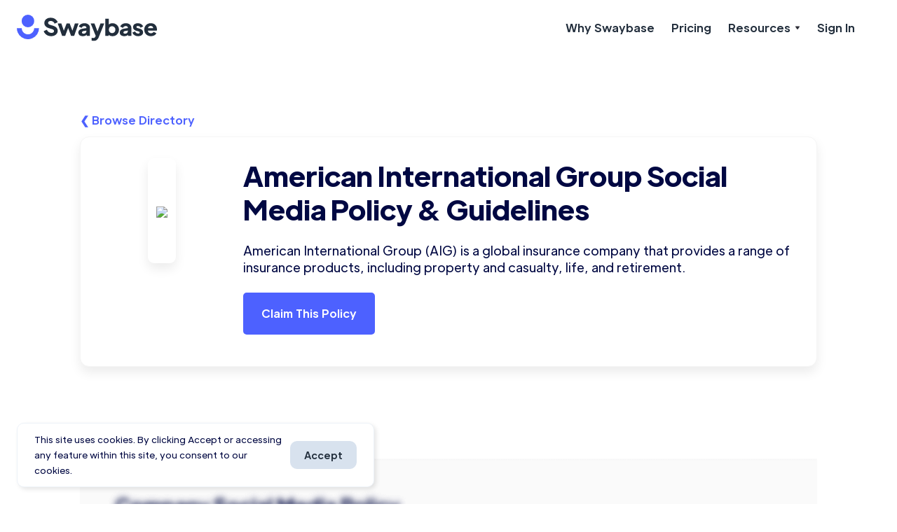

--- FILE ---
content_type: text/html
request_url: https://www.swaybase.com/social-media-policy-directory/american-international-group
body_size: 5265
content:
<!DOCTYPE html><!-- Last Published: Tue Oct 14 2025 01:33:06 GMT+0000 (Coordinated Universal Time) --><html data-wf-domain="www.swaybase.com" data-wf-page="63ebd858bea4304c4b373614" data-wf-site="61030d41b6f79b0d13ef1fc2" lang="en" data-wf-collection="63ebd858bea43021bc3735c7" data-wf-item-slug="american-international-group"><head><meta charset="utf-8"/><title>American International Group Social Media Policy &amp; Guidelines | Swaybase</title><meta content="See American International Group&#x27;s social media policy. Get ideas for your own social media policy &amp; guidelines. Help employees stay on-brand when talking about you online." name="description"/><meta content="American International Group Social Media Policy &amp; Guidelines | Swaybase" property="og:title"/><meta content="See American International Group&#x27;s social media policy. Get ideas for your own social media policy &amp; guidelines. Help employees stay on-brand when talking about you online." property="og:description"/><meta content="American International Group Social Media Policy &amp; Guidelines | Swaybase" property="twitter:title"/><meta content="See American International Group&#x27;s social media policy. Get ideas for your own social media policy &amp; guidelines. Help employees stay on-brand when talking about you online." property="twitter:description"/><meta property="og:type" content="website"/><meta content="summary_large_image" name="twitter:card"/><meta content="width=device-width, initial-scale=1" name="viewport"/><link href="https://cdn.prod.website-files.com/61030d41b6f79b0d13ef1fc2/css/fp-v3-redesign.webflow.shared.a76bebd66.min.css" rel="stylesheet" type="text/css"/><link href="https://fonts.googleapis.com" rel="preconnect"/><link href="https://fonts.gstatic.com" rel="preconnect" crossorigin="anonymous"/><script src="https://ajax.googleapis.com/ajax/libs/webfont/1.6.26/webfont.js" type="text/javascript"></script><script type="text/javascript">WebFont.load({  google: {    families: ["Oswald:200,300,400,500,600,700","Merriweather:300,300italic,400,400italic,700,700italic,900,900italic","Reenie Beanie:regular","Inter:regular,700"]  }});</script><script type="text/javascript">!function(o,c){var n=c.documentElement,t=" w-mod-";n.className+=t+"js",("ontouchstart"in o||o.DocumentTouch&&c instanceof DocumentTouch)&&(n.className+=t+"touch")}(window,document);</script><link href="https://cdn.prod.website-files.com/61030d41b6f79b0d13ef1fc2/62b0c2d05c8821d4d9a8ffc4_Favicon%2032%20transparent.png" rel="shortcut icon" type="image/x-icon"/><link href="https://cdn.prod.website-files.com/61030d41b6f79b0d13ef1fc2/61d86cc27330d14cda5b629d_webclip%20256.png" rel="apple-touch-icon"/><!-- Google Tag Manager -->
<script>(function(w,d,s,l,i){w[l]=w[l]||[];w[l].push({'gtm.start':
new Date().getTime(),event:'gtm.js'});var f=d.getElementsByTagName(s)[0],
j=d.createElement(s),dl=l!='dataLayer'?'&l='+l:'';j.async=true;j.src=
'https://www.googletagmanager.com/gtm.js?id='+i+dl;f.parentNode.insertBefore(j,f);
})(window,document,'script','dataLayer','GTM-PFZ5GJX');</script>
<!-- End Google Tag Manager -->


<style>
body {
    -moz-osx-font-smoothing: grayscale;
    -webkit-font-smoothing: antialiased;
}
select { 
  -webkit-appearance: none;
}
</style>
</head><body><div class="navbar-container sticky-top bg-white"><div class="navbar-bg"></div><div class="main-container"><div data-collapse="medium" data-animation="default" data-duration="400" data-easing="ease" data-easing2="ease" role="banner" class="navbar w-nav"><div class="navbar-justify-between"><a href="/" class="link-block-2 w-inline-block"><img src="https://cdn.prod.website-files.com/61030d41b6f79b0d13ef1fc2/61d867c9b6f1fe4ef3c9663e_Asset%201.svg" width="200" alt="" class="logo-nav"/></a><div class="navbar-right-contents"><nav role="navigation" class="nav-menu nav-menu-right-aligned w-nav-menu"><a href="/why-swaybase" class="nav-link w-nav-link">Why Swaybase</a><a href="/pricing" class="nav-link w-nav-link">Pricing</a><div data-delay="200" data-hover="true" class="dropdown w-dropdown"><div class="nav-link w-dropdown-toggle"><div>Resources</div><img src="https://cdn.prod.website-files.com/61030d41b6f79b0d13ef1fc2/61030d41b6f79bdd0bef201c_icon-dropdown-arrow.svg" alt="" class="dropdown-icon"/></div><nav class="dropdown-list w-dropdown-list"><div><a href="/blog" class="dropdown-link w-dropdown-link">Blog</a><a href="https://www.swaybase.com/blog/social-media-in-the-workplace" class="dropdown-link w-dropdown-link">Social Media in the Workplace</a><a href="/social-media-policy" class="dropdown-link w-dropdown-link">Social Media Policy: Complete Guide</a><a href="/social-media-policy-directory" class="dropdown-link w-dropdown-link">Social Media Policy Directory</a><a href="https://www.swaybase.com/blog/internal-marketing" class="dropdown-link w-dropdown-link">Internal Marketing</a></div></nav></div><a href="https://app.swaybase.com/landing/welcome" class="nav-link w-nav-link">Sign In</a></nav><div class="menu-button w-nav-button"><img src="https://cdn.prod.website-files.com/61030d41b6f79b0d13ef1fc2/61030d41b6f79b7e22ef2014_icon-menu.svg" alt="" class="menu-button-image"/><img src="https://cdn.prod.website-files.com/61030d41b6f79b0d13ef1fc2/61030d41b6f79b0d8aef201b_icon-x.svg" alt="" class="menu-button-close-image"/></div></div></div></div></div></div><div class="sm-policy-pg-header-section"><div class="main-container sm-pol-main-contain w-container"><a href="/social-media-policy-directory" class="sm-policy-pg-dirlink w-inline-block"><div>❮ Browse Directory</div></a><div class="w-layout-grid grid-4 sm-policy-header"><div class="sm-policy-logo-container2 div-block-4"><div class="sm-policy-logo w-embed"><img src="https://logo.clearbit.com/https://www.aig.com/?size=250"></div><img src="" loading="lazy" alt="" class="w-condition-invisible w-dyn-bind-empty"/></div><div id="w-node-_96721699-5c14-764f-f547-556ac1f3c727-4b373614" class="sm-policy-header-inner"><div class="display-heading-1 sm-policy-title w-embed"><h1>American International Group Social Media Policy & Guidelines</h1></div><p class="sm-pol-dir-desc">American International Group (AIG) is a global insurance company that provides a range of insurance products, including property and casualty, life, and retirement.</p><a data-w-id="a8e45136-67d1-5fa4-4ff9-b779ceb3fc07" href="#" class="button sm-policy-claim-button w-button">Claim This Policy</a><div class="w-form"><form method="get" name="wf-form-SM-Policy-Claim-Page" data-name="SM Policy Claim Page" style="display:none" data-w-id="6feab602-637e-a486-4bb2-a37b5e5da9ab" id="wf-form-SM-Policy-Claim-Page" data-wf-page-id="63ebd858bea4304c4b373614" data-wf-element-id="6feab602-637e-a486-4bb2-a37b5e5da9ab"><label for="Work-Email" class="text-small">Work Email</label><input class="form-input sm-pol-claim-form w-input" autofocus="true" maxlength="256" name="Work-Email" data-name="Work Email" placeholder="Email must be associated with the company you wish to claim" type="email" id="Work-Email" required=""/><label for="LinkedIn-Profile-URL" class="text-small">Personal LinkedIn Profile</label><input class="form-input sm-pol-claim-form w-input" autofocus="true" maxlength="256" name="LinkedIn-Profile-URL" data-name="LinkedIn Profile URL" placeholder="LinkedIn Profile URL" type="text" id="LinkedIn-Profile-URL" required=""/><div class="w-embed"><input type="hidden" id="current-page" data-name="Current Page" /></div><input type="submit" data-wait="Please wait..." class="button w-button" value="Claim This Policy"/></form><div class="w-form-done"><div>All set! We&#x27;ll contact you shortly at the email you provided.</div></div><div class="w-form-fail"><div>Oops! Something went wrong while submitting the form.</div></div></div></div></div></div></div><div class="sm-policy-pg-body-section"><div class="main-container sm-pol-main-contain w-container"><div class="sm-policy-populated w-condition-invisible w-dyn-bind-empty w-richtext"></div><div class="w-condition-invisible"><div class="sm-policy-disclaimer w-embed">The information on this page is based on publicly available sources and is meant to be purely informational. It is not an endorsement of Swaybase's services by American International Group.</div></div></div><div class="sm-policy-placeholder-container w-container"><div class="sm-placeholder-claim-modal"><div class="sm-pol-page-modal-emoji">🤔</div><div class="sm-claim-modal-text w-embed">We don't have American International Group's social media policy.</div><div class="sm-policy-modal-subhead">If you do, claim this page at the top.</div></div><img src="https://cdn.prod.website-files.com/61030d41b6f79b0d13ef1fc2/62c32d3e4dcf0473a7da79f9_Social%20Media%20Policy_placeholder.png" loading="lazy" alt="Blurred placeholder image representing a generic social media policy." class="sm-pol-placeholder-img"/></div></div><div class="section"><div class="main-container"><div class="section-title cms-section-title text-center"><h2 class="large-heading section-title">People Also Viewed...</h2></div><div class="sm-policy-read-more w-dyn-list"><div role="list" class="w-dyn-items w-row"><div role="listitem" class="collection-item w-dyn-item w-col w-col-3"><a href="/social-media-policy-directory/adidas" class="sm-pol-read-more-card sm-policy-logo-rm boxed-v2 image-link-box w-inline-block"><img src="https://cdn.prod.website-files.com/61030d41b6f79b3244ef1fcd/61ae8d226ba35a3db84c84ac_adidas.png" loading="lazy" alt="" class="sm-pol-page-override-img"/><div class="sm-pol-page-override-img w-condition-invisible w-embed"><img src="https://logo.clearbit.com/adidas-group.com?size=250"></div><h3 class="sm-pol-read-more-card-title">Adidas</h3></a></div><div role="listitem" class="collection-item w-dyn-item w-col w-col-3"><a href="/social-media-policy-directory/us-air-force" class="sm-pol-read-more-card sm-policy-logo-rm boxed-v2 image-link-box w-inline-block"><img src="" loading="lazy" alt="" class="sm-pol-page-override-img w-condition-invisible w-dyn-bind-empty"/><div class="sm-pol-page-override-img w-embed"><img src="https://logo.clearbit.com/airforce.com?size=250"></div><h3 class="sm-pol-read-more-card-title">US Air Force</h3></a></div><div role="listitem" class="collection-item w-dyn-item w-col w-col-3"><a href="/social-media-policy-directory/boston-scientific" class="sm-pol-read-more-card sm-policy-logo-rm boxed-v2 image-link-box w-inline-block"><img src="" loading="lazy" alt="" class="sm-pol-page-override-img w-condition-invisible w-dyn-bind-empty"/><div class="sm-pol-page-override-img w-embed"><img src="https://logo.clearbit.com/bostonscientific.com?size=250"></div><h3 class="sm-pol-read-more-card-title">Boston Scientific</h3></a></div><div role="listitem" class="collection-item w-dyn-item w-col w-col-3"><a href="/social-media-policy-directory/mass-general" class="sm-pol-read-more-card sm-policy-logo-rm boxed-v2 image-link-box w-inline-block"><img src="https://cdn.prod.website-files.com/61030d41b6f79b3244ef1fcd/62d95a43ecbcd912ca06506f_mgb-icon-color%402x.png" loading="lazy" alt="" sizes="100vw" srcset="https://cdn.prod.website-files.com/61030d41b6f79b3244ef1fcd/62d95a43ecbcd912ca06506f_mgb-icon-color%402x-p-500.png 500w, https://cdn.prod.website-files.com/61030d41b6f79b3244ef1fcd/62d95a43ecbcd912ca06506f_mgb-icon-color%402x-p-800.png 800w, https://cdn.prod.website-files.com/61030d41b6f79b3244ef1fcd/62d95a43ecbcd912ca06506f_mgb-icon-color%402x.png 1024w" class="sm-pol-page-override-img"/><div class="sm-pol-page-override-img w-condition-invisible w-embed"><img src=""></div><h3 class="sm-pol-read-more-card-title">Mass General Brigham</h3></a></div><div role="listitem" class="collection-item w-dyn-item w-col w-col-3"><a href="/social-media-policy-directory/mayo-clinic" class="sm-pol-read-more-card sm-policy-logo-rm boxed-v2 image-link-box w-inline-block"><img src="" loading="lazy" alt="" class="sm-pol-page-override-img w-condition-invisible w-dyn-bind-empty"/><div class="sm-pol-page-override-img w-embed"><img src="https://logo.clearbit.com/mayoclinic.org?size=250"></div><h3 class="sm-pol-read-more-card-title">Mayo Clinic</h3></a></div><div role="listitem" class="collection-item w-dyn-item w-col w-col-3"><a href="/social-media-policy-directory/edmunds" class="sm-pol-read-more-card sm-policy-logo-rm boxed-v2 image-link-box w-inline-block"><img src="" loading="lazy" alt="" class="sm-pol-page-override-img w-condition-invisible w-dyn-bind-empty"/><div class="sm-pol-page-override-img w-embed"><img src="https://logo.clearbit.com/edmunds.com?size=250"></div><h3 class="sm-pol-read-more-card-title">Edmunds</h3></a></div><div role="listitem" class="collection-item w-dyn-item w-col w-col-3"><a href="/social-media-policy-directory/walmart" class="sm-pol-read-more-card sm-policy-logo-rm boxed-v2 image-link-box w-inline-block"><img src="" loading="lazy" alt="" class="sm-pol-page-override-img w-condition-invisible w-dyn-bind-empty"/><div class="sm-pol-page-override-img w-embed"><img src="https://logo.clearbit.com/walmart.com?size=250"></div><h3 class="sm-pol-read-more-card-title">Walmart</h3></a></div><div role="listitem" class="collection-item w-dyn-item w-col w-col-3"><a href="/social-media-policy-directory/pfizer" class="sm-pol-read-more-card sm-policy-logo-rm boxed-v2 image-link-box w-inline-block"><img src="" loading="lazy" alt="" class="sm-pol-page-override-img w-condition-invisible w-dyn-bind-empty"/><div class="sm-pol-page-override-img w-embed"><img src="https://logo.clearbit.com/pfizer.com?size=250"></div><h3 class="sm-pol-read-more-card-title">Pfizer</h3></a></div></div></div><a href="/social-media-policy-directory" class="sm-policy-pg-dirlink-body w-inline-block"><div>Visit the Directory</div></a></div></div><div class="footer-2 border-top bg-white"><div class="main-container"><div class="footer-2-top-row"><div class="container-small-copy"><a href="/why-swaybase" class="footer-2-logo w-inline-block"><img src="https://cdn.prod.website-files.com/61030d41b6f79b0d13ef1fc2/61d867c9b6f1fe4ef3c9663e_Asset%201.svg" alt="" loading="lazy" class="footer-image"/></a><div>Welcome to the Future of Employee Advocacy.</div></div><div class="footer-2-menus-container"><div class="container-large align-center"><div class="w-layout-grid footer-2-menus-grid-v2"><div><div><div class="footer-link-header">Pages</div></div><div class="w-layout-grid footer-menu-grid-vertical"><a href="/why-swaybase" class="hover-link">Why Swaybase</a><a href="https://www.swaybase.com/pricing" class="hover-link">Pricing</a><a href="/blog" class="hover-link">Blog</a><a href="/resources" class="hover-link">Resources</a><a href="/product-updates" class="hover-link">Product Updates</a><a href="https://app.swaybase.com/landing/welcome" class="hover-link">Sign In</a></div></div><div><div class="footer-link-header">From Our Blog</div><div class="w-dyn-list"><div role="list" class="w-dyn-items"><div role="listitem" class="w-dyn-item"><a href="/blog/employee-advocacy-certificates" class="blog-card-link-block-copy w-inline-block"><img src="https://cdn.prod.website-files.com/61030d41b6f79b3244ef1fcd/64b56e1c848d34f1996c25ed_Employee%20advocacy%20certificates%20v1.jpg" loading="lazy" alt="" sizes="100vw" srcset="https://cdn.prod.website-files.com/61030d41b6f79b3244ef1fcd/64b56e1c848d34f1996c25ed_Employee%20advocacy%20certificates%20v1-p-500.jpg 500w, https://cdn.prod.website-files.com/61030d41b6f79b3244ef1fcd/64b56e1c848d34f1996c25ed_Employee%20advocacy%20certificates%20v1-p-800.jpg 800w, https://cdn.prod.website-files.com/61030d41b6f79b3244ef1fcd/64b56e1c848d34f1996c25ed_Employee%20advocacy%20certificates%20v1-p-1080.jpg 1080w, https://cdn.prod.website-files.com/61030d41b6f79b3244ef1fcd/64b56e1c848d34f1996c25ed_Employee%20advocacy%20certificates%20v1.jpg 1500w" class="resource-cover-img-copy portrait-link-box-copy"/><div class="spacer-010"></div><h2 class="blog-card-title-copy">Employee Advocacy Certificates</h2></a></div></div></div></div><div><div class="footer-link-header">Contact</div><div class="w-layout-grid footer-2-contact-details"><a href="mailto:hello@swaybase.com" target="_blank" class="icon-horizontal w-inline-block"><img src="https://cdn.prod.website-files.com/61030d41b6f79b0d13ef1fc2/611445654d1e8c56284704cc_2709.svg" width="24" height="24" loading="lazy" alt=""/><div class="icon-horizontal-heading reduced-margin">hello@swaybase.com</div></a></div><div class="html-embed-2 w-embed w-iframe"><iframe 
  src="https://swaybase.instatus.com/embed-status/light-sm" 
  width="230" 
  height="61" 
  frameBorder="0" 
  scrolling="no" 
  style="border: none;"
>
</iframe></div></div></div></div></div></div><div class="footer-bottom-row"><div class="footer-bottom-links"><a href="/terms" class="row-link hover-link">Terms of Service</a><a href="/privacy" class="row-link hover-link">Privacy Policy</a><div class="text-block-2-copy">© Copyright 2023</div></div></div></div></div><div class="alert-bar"><div class="alert-bar-text">This site uses cookies. By clicking Accept or accessing any feature within this site, you consent to our cookies.<br/></div><div class="alert-bar-dismiss"><a href="#" class="button-copy bg-gray-3 button-small w-inline-block"><div>Accept</div></a></div></div><script src="https://d3e54v103j8qbb.cloudfront.net/js/jquery-3.5.1.min.dc5e7f18c8.js?site=61030d41b6f79b0d13ef1fc2" type="text/javascript" integrity="sha256-9/aliU8dGd2tb6OSsuzixeV4y/faTqgFtohetphbbj0=" crossorigin="anonymous"></script><script src="https://cdn.prod.website-files.com/61030d41b6f79b0d13ef1fc2/js/webflow.schunk.36b8fb49256177c8.js" type="text/javascript"></script><script src="https://cdn.prod.website-files.com/61030d41b6f79b0d13ef1fc2/js/webflow.schunk.02421715c7eb4de0.js" type="text/javascript"></script><script src="https://cdn.prod.website-files.com/61030d41b6f79b0d13ef1fc2/js/webflow.fc47628b.f2927e1fd6ae0106.js" type="text/javascript"></script><!-- Google Tag Manager (noscript) -->
<noscript><iframe src="https://www.googletagmanager.com/ns.html?id=GTM-PFZ5GJX"
height="0" width="0" style="display:none;visibility:hidden"></iframe></noscript>
<!-- End Google Tag Manager (noscript) -->


<script src="https://cdn.jsdelivr.net/npm/js-cookie@2/src/js.cookie.min.js"></script>

<script>
var cookieName = 'cookieClosed';

if(typeof Cookies.get(cookieName) !== 'undefined') {
$('.alert-bar').remove();
}

$('.alert-bar-dismiss').on('click', function(){
Cookies.set(cookieName, 'ok', { expires: 30 });
})
</script>



<!--Form url-->
<script> $('#current-page').val(location.href); </script></body></html>

--- FILE ---
content_type: text/css
request_url: https://cdn.prod.website-files.com/61030d41b6f79b0d13ef1fc2/css/fp-v3-redesign.webflow.shared.a76bebd66.min.css
body_size: 44926
content:
html{-webkit-text-size-adjust:100%;-ms-text-size-adjust:100%;font-family:sans-serif}body{margin:0}article,aside,details,figcaption,figure,footer,header,hgroup,main,menu,nav,section,summary{display:block}audio,canvas,progress,video{vertical-align:baseline;display:inline-block}audio:not([controls]){height:0;display:none}[hidden],template{display:none}a{background-color:#0000}a:active,a:hover{outline:0}abbr[title]{border-bottom:1px dotted}b,strong{font-weight:700}dfn{font-style:italic}h1{margin:.67em 0;font-size:2em}mark{color:#000;background:#ff0}small{font-size:80%}sub,sup{vertical-align:baseline;font-size:75%;line-height:0;position:relative}sup{top:-.5em}sub{bottom:-.25em}img{border:0}svg:not(:root){overflow:hidden}hr{box-sizing:content-box;height:0}pre{overflow:auto}code,kbd,pre,samp{font-family:monospace;font-size:1em}button,input,optgroup,select,textarea{color:inherit;font:inherit;margin:0}button{overflow:visible}button,select{text-transform:none}button,html input[type=button],input[type=reset]{-webkit-appearance:button;cursor:pointer}button[disabled],html input[disabled]{cursor:default}button::-moz-focus-inner,input::-moz-focus-inner{border:0;padding:0}input{line-height:normal}input[type=checkbox],input[type=radio]{box-sizing:border-box;padding:0}input[type=number]::-webkit-inner-spin-button,input[type=number]::-webkit-outer-spin-button{height:auto}input[type=search]{-webkit-appearance:none}input[type=search]::-webkit-search-cancel-button,input[type=search]::-webkit-search-decoration{-webkit-appearance:none}legend{border:0;padding:0}textarea{overflow:auto}optgroup{font-weight:700}table{border-collapse:collapse;border-spacing:0}td,th{padding:0}@font-face{font-family:webflow-icons;src:url([data-uri])format("truetype");font-weight:400;font-style:normal}[class^=w-icon-],[class*=\ w-icon-]{speak:none;font-variant:normal;text-transform:none;-webkit-font-smoothing:antialiased;-moz-osx-font-smoothing:grayscale;font-style:normal;font-weight:400;line-height:1;font-family:webflow-icons!important}.w-icon-slider-right:before{content:""}.w-icon-slider-left:before{content:""}.w-icon-nav-menu:before{content:""}.w-icon-arrow-down:before,.w-icon-dropdown-toggle:before{content:""}.w-icon-file-upload-remove:before{content:""}.w-icon-file-upload-icon:before{content:""}*{box-sizing:border-box}html{height:100%}body{color:#333;background-color:#fff;min-height:100%;margin:0;font-family:Arial,sans-serif;font-size:14px;line-height:20px}img{vertical-align:middle;max-width:100%;display:inline-block}html.w-mod-touch *{background-attachment:scroll!important}.w-block{display:block}.w-inline-block{max-width:100%;display:inline-block}.w-clearfix:before,.w-clearfix:after{content:" ";grid-area:1/1/2/2;display:table}.w-clearfix:after{clear:both}.w-hidden{display:none}.w-button{color:#fff;line-height:inherit;cursor:pointer;background-color:#3898ec;border:0;border-radius:0;padding:9px 15px;text-decoration:none;display:inline-block}input.w-button{-webkit-appearance:button}html[data-w-dynpage] [data-w-cloak]{color:#0000!important}.w-code-block{margin:unset}pre.w-code-block code{all:inherit}.w-optimization{display:contents}.w-webflow-badge,.w-webflow-badge>img{box-sizing:unset;width:unset;height:unset;max-height:unset;max-width:unset;min-height:unset;min-width:unset;margin:unset;padding:unset;float:unset;clear:unset;border:unset;border-radius:unset;background:unset;background-image:unset;background-position:unset;background-size:unset;background-repeat:unset;background-origin:unset;background-clip:unset;background-attachment:unset;background-color:unset;box-shadow:unset;transform:unset;direction:unset;font-family:unset;font-weight:unset;color:unset;font-size:unset;line-height:unset;font-style:unset;font-variant:unset;text-align:unset;letter-spacing:unset;-webkit-text-decoration:unset;text-decoration:unset;text-indent:unset;text-transform:unset;list-style-type:unset;text-shadow:unset;vertical-align:unset;cursor:unset;white-space:unset;word-break:unset;word-spacing:unset;word-wrap:unset;transition:unset}.w-webflow-badge{white-space:nowrap;cursor:pointer;box-shadow:0 0 0 1px #0000001a,0 1px 3px #0000001a;visibility:visible!important;opacity:1!important;z-index:2147483647!important;color:#aaadb0!important;overflow:unset!important;background-color:#fff!important;border-radius:3px!important;width:auto!important;height:auto!important;margin:0!important;padding:6px!important;font-size:12px!important;line-height:14px!important;text-decoration:none!important;display:inline-block!important;position:fixed!important;inset:auto 12px 12px auto!important;transform:none!important}.w-webflow-badge>img{position:unset;visibility:unset!important;opacity:1!important;vertical-align:middle!important;display:inline-block!important}h1,h2,h3,h4,h5,h6{margin-bottom:10px;font-weight:700}h1{margin-top:20px;font-size:38px;line-height:44px}h2{margin-top:20px;font-size:32px;line-height:36px}h3{margin-top:20px;font-size:24px;line-height:30px}h4{margin-top:10px;font-size:18px;line-height:24px}h5{margin-top:10px;font-size:14px;line-height:20px}h6{margin-top:10px;font-size:12px;line-height:18px}p{margin-top:0;margin-bottom:10px}blockquote{border-left:5px solid #e2e2e2;margin:0 0 10px;padding:10px 20px;font-size:18px;line-height:22px}figure{margin:0 0 10px}figcaption{text-align:center;margin-top:5px}ul,ol{margin-top:0;margin-bottom:10px;padding-left:40px}.w-list-unstyled{padding-left:0;list-style:none}.w-embed:before,.w-embed:after{content:" ";grid-area:1/1/2/2;display:table}.w-embed:after{clear:both}.w-video{width:100%;padding:0;position:relative}.w-video iframe,.w-video object,.w-video embed{border:none;width:100%;height:100%;position:absolute;top:0;left:0}fieldset{border:0;margin:0;padding:0}button,[type=button],[type=reset]{cursor:pointer;-webkit-appearance:button;border:0}.w-form{margin:0 0 15px}.w-form-done{text-align:center;background-color:#ddd;padding:20px;display:none}.w-form-fail{background-color:#ffdede;margin-top:10px;padding:10px;display:none}label{margin-bottom:5px;font-weight:700;display:block}.w-input,.w-select{color:#333;vertical-align:middle;background-color:#fff;border:1px solid #ccc;width:100%;height:38px;margin-bottom:10px;padding:8px 12px;font-size:14px;line-height:1.42857;display:block}.w-input::placeholder,.w-select::placeholder{color:#999}.w-input:focus,.w-select:focus{border-color:#3898ec;outline:0}.w-input[disabled],.w-select[disabled],.w-input[readonly],.w-select[readonly],fieldset[disabled] .w-input,fieldset[disabled] .w-select{cursor:not-allowed}.w-input[disabled]:not(.w-input-disabled),.w-select[disabled]:not(.w-input-disabled),.w-input[readonly],.w-select[readonly],fieldset[disabled]:not(.w-input-disabled) .w-input,fieldset[disabled]:not(.w-input-disabled) .w-select{background-color:#eee}textarea.w-input,textarea.w-select{height:auto}.w-select{background-color:#f3f3f3}.w-select[multiple]{height:auto}.w-form-label{cursor:pointer;margin-bottom:0;font-weight:400;display:inline-block}.w-radio{margin-bottom:5px;padding-left:20px;display:block}.w-radio:before,.w-radio:after{content:" ";grid-area:1/1/2/2;display:table}.w-radio:after{clear:both}.w-radio-input{float:left;margin:3px 0 0 -20px;line-height:normal}.w-file-upload{margin-bottom:10px;display:block}.w-file-upload-input{opacity:0;z-index:-100;width:.1px;height:.1px;position:absolute;overflow:hidden}.w-file-upload-default,.w-file-upload-uploading,.w-file-upload-success{color:#333;display:inline-block}.w-file-upload-error{margin-top:10px;display:block}.w-file-upload-default.w-hidden,.w-file-upload-uploading.w-hidden,.w-file-upload-error.w-hidden,.w-file-upload-success.w-hidden{display:none}.w-file-upload-uploading-btn{cursor:pointer;background-color:#fafafa;border:1px solid #ccc;margin:0;padding:8px 12px;font-size:14px;font-weight:400;display:flex}.w-file-upload-file{background-color:#fafafa;border:1px solid #ccc;flex-grow:1;justify-content:space-between;margin:0;padding:8px 9px 8px 11px;display:flex}.w-file-upload-file-name{font-size:14px;font-weight:400;display:block}.w-file-remove-link{cursor:pointer;width:auto;height:auto;margin-top:3px;margin-left:10px;padding:3px;display:block}.w-icon-file-upload-remove{margin:auto;font-size:10px}.w-file-upload-error-msg{color:#ea384c;padding:2px 0;display:inline-block}.w-file-upload-info{padding:0 12px;line-height:38px;display:inline-block}.w-file-upload-label{cursor:pointer;background-color:#fafafa;border:1px solid #ccc;margin:0;padding:8px 12px;font-size:14px;font-weight:400;display:inline-block}.w-icon-file-upload-icon,.w-icon-file-upload-uploading{width:20px;margin-right:8px;display:inline-block}.w-icon-file-upload-uploading{height:20px}.w-container{max-width:940px;margin-left:auto;margin-right:auto}.w-container:before,.w-container:after{content:" ";grid-area:1/1/2/2;display:table}.w-container:after{clear:both}.w-container .w-row{margin-left:-10px;margin-right:-10px}.w-row:before,.w-row:after{content:" ";grid-area:1/1/2/2;display:table}.w-row:after{clear:both}.w-row .w-row{margin-left:0;margin-right:0}.w-col{float:left;width:100%;min-height:1px;padding-left:10px;padding-right:10px;position:relative}.w-col .w-col{padding-left:0;padding-right:0}.w-col-1{width:8.33333%}.w-col-2{width:16.6667%}.w-col-3{width:25%}.w-col-4{width:33.3333%}.w-col-5{width:41.6667%}.w-col-6{width:50%}.w-col-7{width:58.3333%}.w-col-8{width:66.6667%}.w-col-9{width:75%}.w-col-10{width:83.3333%}.w-col-11{width:91.6667%}.w-col-12{width:100%}.w-hidden-main{display:none!important}@media screen and (max-width:991px){.w-container{max-width:728px}.w-hidden-main{display:inherit!important}.w-hidden-medium{display:none!important}.w-col-medium-1{width:8.33333%}.w-col-medium-2{width:16.6667%}.w-col-medium-3{width:25%}.w-col-medium-4{width:33.3333%}.w-col-medium-5{width:41.6667%}.w-col-medium-6{width:50%}.w-col-medium-7{width:58.3333%}.w-col-medium-8{width:66.6667%}.w-col-medium-9{width:75%}.w-col-medium-10{width:83.3333%}.w-col-medium-11{width:91.6667%}.w-col-medium-12{width:100%}.w-col-stack{width:100%;left:auto;right:auto}}@media screen and (max-width:767px){.w-hidden-main,.w-hidden-medium{display:inherit!important}.w-hidden-small{display:none!important}.w-row,.w-container .w-row{margin-left:0;margin-right:0}.w-col{width:100%;left:auto;right:auto}.w-col-small-1{width:8.33333%}.w-col-small-2{width:16.6667%}.w-col-small-3{width:25%}.w-col-small-4{width:33.3333%}.w-col-small-5{width:41.6667%}.w-col-small-6{width:50%}.w-col-small-7{width:58.3333%}.w-col-small-8{width:66.6667%}.w-col-small-9{width:75%}.w-col-small-10{width:83.3333%}.w-col-small-11{width:91.6667%}.w-col-small-12{width:100%}}@media screen and (max-width:479px){.w-container{max-width:none}.w-hidden-main,.w-hidden-medium,.w-hidden-small{display:inherit!important}.w-hidden-tiny{display:none!important}.w-col{width:100%}.w-col-tiny-1{width:8.33333%}.w-col-tiny-2{width:16.6667%}.w-col-tiny-3{width:25%}.w-col-tiny-4{width:33.3333%}.w-col-tiny-5{width:41.6667%}.w-col-tiny-6{width:50%}.w-col-tiny-7{width:58.3333%}.w-col-tiny-8{width:66.6667%}.w-col-tiny-9{width:75%}.w-col-tiny-10{width:83.3333%}.w-col-tiny-11{width:91.6667%}.w-col-tiny-12{width:100%}}.w-widget{position:relative}.w-widget-map{width:100%;height:400px}.w-widget-map label{width:auto;display:inline}.w-widget-map img{max-width:inherit}.w-widget-map .gm-style-iw{text-align:center}.w-widget-map .gm-style-iw>button{display:none!important}.w-widget-twitter{overflow:hidden}.w-widget-twitter-count-shim{vertical-align:top;text-align:center;background:#fff;border:1px solid #758696;border-radius:3px;width:28px;height:20px;display:inline-block;position:relative}.w-widget-twitter-count-shim *{pointer-events:none;-webkit-user-select:none;user-select:none}.w-widget-twitter-count-shim .w-widget-twitter-count-inner{text-align:center;color:#999;font-family:serif;font-size:15px;line-height:12px;position:relative}.w-widget-twitter-count-shim .w-widget-twitter-count-clear{display:block;position:relative}.w-widget-twitter-count-shim.w--large{width:36px;height:28px}.w-widget-twitter-count-shim.w--large .w-widget-twitter-count-inner{font-size:18px;line-height:18px}.w-widget-twitter-count-shim:not(.w--vertical){margin-left:5px;margin-right:8px}.w-widget-twitter-count-shim:not(.w--vertical).w--large{margin-left:6px}.w-widget-twitter-count-shim:not(.w--vertical):before,.w-widget-twitter-count-shim:not(.w--vertical):after{content:" ";pointer-events:none;border:solid #0000;width:0;height:0;position:absolute;top:50%;left:0}.w-widget-twitter-count-shim:not(.w--vertical):before{border-width:4px;border-color:#75869600 #5d6c7b #75869600 #75869600;margin-top:-4px;margin-left:-9px}.w-widget-twitter-count-shim:not(.w--vertical).w--large:before{border-width:5px;margin-top:-5px;margin-left:-10px}.w-widget-twitter-count-shim:not(.w--vertical):after{border-width:4px;border-color:#fff0 #fff #fff0 #fff0;margin-top:-4px;margin-left:-8px}.w-widget-twitter-count-shim:not(.w--vertical).w--large:after{border-width:5px;margin-top:-5px;margin-left:-9px}.w-widget-twitter-count-shim.w--vertical{width:61px;height:33px;margin-bottom:8px}.w-widget-twitter-count-shim.w--vertical:before,.w-widget-twitter-count-shim.w--vertical:after{content:" ";pointer-events:none;border:solid #0000;width:0;height:0;position:absolute;top:100%;left:50%}.w-widget-twitter-count-shim.w--vertical:before{border-width:5px;border-color:#5d6c7b #75869600 #75869600;margin-left:-5px}.w-widget-twitter-count-shim.w--vertical:after{border-width:4px;border-color:#fff #fff0 #fff0;margin-left:-4px}.w-widget-twitter-count-shim.w--vertical .w-widget-twitter-count-inner{font-size:18px;line-height:22px}.w-widget-twitter-count-shim.w--vertical.w--large{width:76px}.w-background-video{color:#fff;height:500px;position:relative;overflow:hidden}.w-background-video>video{object-fit:cover;z-index:-100;background-position:50%;background-size:cover;width:100%;height:100%;margin:auto;position:absolute;inset:-100%}.w-background-video>video::-webkit-media-controls-start-playback-button{-webkit-appearance:none;display:none!important}.w-background-video--control{background-color:#0000;padding:0;position:absolute;bottom:1em;right:1em}.w-background-video--control>[hidden]{display:none!important}.w-slider{text-align:center;clear:both;-webkit-tap-highlight-color:#0000;tap-highlight-color:#0000;background:#ddd;height:300px;position:relative}.w-slider-mask{z-index:1;white-space:nowrap;height:100%;display:block;position:relative;left:0;right:0;overflow:hidden}.w-slide{vertical-align:top;white-space:normal;text-align:left;width:100%;height:100%;display:inline-block;position:relative}.w-slider-nav{z-index:2;text-align:center;-webkit-tap-highlight-color:#0000;tap-highlight-color:#0000;height:40px;margin:auto;padding-top:10px;position:absolute;inset:auto 0 0}.w-slider-nav.w-round>div{border-radius:100%}.w-slider-nav.w-num>div{font-size:inherit;line-height:inherit;width:auto;height:auto;padding:.2em .5em}.w-slider-nav.w-shadow>div{box-shadow:0 0 3px #3336}.w-slider-nav-invert{color:#fff}.w-slider-nav-invert>div{background-color:#2226}.w-slider-nav-invert>div.w-active{background-color:#222}.w-slider-dot{cursor:pointer;background-color:#fff6;width:1em;height:1em;margin:0 3px .5em;transition:background-color .1s,color .1s;display:inline-block;position:relative}.w-slider-dot.w-active{background-color:#fff}.w-slider-dot:focus{outline:none;box-shadow:0 0 0 2px #fff}.w-slider-dot:focus.w-active{box-shadow:none}.w-slider-arrow-left,.w-slider-arrow-right{cursor:pointer;color:#fff;-webkit-tap-highlight-color:#0000;tap-highlight-color:#0000;-webkit-user-select:none;user-select:none;width:80px;margin:auto;font-size:40px;position:absolute;inset:0;overflow:hidden}.w-slider-arrow-left [class^=w-icon-],.w-slider-arrow-right [class^=w-icon-],.w-slider-arrow-left [class*=\ w-icon-],.w-slider-arrow-right [class*=\ w-icon-]{position:absolute}.w-slider-arrow-left:focus,.w-slider-arrow-right:focus{outline:0}.w-slider-arrow-left{z-index:3;right:auto}.w-slider-arrow-right{z-index:4;left:auto}.w-icon-slider-left,.w-icon-slider-right{width:1em;height:1em;margin:auto;inset:0}.w-slider-aria-label{clip:rect(0 0 0 0);border:0;width:1px;height:1px;margin:-1px;padding:0;position:absolute;overflow:hidden}.w-slider-force-show{display:block!important}.w-dropdown{text-align:left;z-index:900;margin-left:auto;margin-right:auto;display:inline-block;position:relative}.w-dropdown-btn,.w-dropdown-toggle,.w-dropdown-link{vertical-align:top;color:#222;text-align:left;white-space:nowrap;margin-left:auto;margin-right:auto;padding:20px;text-decoration:none;position:relative}.w-dropdown-toggle{-webkit-user-select:none;user-select:none;cursor:pointer;padding-right:40px;display:inline-block}.w-dropdown-toggle:focus{outline:0}.w-icon-dropdown-toggle{width:1em;height:1em;margin:auto 20px auto auto;position:absolute;top:0;bottom:0;right:0}.w-dropdown-list{background:#ddd;min-width:100%;display:none;position:absolute}.w-dropdown-list.w--open{display:block}.w-dropdown-link{color:#222;padding:10px 20px;display:block}.w-dropdown-link.w--current{color:#0082f3}.w-dropdown-link:focus{outline:0}@media screen and (max-width:767px){.w-nav-brand{padding-left:10px}}.w-lightbox-backdrop{cursor:auto;letter-spacing:normal;text-indent:0;text-shadow:none;text-transform:none;visibility:visible;white-space:normal;word-break:normal;word-spacing:normal;word-wrap:normal;color:#fff;text-align:center;z-index:2000;opacity:0;-webkit-user-select:none;-moz-user-select:none;-webkit-tap-highlight-color:transparent;background:#000000e6;outline:0;font-family:Helvetica Neue,Helvetica,Ubuntu,Segoe UI,Verdana,sans-serif;font-size:17px;font-style:normal;font-weight:300;line-height:1.2;list-style:disc;position:fixed;inset:0;-webkit-transform:translate(0)}.w-lightbox-backdrop,.w-lightbox-container{-webkit-overflow-scrolling:touch;height:100%;overflow:auto}.w-lightbox-content{height:100vh;position:relative;overflow:hidden}.w-lightbox-view{opacity:0;width:100vw;height:100vh;position:absolute}.w-lightbox-view:before{content:"";height:100vh}.w-lightbox-group,.w-lightbox-group .w-lightbox-view,.w-lightbox-group .w-lightbox-view:before{height:86vh}.w-lightbox-frame,.w-lightbox-view:before{vertical-align:middle;display:inline-block}.w-lightbox-figure{margin:0;position:relative}.w-lightbox-group .w-lightbox-figure{cursor:pointer}.w-lightbox-img{width:auto;max-width:none;height:auto}.w-lightbox-image{float:none;max-width:100vw;max-height:100vh;display:block}.w-lightbox-group .w-lightbox-image{max-height:86vh}.w-lightbox-caption{text-align:left;text-overflow:ellipsis;white-space:nowrap;background:#0006;padding:.5em 1em;position:absolute;bottom:0;left:0;right:0;overflow:hidden}.w-lightbox-embed{width:100%;height:100%;position:absolute;inset:0}.w-lightbox-control{cursor:pointer;background-position:50%;background-repeat:no-repeat;background-size:24px;width:4em;transition:all .3s;position:absolute;top:0}.w-lightbox-left{background-image:url([data-uri]);display:none;bottom:0;left:0}.w-lightbox-right{background-image:url([data-uri]);display:none;bottom:0;right:0}.w-lightbox-close{background-image:url([data-uri]);background-size:18px;height:2.6em;right:0}.w-lightbox-strip{white-space:nowrap;padding:0 1vh;line-height:0;position:absolute;bottom:0;left:0;right:0;overflow:auto hidden}.w-lightbox-item{box-sizing:content-box;cursor:pointer;width:10vh;padding:2vh 1vh;display:inline-block;-webkit-transform:translate(0,0)}.w-lightbox-active{opacity:.3}.w-lightbox-thumbnail{background:#222;height:10vh;position:relative;overflow:hidden}.w-lightbox-thumbnail-image{position:absolute;top:0;left:0}.w-lightbox-thumbnail .w-lightbox-tall{width:100%;top:50%;transform:translateY(-50%)}.w-lightbox-thumbnail .w-lightbox-wide{height:100%;left:50%;transform:translate(-50%)}.w-lightbox-spinner{box-sizing:border-box;border:5px solid #0006;border-radius:50%;width:40px;height:40px;margin-top:-20px;margin-left:-20px;animation:.8s linear infinite spin;position:absolute;top:50%;left:50%}.w-lightbox-spinner:after{content:"";border:3px solid #0000;border-bottom-color:#fff;border-radius:50%;position:absolute;inset:-4px}.w-lightbox-hide{display:none}.w-lightbox-noscroll{overflow:hidden}@media (min-width:768px){.w-lightbox-content{height:96vh;margin-top:2vh}.w-lightbox-view,.w-lightbox-view:before{height:96vh}.w-lightbox-group,.w-lightbox-group .w-lightbox-view,.w-lightbox-group .w-lightbox-view:before{height:84vh}.w-lightbox-image{max-width:96vw;max-height:96vh}.w-lightbox-group .w-lightbox-image{max-width:82.3vw;max-height:84vh}.w-lightbox-left,.w-lightbox-right{opacity:.5;display:block}.w-lightbox-close{opacity:.8}.w-lightbox-control:hover{opacity:1}}.w-lightbox-inactive,.w-lightbox-inactive:hover{opacity:0}.w-richtext:before,.w-richtext:after{content:" ";grid-area:1/1/2/2;display:table}.w-richtext:after{clear:both}.w-richtext[contenteditable=true]:before,.w-richtext[contenteditable=true]:after{white-space:initial}.w-richtext ol,.w-richtext ul{overflow:hidden}.w-richtext .w-richtext-figure-selected.w-richtext-figure-type-video div:after,.w-richtext .w-richtext-figure-selected[data-rt-type=video] div:after,.w-richtext .w-richtext-figure-selected.w-richtext-figure-type-image div,.w-richtext .w-richtext-figure-selected[data-rt-type=image] div{outline:2px solid #2895f7}.w-richtext figure.w-richtext-figure-type-video>div:after,.w-richtext figure[data-rt-type=video]>div:after{content:"";display:none;position:absolute;inset:0}.w-richtext figure{max-width:60%;position:relative}.w-richtext figure>div:before{cursor:default!important}.w-richtext figure img{width:100%}.w-richtext figure figcaption.w-richtext-figcaption-placeholder{opacity:.6}.w-richtext figure div{color:#0000;font-size:0}.w-richtext figure.w-richtext-figure-type-image,.w-richtext figure[data-rt-type=image]{display:table}.w-richtext figure.w-richtext-figure-type-image>div,.w-richtext figure[data-rt-type=image]>div{display:inline-block}.w-richtext figure.w-richtext-figure-type-image>figcaption,.w-richtext figure[data-rt-type=image]>figcaption{caption-side:bottom;display:table-caption}.w-richtext figure.w-richtext-figure-type-video,.w-richtext figure[data-rt-type=video]{width:60%;height:0}.w-richtext figure.w-richtext-figure-type-video iframe,.w-richtext figure[data-rt-type=video] iframe{width:100%;height:100%;position:absolute;top:0;left:0}.w-richtext figure.w-richtext-figure-type-video>div,.w-richtext figure[data-rt-type=video]>div{width:100%}.w-richtext figure.w-richtext-align-center{clear:both;margin-left:auto;margin-right:auto}.w-richtext figure.w-richtext-align-center.w-richtext-figure-type-image>div,.w-richtext figure.w-richtext-align-center[data-rt-type=image]>div{max-width:100%}.w-richtext figure.w-richtext-align-normal{clear:both}.w-richtext figure.w-richtext-align-fullwidth{text-align:center;clear:both;width:100%;max-width:100%;margin-left:auto;margin-right:auto;display:block}.w-richtext figure.w-richtext-align-fullwidth>div{padding-bottom:inherit;display:inline-block}.w-richtext figure.w-richtext-align-fullwidth>figcaption{display:block}.w-richtext figure.w-richtext-align-floatleft{float:left;clear:none;margin-right:15px}.w-richtext figure.w-richtext-align-floatright{float:right;clear:none;margin-left:15px}.w-nav{z-index:1000;background:#ddd;position:relative}.w-nav:before,.w-nav:after{content:" ";grid-area:1/1/2/2;display:table}.w-nav:after{clear:both}.w-nav-brand{float:left;color:#333;text-decoration:none;position:relative}.w-nav-link{vertical-align:top;color:#222;text-align:left;margin-left:auto;margin-right:auto;padding:20px;text-decoration:none;display:inline-block;position:relative}.w-nav-link.w--current{color:#0082f3}.w-nav-menu{float:right;position:relative}[data-nav-menu-open]{text-align:center;background:#c8c8c8;min-width:200px;position:absolute;top:100%;left:0;right:0;overflow:visible;display:block!important}.w--nav-link-open{display:block;position:relative}.w-nav-overlay{width:100%;display:none;position:absolute;top:100%;left:0;right:0;overflow:hidden}.w-nav-overlay [data-nav-menu-open]{top:0}.w-nav[data-animation=over-left] .w-nav-overlay{width:auto}.w-nav[data-animation=over-left] .w-nav-overlay,.w-nav[data-animation=over-left] [data-nav-menu-open]{z-index:1;top:0;right:auto}.w-nav[data-animation=over-right] .w-nav-overlay{width:auto}.w-nav[data-animation=over-right] .w-nav-overlay,.w-nav[data-animation=over-right] [data-nav-menu-open]{z-index:1;top:0;left:auto}.w-nav-button{float:right;cursor:pointer;-webkit-tap-highlight-color:#0000;tap-highlight-color:#0000;-webkit-user-select:none;user-select:none;padding:18px;font-size:24px;display:none;position:relative}.w-nav-button:focus{outline:0}.w-nav-button.w--open{color:#fff;background-color:#c8c8c8}.w-nav[data-collapse=all] .w-nav-menu{display:none}.w-nav[data-collapse=all] .w-nav-button,.w--nav-dropdown-open,.w--nav-dropdown-toggle-open{display:block}.w--nav-dropdown-list-open{position:static}@media screen and (max-width:991px){.w-nav[data-collapse=medium] .w-nav-menu{display:none}.w-nav[data-collapse=medium] .w-nav-button{display:block}}@media screen and (max-width:767px){.w-nav[data-collapse=small] .w-nav-menu{display:none}.w-nav[data-collapse=small] .w-nav-button{display:block}.w-nav-brand{padding-left:10px}}@media screen and (max-width:479px){.w-nav[data-collapse=tiny] .w-nav-menu{display:none}.w-nav[data-collapse=tiny] .w-nav-button{display:block}}.w-tabs{position:relative}.w-tabs:before,.w-tabs:after{content:" ";grid-area:1/1/2/2;display:table}.w-tabs:after{clear:both}.w-tab-menu{position:relative}.w-tab-link{vertical-align:top;text-align:left;cursor:pointer;color:#222;background-color:#ddd;padding:9px 30px;text-decoration:none;display:inline-block;position:relative}.w-tab-link.w--current{background-color:#c8c8c8}.w-tab-link:focus{outline:0}.w-tab-content{display:block;position:relative;overflow:hidden}.w-tab-pane{display:none;position:relative}.w--tab-active{display:block}@media screen and (max-width:479px){.w-tab-link{display:block}}.w-ix-emptyfix:after{content:""}@keyframes spin{0%{transform:rotate(0)}to{transform:rotate(360deg)}}.w-dyn-empty{background-color:#ddd;padding:10px}.w-dyn-hide,.w-dyn-bind-empty,.w-condition-invisible{display:none!important}.wf-layout-layout{display:grid}@font-face{font-family:PlusJakarta Display;src:url(https://cdn.prod.website-files.com/61030d41b6f79b0d13ef1fc2/61030d41b6f79b9ee2ef1ffb_PlusJakartaDisplay-Bold.ttf)format("truetype"),url(https://cdn.prod.website-files.com/61030d41b6f79b0d13ef1fc2/61030d41b6f79bacdfef1fed_PlusJakartaDisplay-Bold.otf)format("opentype");font-weight:700;font-style:normal;font-display:auto}@font-face{font-family:PlusJakarta Text;src:url(https://cdn.prod.website-files.com/61030d41b6f79b0d13ef1fc2/61030d41b6f79b7638ef1ffd_PlusJakartaText-Bold.ttf)format("truetype"),url(https://cdn.prod.website-files.com/61030d41b6f79b0d13ef1fc2/61030d41b6f79b5becef1ffc_PlusJakartaText-Bold.otf)format("opentype");font-weight:700;font-style:normal;font-display:auto}@font-face{font-family:PlusJakarta Text;src:url(https://cdn.prod.website-files.com/61030d41b6f79b0d13ef1fc2/61030d41b6f79b3d9def1fff_PlusJakartaText-BoldItalic.ttf)format("truetype"),url(https://cdn.prod.website-files.com/61030d41b6f79b0d13ef1fc2/61030d41b6f79b87f0ef1ffe_PlusJakartaText-BoldItalic.otf)format("opentype");font-weight:700;font-style:italic;font-display:auto}@font-face{font-family:PlusJakarta Text;src:url(https://cdn.prod.website-files.com/61030d41b6f79b0d13ef1fc2/61030d41b6f79bdc05ef2003_PlusJakartaText-Italic.ttf)format("truetype"),url(https://cdn.prod.website-files.com/61030d41b6f79b0d13ef1fc2/61030d41b6f79b653bef2000_PlusJakartaText-Italic.otf)format("opentype");font-weight:400;font-style:italic;font-display:auto}@font-face{font-family:PlusJakarta Text;src:url(https://cdn.prod.website-files.com/61030d41b6f79b0d13ef1fc2/61030d41b6f79bf3a0ef2002_PlusJakartaText-Regular.ttf)format("truetype"),url(https://cdn.prod.website-files.com/61030d41b6f79b0d13ef1fc2/61030d41b6f79b15acef2001_PlusJakartaText-Regular.otf)format("opentype");font-weight:400;font-style:normal;font-display:auto}@font-face{font-family:GOOGLE MATERIAL ICONS;src:url(https://cdn.prod.website-files.com/61030d41b6f79b0d13ef1fc2/62aa4866b0ca309e0ec50990_MaterialIconsRound-Regular.otf)format("opentype");font-weight:400;font-style:normal;font-display:swap}:root{--primary-2:#000842;--primary-1:#4d61ff;--gray-4:#f9fafe;--white:white;--gray-3:#edf2f8;--gray-1:#222e3c;--danger:#ad343e;--success:#559866;--primary-3:#748194;--gray-2:#d8e2ee;--warning:#eaa235;--input-border:#2c2d362b;--black:black;--accessible-components-dark-grey:#9b9b9b;--accessible-components-dodger-blue:#1378d1}.w-layout-grid{grid-row-gap:16px;grid-column-gap:16px;grid-template-rows:auto auto;grid-template-columns:1fr 1fr;grid-auto-columns:1fr;display:grid}.w-layout-hflex{flex-direction:row;align-items:flex-start;display:flex}.w-layout-blockcontainer{max-width:940px;margin-left:auto;margin-right:auto;display:block}.w-checkbox{margin-bottom:5px;padding-left:20px;display:block}.w-checkbox:before{content:" ";grid-area:1/1/2/2;display:table}.w-checkbox:after{content:" ";clear:both;grid-area:1/1/2/2;display:table}.w-checkbox-input{float:left;margin:4px 0 0 -20px;line-height:normal}.w-checkbox-input--inputType-custom{border:1px solid #ccc;border-radius:2px;width:12px;height:12px}.w-checkbox-input--inputType-custom.w--redirected-checked{background-color:#3898ec;background-image:url(https://d3e54v103j8qbb.cloudfront.net/static/custom-checkbox-checkmark.589d534424.svg);background-position:50%;background-repeat:no-repeat;background-size:cover;border-color:#3898ec}.w-checkbox-input--inputType-custom.w--redirected-focus{box-shadow:0 0 3px 1px #3898ec}.w-pagination-wrapper{flex-wrap:wrap;justify-content:center;display:flex}.w-pagination-previous{color:#333;background-color:#fafafa;border:1px solid #ccc;border-radius:2px;margin-left:10px;margin-right:10px;padding:9px 20px;font-size:14px;display:block}.w-pagination-previous-icon{margin-right:4px}.w-pagination-next{color:#333;background-color:#fafafa;border:1px solid #ccc;border-radius:2px;margin-left:10px;margin-right:10px;padding:9px 20px;font-size:14px;display:block}.w-pagination-next-icon{margin-left:4px}.w-page-count{text-align:center;width:100%;margin-top:20px}@media screen and (max-width:991px){.w-layout-blockcontainer{max-width:728px}}@media screen and (max-width:767px){.w-layout-blockcontainer{max-width:none}}body{color:var(--primary-2);font-family:PlusJakarta Text,sans-serif;font-size:16px;line-height:24px}h1{margin-top:0;margin-bottom:24px;font-family:PlusJakarta Display,sans-serif;font-size:40px;font-weight:700;line-height:48px}h2{margin-top:0;margin-bottom:24px;font-family:PlusJakarta Display,sans-serif;font-size:32px;font-weight:700;line-height:38px}h3{margin-top:0;margin-bottom:18px;font-family:PlusJakarta Display,sans-serif;font-size:28px;font-weight:700;line-height:36px}h4{margin-top:0;margin-bottom:18px;font-family:PlusJakarta Display,sans-serif;font-size:24px;font-weight:700;line-height:30px}h5{margin-top:0;margin-bottom:18px;font-family:PlusJakarta Display,sans-serif;font-size:20px;font-weight:700;line-height:24px}h6{margin-top:0;margin-bottom:12px;font-size:16px;font-weight:700;line-height:24px}p{margin-bottom:24px}a{color:var(--primary-1);font-weight:700;text-decoration:none}ul{margin-top:0;margin-bottom:10px;padding-left:40px}ol{grid-column-gap:16px;grid-row-gap:12px;grid-template-rows:auto auto;grid-template-columns:1fr;grid-auto-columns:1fr;margin-top:24px;margin-bottom:24px;padding-left:24px;display:grid}img{max-width:100%;display:inline-block}blockquote{border-left:5px solid #e2e2e2;margin-top:36px;margin-bottom:36px;padding:24px;font-size:18px;font-style:italic;font-weight:400;line-height:22px}figure{margin-bottom:10px}figcaption{text-align:center;margin-top:12px;font-size:14px;line-height:22px}.section{padding-top:96px;padding-bottom:96px;line-height:24px}.section.bg-gray-4{color:var(--primary-2)}.section.bg-gray-4.pricing-table{background-color:var(--gray-4);padding-top:50px}.section.bg-gray-4.screenshot-adjust-section{padding-top:10px;padding-bottom:10px}.section.bg-white.pricing-header-section{padding-top:60px;padding-bottom:20px}.section.bg-white.pricing-faq-section{display:block}.section.bg-white.blog-home{padding-top:0}.section.reduced-padding{padding-top:72px;padding-bottom:72px}.section.image-background-section{color:var(--white);background-color:#000;flex-direction:column;justify-content:center;align-items:center;min-height:696px;display:flex;position:relative}.section.help-center-section{padding-top:48px}.section.featured-blog-section{padding-top:48px;padding-bottom:72px}.section.no-bottom-space{padding-bottom:0}.section.no-top-padding{padding-top:0}.section.no-bottom-padding{padding-bottom:0}.section.increased-padding{padding-top:144px;padding-bottom:144px}.section.text-center.home-v2-header-section{padding-top:20px}.section.blog-post-main-section{padding-top:0}.main-container{width:100%;max-width:1296px;margin-left:auto;margin-right:auto;padding-left:24px;padding-right:24px}.main-container.home-logo-row{max-width:1100px;margin-top:100px;display:none;position:static}.main-container.home-logo-row.home-logo-hero{margin-top:70px;padding-top:0}.main-container.sm-pol-main-contain{max-width:1100px}.style-guide-container{grid-column-gap:48px;grid-row-gap:48px;grid-template-rows:auto;grid-template-columns:1fr 2fr;grid-auto-columns:1fr;display:grid}.boxed{border:1px solid var(--gray-3);background-color:var(--white);color:var(--gray-1);border-radius:10px;flex-direction:column;flex:0 auto;justify-content:flex-start;align-items:flex-start;padding:36px;display:flex;position:relative}.boxed.square-top{border-top-left-radius:0;border-top-right-radius:0}.boxed.square-top.boxed-small{padding:24px}.boxed.reduced-padding{color:var(--primary-2);padding:24px}.boxed.no-padding{padding:0}.boxed.portrait-link-box-content{color:#2c7be4;padding:24px;position:absolute;bottom:24px;left:24px;right:24px}.boxed.pill-link-box{border-radius:100px;flex-direction:row;justify-content:space-between;align-items:center;padding-top:24px;padding-bottom:24px;transition:transform .2s,box-shadow .2s,color .2s;box-shadow:0 4px 6px #0000}.boxed.pill-link-box:hover{color:#2c7be4;transform:translateY(-6px);box-shadow:0 4px 6px #0000001a}.boxed.icon-link-box-vertical{text-align:center;align-items:center;padding:24px;transition:box-shadow .2s,transform .2s;box-shadow:0 4px 6px #0000}.boxed.icon-link-box-vertical:hover{transform:translateY(-6px);box-shadow:0 4px 6px #0000001a}.boxed.icon-link-box-vertical.wide{max-width:100%}.boxed.icon-link-box-horizontal{flex-direction:row;align-items:center;padding:24px;transition:transform .2s,box-shadow .2s;box-shadow:0 4px 6px #0000}.boxed.icon-link-box-horizontal:hover{transform:translateY(-6px);box-shadow:0 4px 6px #0000001a}.boxed.shadow{flex:0 auto}.boxed.square-left{border-top-left-radius:0;border-bottom-left-radius:0}.boxed.increased-vertical-padding{padding-top:60px;padding-bottom:60px}.boxed.increased-vertical-padding.square-left{border-top-right-radius:20px;border-bottom-right-radius:20px}.boxed.increased-vertical-padding.shadow{margin-left:100px;margin-right:100px;padding-left:50px;padding-right:50px}.boxed.small-quote-box{text-align:left;margin-top:36px;padding:24px}.boxed.portrait-quote-box-content{padding:24px;position:absolute;bottom:24px;left:24px;right:24px}.boxed.increased-padding{padding:48px}.boxed.hover-box{text-align:center;align-items:center;transition:box-shadow .2s;box-shadow:0 8px 16px #0000}.boxed.hover-box:hover{box-shadow:0 8px 16px #00000014}.boxed.handwriting-box{text-align:center;padding:12px 24px;transform:rotate(-4deg)}.boxed.pricing-plan{justify-content:space-between;align-items:stretch;height:100%;min-height:508px;padding:48px}.boxed.pricing-plan-horizontal{flex-direction:row;justify-content:space-between;align-items:center;padding:36px 48px}.boxed.help-center-category{align-items:center;font-weight:400;transition:transform .2s,box-shadow .2s;box-shadow:0 8px 16px #0000}.boxed.help-center-category:hover{transform:translateY(-12px);box-shadow:0 8px 16px #0000001a}.boxed.articles-small{background-color:var(--gray-4);align-items:stretch;margin-top:72px}.boxed.team-member{text-align:center;align-items:center}.boxed.icon-box{flex:1}.style-guide-content-grid{grid-column-gap:48px;grid-row-gap:48px;grid-template-rows:auto;grid-template-columns:1fr;grid-auto-columns:1fr;align-items:start;display:grid}.color-scheme-row{grid-column-gap:24px;grid-row-gap:24px;flex-wrap:wrap;grid-template-rows:auto;grid-template-columns:1fr 1fr 1fr 1fr 1fr;grid-auto-columns:1fr;align-items:stretch;display:grid}.style-guide-typography-grid{grid-column-gap:16px;grid-row-gap:24px;grid-template-rows:auto auto;grid-template-columns:1fr;grid-auto-columns:1fr;justify-items:start;display:grid}.style-guide-icons-grid{grid-column-gap:12px;grid-row-gap:24px;grid-template-rows:auto;grid-template-columns:1fr 1fr 1fr 1fr 1fr 1fr 1fr 1fr;grid-auto-columns:1fr;justify-items:center;display:grid}.style-guide-buttons-grid{grid-column-gap:24px;grid-row-gap:24px;grid-template-rows:auto;grid-template-columns:1fr 1fr 1fr;grid-auto-columns:1fr;place-items:start;display:grid}.form-error{background-color:var(--danger);color:#fff;text-align:center;border-radius:5px;margin-top:12px;padding:18px}.style-guide-form-grid{grid-column-gap:24px;grid-row-gap:24px;background-color:#0000;grid-template-rows:auto;grid-template-columns:1fr 1fr 1fr;grid-auto-columns:1fr;display:grid}.style-guide-form-grid.halves{grid-template-columns:1fr 1fr}.form-block{width:100%;margin-bottom:0}.form-success{background-color:var(--success);color:#fff;border-radius:5px;padding:18px}.style-guide-badge-row{grid-column-gap:24px;grid-row-gap:24px;flex-wrap:wrap;grid-template-rows:auto;grid-template-columns:1fr 1fr 1fr 1fr 1fr;grid-auto-columns:1fr;display:grid}.style-guide-boxes-grid{grid-column-gap:24px;grid-row-gap:72px;grid-template-rows:auto;grid-template-columns:1fr 1fr;grid-auto-columns:1fr;align-items:start;display:grid}.display-heading-1{color:var(--primary-2);font-size:72px;line-height:72px}.display-heading-1.page-heading{margin-bottom:36px;font-weight:700}.display-heading-1.page-heading.home-header-tweak{max-width:600px;margin-bottom:30px;margin-left:auto;margin-right:auto;font-size:60px;line-height:64px}.display-heading-1.page-heading.whyswaybase-header{margin-bottom:30px;font-size:60px;line-height:64px}.display-heading-1.metric-heading{margin-bottom:24px}.display-heading-1.metric-heading.large{color:var(--white);font-size:96px;line-height:96px}.display-heading-1.metric-heading.increased-margin{margin-bottom:36px}.display-heading-1.alt{font-family:PlusJakarta Text,sans-serif}.display-heading-1.sm-policy-title,.display-heading-1.sm-policy-desc{font-size:36px;font-weight:700;line-height:44px}.display-heading-2{color:var(--primary-2);margin-bottom:24px;font-family:PlusJakarta Display,sans-serif;font-size:54px;line-height:60px}.display-heading-2.section-heading{margin-bottom:0}.display-heading-2.section-heading.pricing-header-text.pricing-header-bottom-marg{margin-bottom:30px}.display-heading-2.ratings-heading,.display-heading-2.pricing-number{margin-bottom:12px}.display-heading-2.pricing-number-2{margin-bottom:0;font-size:50px}.text-large{text-align:left;font-size:20px;line-height:30px}.text-large.case-study-thumb-text{margin-bottom:6px}.text-large.getting-started-intro-text{margin-bottom:48px}.text-large.article-subtitle-v2{font-size:18px;line-height:26px}.text-large.test-class2{font-size:16px}.text-large.home-subhead{max-width:550px;margin-bottom:16px;margin-left:auto;margin-right:auto}.text-large.quote-text{font-size:18px;line-height:1.4}.text-small{text-align:left;font-size:14px;line-height:22px}.text-small.color-scheme-label{margin-top:12px}.text-small.form-input-label{margin-bottom:12px;font-weight:400}.text-small.form-input-hint-text{opacity:.6;margin-top:6px}.text-small.quote-author{opacity:.5;margin-top:12px}.text-small.paragraph-small{flex:1;margin-bottom:12px}.text-small.text-muted{opacity:.5;text-align:left}.text-small.text-small-hero{text-align:center;margin-top:20px}.text-small.pricing-bullet-header{color:var(--primary-2);font-weight:700}.text-small.pricing-table-header{font-size:18px;font-weight:700}.text-tiny{font-size:12px;line-height:22px}.text-tiny.pricing-disclaimer{margin-top:12px}.text-tiny.pricing-explainer{margin-top:5px;margin-bottom:20px;font-size:13px;line-height:16px}.bg-primary-1{background-color:var(--primary-1);color:var(--white)}.color-scheme-color{grid-column-gap:16px;grid-row-gap:16px;border-radius:5px;grid-template-rows:auto;grid-template-columns:1fr;grid-auto-columns:1fr;height:96px;display:grid;overflow:hidden}.color-scheme-color.border{border:1px solid var(--gray-3)}.bg-primary-2{background-color:var(--primary-2);color:var(--white)}.bg-primary-3{background-color:var(--primary-3);color:var(--white)}.bg-gray-1{background-color:var(--gray-1);color:var(--white)}.bg-gray-3{background-color:var(--gray-3)}.bg-gray-2{background-color:var(--gray-2)}.bg-gray-4{background-color:var(--gray-4)}.bg-success{background-color:var(--success);color:var(--white)}.bg-warning{background-color:var(--warning)}.bg-danger{background-color:var(--danger);color:var(--white)}.button{border:2px solid var(--primary-1);background-color:var(--primary-1);color:var(--white);text-align:center;border-radius:5px;min-height:40px;padding:16px 24px;font-weight:700;transition:box-shadow .2s;box-shadow:inset 0 200px 200px 200px #0000}.button:hover{box-shadow:inset 0 200px 200px 200px #0000001a}.button.button-small{border-radius:5px;padding:7px 18px;font-size:14px;line-height:22px}.button.button-large{border-color:var(--primary-1);background-color:var(--primary-1);padding:19px 36px;font-size:20px;line-height:30px;position:static}.button.button-large.multiple-inputs-button{flex:none;margin-left:12px}.button.bg-primary-2{border-color:var(--primary-2);background-color:var(--primary-2)}.button.bg-primary-3{border-color:var(--primary-3);background-color:var(--primary-3)}.button.button-icon{justify-content:center;align-items:center;display:flex}.button.bg-gray-1{border-color:var(--gray-1);background-color:var(--gray-1)}.button.bg-white{border-color:var(--white);background-color:var(--white);color:var(--gray-1)}.button.form-horizontal-button{margin-left:12px}.button.form-horizontal-button.button-large{flex:none}.button.bg-gray-3{border-color:var(--gray-2);background-color:var(--gray-2);color:var(--gray-1)}.button.bg-gray-3:hover{box-shadow:inset 0 200px 200px 200px #0000000d}.button.bg-gray-3.button-small{color:var(--gray-1)}.button.horizontal-cta-button{margin-left:24px}.button.logo-row-button{margin-top:36px}.button.hover-box-button{width:100%;margin-top:36px}.button.detailed-box-button{margin-top:48px}.button.outline{border-color:var(--gray-1);color:var(--gray-1);background-color:#0000;transition:background-color .2s,box-shadow .2s}.button.outline:hover{color:var(--white);background-color:#2c7be4;border-color:#2c7be4}.button.outline.pricing-grid-button:hover{border-color:var(--primary-1);background-color:var(--primary-1)}.button.button-hero-margin{margin-top:21px;margin-bottom:9px}.button.pricing-grid-button{margin-top:20px}.button.sm-policy-claim-button{margin-top:0}.button.bg-primary-4{color:var(--primary-1);background-color:#eef0ff;border-color:#eef0ff}.button.announcebar-form-button{height:100%;min-height:0;margin-left:8px;padding:0 12px;font-size:14px}.button.announcebar-form-button.button-large{flex:none}.button.pricing-card-button-copy{height:60px;margin-left:30px}.button-round{border:2px solid var(--primary-1);background-color:var(--primary-1);border-radius:50%;justify-content:center;align-items:center;width:60px;height:60px;transition:box-shadow .2s;display:flex;box-shadow:inset 0 100px 100px 100px #0000}.button-round:hover{box-shadow:inset 0 100px 100px 100px #0000001a}.button-round.button-round-small{border-color:var(--primary-1);background-color:var(--primary-1);width:40px;height:40px}.button-round.button-round-small.gallery-button-left{left:24px}.button-round.button-round-small.gallery-button-right{right:24px}.button-round.button-round-small.social-media-button{border-color:var(--primary-2);background-color:var(--primary-2);margin-left:6px;margin-right:6px}.button-round.button-round-large{width:72px;height:72px}.button-round.horizontal-cta-button{margin-left:24px}.button-round.bg-faded-white{box-shadow:none;text-transform:capitalize;background-color:#ffffff40;border-color:#fff0}.button-round.bg-faded-white:hover{background-color:#fff6}.button-round.bg-faded-white.quote-slider-button{transition:background-color .2s}.button-round.offset-left{left:-6px}.button-round.offset-right{right:-6px}.button-round.bg-primary-3{border-color:var(--primary-3);background-color:var(--primary-3)}.button-icon{flex:none;margin-right:12px}.form-input{border:1px solid var(--input-border);border-radius:5px;height:60px;margin-bottom:0;padding:16px 20px;font-size:16px;line-height:24px;transition:border-color .2s}.form-input:focus{border-color:var(--gray-1)}.form-input::placeholder{color:#2c2d3680;font-size:16px;line-height:24px}.form-input.form-input-large{height:72px;padding:19px 24px;font-size:20px;line-height:30px}.form-input.form-input-large::placeholder{font-size:20px;line-height:30px}.form-input.form-input-large.multiple-inputs{margin-left:12px}.form-input.form-input-large.horizontal-form-input{flex:1;width:auto}.form-input.form-input-large.domain-form-test{border-color:var(--primary-1)}.form-input.form-input-large.announcebar-form-test{border-color:var(--primary-1);height:100%;padding-top:10px;padding-bottom:10px;font-size:16px}.form-input.form-input-large.announcebar-form-test::placeholder{font-size:17px}.form-input.form-input-small{height:40px;padding:7px 16px;font-size:14px;line-height:22px}.form-input.form-input-small:focus{font-size:14px;line-height:22px}.form-input.form-input-small::placeholder{font-size:14px}.form-input.form-input-small.textarea{padding-top:12px}.form-input.textarea{min-height:150px}.form-input.password-input{margin-top:36px;margin-bottom:12px}.form-input.sm-pol-claim-form{margin-bottom:10px}.form-input.sm-pol-claim-form:focus{border-width:2px;border-color:var(--primary-1)}.style-guide-heading{margin-bottom:24px}.checkbox{border-color:var(--input-border);background-color:var(--white);cursor:pointer;border-radius:3px;width:20px;height:20px;margin-top:0;transition:opacity .2s,background-color .2s,border-color .2s}.checkbox.w--redirected-checked{background-color:#2c7be4;background-image:none;background-position:50%;background-size:auto;border-color:#2c7be4}.selectable-label{margin-bottom:0;margin-left:12px;font-size:14px;line-height:22px;position:relative;bottom:3px}.selectable-field{margin-bottom:0}.selectable-field.align-center{justify-content:center;margin-top:18px;display:flex}.selectable-field.align-left{margin-top:18px}.radio-button{border-color:var(--input-border);background-color:var(--white);width:20px;height:20px;margin-top:0;transition:border-color .2s}.radio-button.w--redirected-checked{border-width:6px;border-color:#2c7be4}.form-input-unstyled{background-color:#0000;border:1px #000;margin-bottom:0;padding:0;font-size:16px;line-height:24px}.icon-form-input{border:1px solid var(--input-border);background-color:var(--white);border-radius:5px;flex:1;padding:16px 16px 16px 12px;transition:border-color .2s;display:flex}.icon-form-input.multiple-inputs{margin-left:12px}.icon-form-input-image{flex:none;margin-right:12px}.select-field{border:1px solid var(--input-border);background-color:var(--white);background-image:none;background-position:94%;background-repeat:no-repeat;background-size:16px 16px;border-radius:5px;align-items:center;width:100%;height:60px;padding:10px 16px;display:block;position:relative;overflow:hidden}.select-field-unstyled{cursor:pointer;background-color:#0000;border:1px #000;width:120%;height:40px;margin-bottom:0;padding:0;font-size:16px;line-height:24px;position:relative;bottom:1px;left:0}.switch{background-color:var(--gray-3);cursor:pointer;background-image:none;background-position:4px 4px;background-repeat:no-repeat;background-size:12px 12px;border-style:none;border-radius:30px;width:40px;height:20px;margin:0 0 0 -20px;transition:background-position .2s,background-color .2s}.switch.w--redirected-checked{background-color:#2c7be4;background-image:none;background-position:24px 4px;background-size:12px 12px}.badge{text-align:center;border-radius:5px;padding:5px 12px 6px;font-size:14px;font-weight:700;line-height:22px}.badge.pricing-badge{position:absolute;top:-16px;right:24px}.badge.pricing-badge-top-right{position:absolute;top:-16px;right:-30px}.badge.article-meta-badge{margin-right:18px}.badge.detailed-pricing-badge{position:absolute;top:12px;right:12px}.badge.new-tag{background-color:var(--primary-1);color:var(--white);justify-content:center;align-items:center;width:auto;height:auto;margin-left:6px;padding:4px 8px;font-size:9px;line-height:16px;display:flex}.style-guide-avatars-grid{grid-column-gap:24px;grid-row-gap:24px;text-align:center;grid-template-rows:auto;grid-template-columns:1fr 1fr 1fr;justify-items:center}.avatar{border-radius:50%;width:96px;height:96px}.avatar.avatar-small{width:72px;height:72px}.avatar.avatar-small.quote-box-avatar{margin-top:-60px;margin-bottom:18px}.avatar.avatar-large{width:120px;height:120px}.avatar.quote-avatar{margin-bottom:24px}.avatar.team-avatar{flex:none;width:144px;height:144px}.rounded-top{border-top-left-radius:10px;border-top-right-radius:10px}.style-guide-shadows-grid{grid-column-gap:24px;grid-row-gap:24px;grid-template-rows:auto;grid-template-columns:1fr 1fr 1fr}.shadow-small{box-shadow:0 1px 6px #0000000d}.shadow-text{border:1px solid var(--gray-3);background-color:var(--white);text-align:center;padding:24px}.shadow{box-shadow:0 8px 16px #00000014}.shadow-large{box-shadow:0 12px 24px #0000001a}.rounded{border-radius:10px}.rounded.square-right{border-top-right-radius:0;border-bottom-right-radius:0}.rounded.slider-image{width:100%;display:block}.style-guide-lists-grid{grid-column-gap:48px;grid-row-gap:48px;grid-template-rows:auto;grid-template-columns:1fr;align-items:center}.list-grid-vertical{grid-column-gap:12px;grid-row-gap:12px;text-align:left;grid-template-rows:auto;grid-template-columns:1fr;grid-auto-columns:1fr;align-content:start;align-items:start;width:100%;display:grid}.list-grid-vertical.wider-gaps{grid-row-gap:18px}.list-grid-vertical.no-gaps{grid-row-gap:0px}.list-grid-vertical.pricing-list{margin-top:36px;margin-bottom:48px}.list-grid-vertical.widest-gaps{grid-row-gap:24px}.list-grid-item{align-items:flex-start;display:flex}.list-grid-item.comp-table-row{margin-top:40px;margin-bottom:10px}.list-grid-item.comp-table-row-item1{margin-top:5px;margin-bottom:10px}.check-circle{background-color:var(--primary-1);border-radius:50%;flex:none;justify-content:center;align-items:center;width:20px;height:20px;margin-top:2px;margin-right:12px;display:flex}.list-grid-link{border-bottom:1px solid var(--gray-3);justify-content:space-between;align-items:center;padding:18px 24px;display:flex}.list-grid-link.no-border{border-bottom-style:none}.list-grid-link.reduced-padding{padding-left:18px;padding-right:18px}.list-grid-link-arrow{margin-left:24px}.container-small{direction:ltr;width:100%;max-width:400px}.container-small.align-center{flex-direction:column;margin-left:auto;margin-right:auto;display:flex}.container-small.narrow{max-width:294px}.container-small.narrow.align-center{position:relative}.container-small.narrow.justify-content-center{text-align:center;align-items:stretch;position:relative}.container-small.overlay-image{z-index:1;margin-right:-72px;position:relative;top:120px}.container-small.portrait-quote-slider{max-width:448px}.container{direction:ltr;width:100%;max-width:506px}.container.align-center{margin-left:auto;margin-right:auto;position:relative}.container.align-center.justify-content-left,.container.hero-section-3-content{flex-direction:column;align-items:flex-start;display:flex}.container.section-title{margin-bottom:72px}.container.justify-content-left{flex-direction:column;align-items:flex-start;display:flex}.container.overlay-image{margin-top:48px;margin-left:-72px}.container.icon-links-container{margin-top:-166px;position:relative}.portrait-link-box{border-radius:20px;width:100%;transition:box-shadow .2s,transform .2s;display:block;position:relative;overflow:hidden;box-shadow:0 0 #0000}.portrait-link-box:hover{transform:translateY(-12px);box-shadow:0 12px 24px #0003}.portrait-link-box-heading{margin-bottom:36px}.rounded-large{border-radius:20px;max-width:90%;display:block}.rounded-large.shadow-large{width:100%}.color-link-box{border-radius:10px;flex-direction:column;align-items:center;margin-top:48px;padding-bottom:24px;padding-left:24px;padding-right:24px;display:flex;position:relative}.text-primary-1{color:var(--primary-1)}.text-primary-1.text-primary-top-space{margin-top:46px}.text-primary-1.pricing-header{margin-bottom:0}.large-heading{color:var(--primary-2);margin-bottom:24px;font-size:40px;line-height:48px}.large-heading.color-link-box-heading{margin-bottom:12px}.large-heading.section-title{margin-bottom:0}.large-heading.cms-grid-heading{margin-bottom:48px}.large-heading.quote-slider-sm-font{color:var(--white);font-size:37px;line-height:44px}.link-with-arrow{align-items:center;display:flex}.link-with-arrow.adjacent-to-button{margin-left:24px}.link-with-arrow.adjacent-to-link{margin-left:48px}.link-with-arrow.adjacent-to-text{margin-left:12px}.link-arrow{margin-left:4px}.color-link-box-card{margin-top:-48px;margin-bottom:24px}.text-white{color:var(--white)}.text-white.row-link{color:var(--white);margin-right:24px}.text-primary-2{color:var(--primary-2)}.image-link-box{border-radius:10px;transition:box-shadow .2s,transform .2s;display:block;overflow:hidden;box-shadow:0 4px 6px #0000}.image-link-box:hover{color:#fdaa90;transform:translateY(-12px);box-shadow:0 8px 16px #0000001a}.image-link-box-content{justify-content:space-between;align-items:center;width:100%;display:flex}.style-guide-description{position:sticky;top:36px}.style-guide-icon-arrangement-grid{grid-column-gap:24px;grid-row-gap:72px;grid-template-rows:auto;grid-template-columns:1fr;grid-auto-columns:1fr;display:grid}.icon-circle-horizontal{align-items:flex-start;display:flex}.icon-circle{border-radius:50%;justify-content:center;align-items:center;width:72px;height:72px;margin-bottom:24px;display:flex}.icon-circle.bg-primary-1{flex:none}.icon-circle.icon-link-box-circle{margin-bottom:18px}.icon-circle.icon-link-box-horizontal-circle{margin-bottom:0;margin-right:18px}.icon-circle.pricing-icon-circle{margin-bottom:0;margin-right:48px}.icon-circle-horizontal-content{flex:1;margin-left:24px}.medium-heading{color:var(--primary-2);font-family:PlusJakarta Display,sans-serif;font-size:32px;font-weight:700;line-height:38px}.medium-heading.horizontal-cta-heading{margin-bottom:0}.medium-heading.metrics-subheader{color:var(--white)}.icon-horizontal{align-items:center;display:flex}.icon-horizontal-heading{margin-bottom:0;margin-left:18px}.icon-horizontal-heading.reduced-margin{margin-left:12px}.icon-vertical{margin-bottom:12px}.icon-vertical.icontest1{max-height:36px}.icon-vertical.icon-vertical-homepage{flex:0 auto;align-self:flex-start;max-height:50px;position:static}.icon-vertical.icon-vertical-domain{flex:0 auto;align-self:flex-start;margin-top:9px;margin-right:6px;position:static}.icon-link-box-heading{margin-bottom:0}.text-primary-3{color:var(--primary-3)}.navbar-container{z-index:99;position:relative}.navbar-container.sticky-top{z-index:999}.navbar-container.sticky-top.bg-white{position:sticky}.navbar{background-color:#0000;flex-direction:column;justify-content:center;min-height:80px;display:flex}.navbar.collapsed-navbar{position:static}.navbar-justify-between{justify-content:space-between;align-items:center;display:flex}.navbar-right-contents,.navbar-functions{align-items:center;display:flex}.navbar-functions.navbar-functions-left{margin-left:36px}.search-link{align-items:center;margin-left:24px;transition:opacity .2s;display:flex}.search-link:hover{opacity:.5}.search-link-icon{margin-right:6px}.nav-menu{align-items:center;display:flex}.nav-menu.nav-menu-right-aligned{margin-right:24px}.nav-menu.nav-menu-left-aligned{margin-left:36px}.nav-menu.full-height-menu{background-color:var(--primary-2);color:var(--white);text-align:left;min-width:50vw;max-height:100vh;position:fixed}.nav-menu.collapsed-nav-menu{margin-left:24px}.nav-link{color:var(--gray-1);align-items:center;margin-left:12px;margin-right:12px;padding:0;font-weight:700;transition:color .2s;display:flex}.nav-link:hover,.nav-link.w--current{color:var(--primary-1)}.dropdown-icon{margin-left:6px;position:relative}.menu-button.w--open{background-color:#0000}.dropdown-list.w--open{grid-column-gap:30px;border:1px solid var(--gray-3);background-color:var(--white);border-radius:10px;flex-direction:row;padding:15px;box-shadow:0 4px 6px #00000014}.dropdown-list.dropdown-list-right{right:-96px}.dropdown-link{border-radius:5px;padding:8px 12px;transition:color .2s,background-color .2s}.dropdown-link:hover{background-color:var(--gray-2);color:var(--primary-1)}.dropdown-link.w--current{color:var(--primary-1)}.dropdown-grid{grid-column-gap:0px;grid-row-gap:0px;grid-template-rows:auto;grid-template-columns:1fr;grid-auto-flow:row}.dropdown-grid-column{min-width:180px}.sticky-top{z-index:10;position:sticky;top:0}.bg-white{background-color:var(--white)}.navbar-logo-center{grid-column-gap:16px;grid-row-gap:16px;grid-template-rows:auto;grid-template-columns:1fr .5fr 1fr;grid-auto-columns:1fr;place-items:center start;display:grid}.navbar-left-contents{align-items:center;display:flex}.navbar-icon-link{align-items:center;margin-left:12px;margin-right:12px;display:flex}.navbar-icon-link-image{max-height:24px;margin-right:12px}.navbar-demos{flex-direction:column-reverse;display:flex}.collapsed-nav-links{align-items:center;display:flex}.full-height-menu-contents{flex-direction:column;justify-content:space-between;align-items:flex-start;width:100%;height:100vh;padding:72px 72px 48px;display:flex;position:absolute}.full-height-menu-links{grid-column-gap:18px;grid-row-gap:12px;grid-template-rows:auto auto;grid-template-columns:1fr;grid-auto-columns:1fr;justify-items:start;margin-top:24px;margin-bottom:24px;display:grid}.full-height-menu-link{opacity:.5;color:var(--white);font-size:40px;line-height:48px;transition:opacity .2s}.full-height-menu-link:hover,.full-height-menu-link.w--current{opacity:1}.full-height-menu-cross{z-index:999;cursor:pointer;display:none;position:fixed;top:72px;left:50vw;transform:translate(-96px)}.footer-1{background-color:var(--primary-2);color:var(--white);padding-bottom:48px}.footer-1-top{background-color:#00000026;margin-bottom:72px;padding-top:24px;padding-bottom:24px}.footer-1-top-row{justify-content:space-between;align-items:center;display:flex}.footer-1-grid{grid-column-gap:24px;grid-row-gap:0px;grid-template-rows:auto;grid-template-columns:1fr}.footer-1-bottom-row{align-items:center;margin-top:120px;font-size:14px;line-height:22px;display:flex}.footer-1-menus-grid{grid-column-gap:48px;grid-row-gap:0px;grid-template-rows:auto;align-items:start}.menu-grid-vertical{grid-column-gap:0px;grid-row-gap:6px;grid-template-columns:1fr}.hover-link{opacity:.5;color:var(--gray-1);transition:opacity .2s}.hover-link:hover{opacity:1}.hover-link.text-white{color:var(--white)}.footer-2{padding-top:96px;padding-bottom:48px}.footer-2.border-top{border-top:1px solid #eee}.footer-2-top-row{align-items:flex-start;display:flex}.footer-2-logo{width:150px;margin-bottom:24px}.footer-2-menus-container{flex:1;padding-left:24px;padding-right:24px}.container-large{direction:ltr;width:100%;max-width:612px}.container-large.align-center{max-width:700px;margin-left:auto;margin-right:auto}.container-large.align-center.section-title{text-align:center;flex-direction:column;align-items:center;margin-bottom:72px;display:flex}.container-large.align-center.section-title.pricing-comp-header{margin-bottom:36px}.container-large.align-center.justify-content-center{text-align:center;flex-direction:column;align-items:center;display:flex}.container-large.align-center.text-center.price-page-header-tweak{max-width:640px}.container-large.align-center.section-title-small{text-align:center;flex-direction:column;align-items:center;margin-bottom:48px;display:flex}.container-large.hero-1-container{z-index:2;flex-wrap:nowrap;justify-content:center;display:flex;position:relative;left:7vw}.container-large.page-title{max-width:930px}.container-large.wide{max-width:823px}.container-large.wide.align-center{position:relative}.container-large.overlay-image{margin-top:48px;margin-left:-72px}.container-large.career-title{margin-bottom:72px}.container-large.screenshot-container{perspective:1000px}.footer-2-menus-grid{grid-column-gap:24px;grid-row-gap:24px;grid-template-rows:auto;grid-template-columns:1fr 1fr 1fr}.footer-2-contact-details{grid-column-gap:0px;grid-row-gap:18px;grid-template-rows:auto;grid-template-columns:1fr}.footer-menu-heading{margin-bottom:18px}.footer-bottom-row{justify-content:space-between;align-items:center;margin-top:120px;font-size:14px;line-height:22px;display:flex}.row-link{color:var(--gray-1);margin-right:24px}.footer-bottom-links{display:flex}.social-links{align-items:center;margin-left:-9px;margin-right:-9px;display:flex}.social-link{margin-left:9px;margin-right:9px}.social-link-image{max-height:18px}.footer-3{background-color:var(--primary-3);color:var(--white);padding-top:96px;padding-bottom:48px}.footer-3-top-row{justify-content:space-between;align-items:flex-start;display:flex}.footer-3-logo-and-menus{grid-column-gap:24px;grid-row-gap:0px;flex:1;grid-template-rows:auto;grid-template-columns:1fr 1fr 1fr;grid-auto-columns:1fr;align-items:start;margin-right:24px;display:grid}.form-horizontal{margin-bottom:0;display:flex}.form-horizontal.multiple-inputs{width:100%;max-width:1012px;margin-left:auto;margin-right:auto}.form-grid-vertical{grid-column-gap:0px;grid-row-gap:18px;grid-template-rows:auto auto;grid-template-columns:1fr;grid-auto-columns:1fr;display:grid}.footer-form-heading,.footer-3-logo{margin-bottom:24px}.search-modal{z-index:9999;background-color:var(--primary-2);color:var(--white);justify-content:center;align-items:center;width:100%;height:100%;display:none;position:fixed;top:0;left:0}.search-modal-cross{cursor:pointer;position:absolute;top:48px;right:48px}.utility-page-wrap{flex-direction:column;justify-content:flex-start;align-items:stretch;min-height:100vh;display:flex}.utility-page-content{text-align:center;flex-direction:column;flex:1;justify-content:center;align-items:center;width:100%;margin-bottom:0;padding-top:96px;padding-bottom:96px;display:flex}.utility-page-content.wide{text-align:left;align-items:stretch}.back-to-top-button-container{z-index:999;position:fixed;bottom:24px;right:24px}.back-to-top-container{position:absolute}.alert-bar{z-index:999;border:1px solid var(--gray-3);background-color:var(--white);border-radius:10px;align-items:center;max-width:510px;padding:12px 24px;font-size:14px;line-height:22px;display:flex;position:fixed;bottom:24px;left:24px;box-shadow:3px 3px 6px #0000001a}.alert-bar-text{margin-right:12px;font-size:13px}.grid-halves{grid-column-gap:24px;grid-row-gap:72px;grid-template-rows:auto;align-items:center}.grid-halves.fullwidth-grid-halves{grid-column-gap:24px;grid-template-rows:minmax(auto,auto);grid-template-columns:minmax(200px,1fr) minmax(200px,1fr);grid-auto-flow:row;padding-left:24px}.grid-halves.fullwidth-grid-halves.reverse-direction{padding-left:0;padding-right:24px}.grid-halves.reverse-direction{direction:rtl}.grid-halves.narrow{align-items:stretch;max-width:1036px;margin-left:auto;margin-right:auto}.grid-halves.align-top{align-items:start}.overlay-container{position:relative}.rounded-bottom-large{border-bottom-right-radius:20px;border-bottom-left-radius:20px}.overlay-content{flex-direction:column;align-items:stretch;display:flex;position:absolute;bottom:36px;left:-48px}.overlay-content.bottom-right{left:auto;right:-2vw}.overlay-content.bottom-left{bottom:24px;left:24px}.navbar-bg{width:100%;height:100%;position:absolute;top:0;left:0}.flush-with-top{margin-bottom:-96px;position:relative;top:-96px}.rounded-left{border-top-left-radius:20px;border-bottom-left-radius:20px}.rounded-left.featured-article-image{object-fit:cover;min-height:478px}.rounded-bottom-left{border-bottom-left-radius:20px}.rounded-bottom-left.shadow-large.case-study-image{width:100%}.text-gray-1{color:var(--gray-1)}.hero-form-block{margin-top:36px;margin-bottom:0}.hero-grid-1{grid-row-gap:72px;grid-template-rows:auto;grid-template-columns:1fr 1.25fr}.hero-section{background-color:var(--gray-1);padding-top:48px;padding-bottom:48px;position:relative}.background-image{object-fit:cover;width:100%;height:100%;position:absolute;top:0;left:0}.background-image.faded{opacity:.25}.rounded-links-grid-vertical{grid-row-gap:12px;grid-template-rows:auto;grid-template-columns:1fr}.collage-grid-container{grid-column-gap:24px;grid-template-rows:auto}.collage-grid-column{grid-row-gap:24px;grid-template-columns:1fr}.text-center{text-align:center}.hero-subscribe-form{margin-top:60px;margin-bottom:24px}.hero-subscribe-form.reduced-margin{margin-top:36px}.hero-section-2{grid-column-gap:0px;grid-row-gap:0px;grid-template-rows:auto;grid-template-columns:1fr .75fr;grid-auto-columns:1fr;min-height:792px;display:grid}.hero-section-2.bg-gray-3{flex:1}.hero-section-2-contents{flex-direction:column;justify-content:space-between;display:flex}.hero-section-2-logos-container{background-color:var(--white);justify-content:center;align-items:center;padding:36px;display:flex}.hero-section-2-text-container{flex-direction:column;flex:1;justify-content:center;align-items:center;padding:96px 24px;display:flex}.logos-horizontal-container{flex-wrap:wrap;align-items:center;display:flex}.logos-horizontal-heading{margin-bottom:0;margin-right:24px}.logos-horizontal-item{margin:12px}.rounded-top-left-large{border-top-left-radius:20px}.hero-section-2-image{object-fit:cover}.logos-horizontal{flex-wrap:wrap;align-items:center;margin-left:-12px;margin-right:-12px;display:flex}.background-video{z-index:1;opacity:.3;object-fit:cover;width:100%;height:100%;position:absolute}.hero-section-3{color:var(--white);background-color:#000;flex-direction:column;justify-content:space-between;min-height:840px;display:flex;position:relative}.hero-section-3-container{z-index:2;flex:1;align-items:center;padding-top:96px;padding-bottom:96px;display:flex;position:relative}.video-play-icon{border-radius:50%;flex-direction:column;justify-content:center;align-items:center;width:48px;height:48px;transition:transform .2s;display:flex}.video-play-icon:hover{transform:scale(1.25)}.video-play-icon.align-center{z-index:1;position:absolute}.video-play-icon.small{width:36px;height:36px}.video-wrapper{justify-content:center;align-items:center;display:flex;position:relative}.video-with-label{border-radius:10px;align-items:stretch;margin-top:12px;display:flex;overflow:hidden}.video-with-label.large{margin-top:0}.video-label{border:1px solid var(--gray-3);background-color:var(--white);color:var(--gray-1);border-top-right-radius:10px;border-bottom-right-radius:10px;flex:1;justify-content:center;align-items:center;padding-left:24px;padding-right:24px;font-weight:700;display:flex}.video-label.align-left{flex-direction:column;justify-content:center;align-items:flex-start;padding:24px 48px;font-weight:400}.video-with-label-image{max-width:144px}.video-with-label-image.large{max-width:240px}.video-label-heading{margin-bottom:0}.video-label-heading.increased-padding{margin-bottom:6px}.horizontal-cta{z-index:1;padding-top:48px;padding-bottom:48px;position:relative}.horizontal-cta.border-top{border-top:1px solid #ffffff40}.horizontal-cta-row{flex-wrap:wrap;justify-content:space-between;align-items:center;display:flex}.horizontal-cta-buttons{flex-wrap:wrap;align-items:center;display:flex}.horizontal-collage{grid-column-gap:24px;grid-row-gap:24px;grid-template-rows:auto;grid-template-columns:1fr .5fr 1fr .5fr}.horizontal-collage.hero-collage{margin-top:72px}.portrait-links-grid,.color-link-box-grid{grid-column-gap:24px;grid-row-gap:24px;grid-template-rows:auto;grid-template-columns:1fr 1fr 1fr}.image-link-box-grid{grid-column-gap:24px;grid-row-gap:24px;grid-template-rows:auto;grid-template-columns:1fr 1fr 1fr 1fr}.image-link-box-grid.halves{grid-template-columns:1fr 1fr}.text-gray-3{color:var(--gray-2)}.list-with-link-grid{grid-column-gap:16px;grid-row-gap:24px;grid-template-rows:auto auto;grid-template-columns:1fr;grid-auto-columns:1fr;justify-items:center;display:grid}.section-title{margin-bottom:48px}.section-title.cms-section-title{margin-bottom:72px}.portrait-quote-box{border-radius:20px;position:relative;overflow:hidden}.button-with-link-container{align-items:center;margin-top:36px;display:flex}.button-with-link-container.no-margin{margin-top:0}.polaroid-image-container{background-color:var(--white);text-align:center;border-radius:10px;padding:24px;position:relative}.polaroid-image-container.rotate-right{transform:rotate(4deg)}.text-handwriting{letter-spacing:-.04em;font-family:Reenie Beanie,sans-serif;font-size:40px;line-height:48px}.text-handwriting.polaroid-text{margin-top:36px;margin-bottom:12px}.text-grid-thirds{grid-column-gap:24px;grid-row-gap:24px;grid-template-rows:auto;grid-template-columns:1fr 1fr 1fr}.chat-container{grid-column-gap:16px;grid-row-gap:24px;background-color:var(--gray-2);border:1px #000;border-radius:20px;grid-template-rows:auto;grid-template-columns:1fr;grid-auto-columns:1fr;padding-top:36px;padding-bottom:36px;display:grid;position:relative}.chat-item{align-items:center;margin-left:-24px;margin-right:-24px;display:flex}.chat-text{border:1px solid var(--gray-3);background-color:var(--white);border-radius:10px;margin-left:12px;padding:12px 24px}.chat-text.chat-text-right{margin-left:0;margin-right:12px}.chat-item-right{justify-content:flex-end;align-items:center;display:flex}.checklist-grid-halves{grid-column-gap:24px;grid-row-gap:12px;grid-template-rows:auto;margin-top:24px}.bulleted-list-grid-vertical{grid-row-gap:6px;grid-template-columns:1fr;justify-items:start;margin-top:36px}.bulleted-list-item{border-radius:5px;align-items:flex-start;padding:12px;display:flex}.bullet{background-color:var(--gray-1);border-radius:50%;flex:none;width:8px;height:8px;margin-right:12px;position:relative;top:8px}.quote-title{margin-bottom:72px}.text-grid-halves{grid-column-gap:24px;grid-row-gap:24px;grid-template-rows:auto;align-items:start;max-width:824px;margin-left:auto;margin-right:auto}.text-grid-halves.pricing-faq{grid-template-columns:1fr;max-width:700px}.text-grid-vertical{grid-row-gap:48px;grid-template-rows:auto;grid-template-columns:1fr}.text-grid-title{max-width:824px;margin-bottom:72px;margin-left:auto;margin-right:auto}.text-grid-item{flex-direction:column;align-items:flex-start;display:flex}.quote-slider{background-color:#0000;height:auto}.relative-slider-nav{height:27px;font-size:8px;line-height:8px;position:relative;top:12px}.relative-slider-nav.portrait-quote-slider-nav{top:0}.section-grid-halves{grid-column-gap:0px;grid-row-gap:0px;grid-template-rows:auto;grid-template-columns:1fr 1fr;grid-auto-columns:1fr;display:grid}.section-grid-halves.homepage-top-margin{margin-top:48px}.section-block{flex-direction:column;justify-content:center;min-height:600px;padding:96px 24px;display:flex;position:relative}.section-block.no-padding{padding:0}.section-block.has-background{background-color:var(--gray-1);color:var(--white)}.section-block-image{object-fit:cover;width:100%;height:100%}.section-block-image.background-image{opacity:.25}.hide-button{display:none}.quote-logo{margin-bottom:24px}.quote-logo.quote-logo-height{max-height:40px}.quotes-grid-quarters{grid-column-gap:24px;grid-row-gap:24px;grid-template-rows:auto;grid-template-columns:1fr 1fr 1fr 1fr}.quote-logo-author{margin-top:12px}.logo-row{flex-wrap:wrap;justify-content:center;align-items:center;margin-top:-12px;display:flex}.logo-row.align-logos-left{justify-content:flex-start;margin-top:36px}.logo-row.tabs-row{margin-bottom:48px}.logo-row-item{flex:0 auto;margin:12px 24px}.logo-row-item.align-left{margin-left:0}.logo-row-item.logo-row-homepage{max-height:35px}.logo-row-item.logo-row-homepage.th-logo-padding{padding:5px}.justify-content-center{flex-direction:column;align-items:center;display:flex}.justify-content-center.text-center.home-logo-item{justify-content:center}.justify-content-center.row{flex-direction:row;justify-content:center}.quotes-grid-fifths{grid-column-gap:48px;grid-row-gap:24px;grid-template-rows:auto;grid-template-columns:1fr 1fr 1fr 1fr 1fr}.quotes-grid-fifths.home-logos{grid-template-rows:auto;grid-template-columns:1fr 1fr 1fr 1fr 1fr;grid-auto-columns:1fr;justify-content:space-around;max-width:1100px;display:flex}.review-grid-thirds{grid-column-gap:24px;grid-row-gap:24px;grid-template-rows:auto;grid-template-columns:1fr 1fr 1fr}.stars-row{display:flex}.stars-row.boxed-stars-row{margin-bottom:18px}.stars-row.ratings-summary-stars{margin-top:12px}.stars-row.ratings-summary-stars.v2-tweaks.proof-tweaks{margin-top:5px;margin-bottom:5px}.stars-row.ratings-summary-stars.v2-tweaks.proof-tweaks.top-marg-adjust{margin-top:0;margin-bottom:0;margin-left:5px}.rating-author{margin-top:18px}.logo-tab-link{opacity:.5;background-color:#0000;padding:0;transition:opacity .2s}.logo-tab-link:hover{opacity:1}.logo-tab-link.w--current{opacity:1;background-color:#0000}.ratings-grid-thirds{grid-column-gap:24px;grid-row-gap:24px;grid-template-rows:auto;grid-template-columns:1fr 1fr 1fr;place-items:center}.ratings-grid-thirds.home-v2-ratings{margin-top:26px}.rounded-right-large{border-top-right-radius:20px;border-bottom-right-radius:20px}.icon-pill{border:1px #000;border-radius:200px;align-items:center;padding:12px 24px;display:flex}.icon-pill.bg-primary-2{margin-bottom:24px}.icon-pill-heading{margin-bottom:0;margin-left:6px}.cta-box{border-radius:20px;justify-content:center;align-items:center;padding:96px 24px;display:flex}.cta-box.square-left{border-top-left-radius:0;border-bottom-left-radius:0}.metric-text-large{margin-bottom:24px;font-family:PlusJakarta Display,sans-serif;font-size:96px;line-height:96px}.image-with-box-row{justify-content:center;display:flex}.cta-grid-halves{grid-column-gap:0px;grid-row-gap:48px;grid-template-rows:auto}.cta-choice{text-align:center;flex-direction:column;align-items:center;padding-left:24px;padding-right:24px;display:flex}.cta-choice.border-right{border-right:1px solid var(--gray-3)}.contact-grid{grid-column-gap:24px;grid-row-gap:24px}.text-danger{color:var(--danger)}.detailed-form-grid{grid-column-gap:24px;grid-row-gap:72px;grid-template-rows:auto;grid-template-columns:.75fr 1fr}.form-grid-halves{grid-column-gap:18px;grid-row-gap:18px;grid-template-rows:auto}.style-guide-tabs-grid{grid-column-gap:48px;grid-row-gap:48px;grid-template-columns:1fr}.tabs-menu{margin-bottom:24px;margin-left:-12px;margin-right:-12px}.tab-link{opacity:.5;color:var(--gray-1);background-color:#0000;border-bottom:2px solid #0000;margin-left:12px;margin-right:12px;padding:0;line-height:30px;transition:border-color .2s,opacity .2s}.tab-link:hover{opacity:1}.tab-link.w--current{border-bottom-color:var(--primary-1);opacity:1;color:var(--primary-1);background-color:#0000}.tabs-menu-buttons{margin-bottom:24px}.tabs-menu-buttons.padded{border-radius:10px;margin-bottom:48px;padding:12px}.tabs-menu-buttons.padded.bg-primary-2{z-index:2;justify-content:flex-start}.tab-button{color:#2c7be4;background-color:#0000;border:1px solid #0000;border-radius:5px;padding:7px 18px;font-size:14px;line-height:22px;transition:border-color .2s,color .2s}.tab-button:hover{color:var(--gray-1)}.tab-button.w--current{color:var(--white);background-color:#2c7be4}.adjacent-tabs{align-items:flex-start;display:flex}.adjacent-tabs-menu{grid-column-gap:12px;grid-row-gap:12px;flex-direction:column;grid-template-rows:auto auto;grid-template-columns:1fr;grid-auto-columns:1fr;display:grid}.adjacent-tabs-content{flex:1;margin-left:72px;overflow:visible}.adjacent-tab-link{opacity:.35;background-color:#0000;padding:0;font-family:PlusJakarta Display,sans-serif;font-size:54px;line-height:60px;transition:opacity .2s}.adjacent-tab-link:hover{opacity:1}.adjacent-tab-link.w--current{opacity:1;background-color:#0000}.adjacent-tab-content{justify-content:center;align-items:flex-start;margin-bottom:48px;display:flex}.tab-button-white{color:var(--white);text-align:center;background-color:#0000;border-radius:5px;padding:10px 18px;transition:opacity .2s,background-color .2s}.tab-button-white:hover{opacity:.5}.tab-button-white.w--current{background-color:var(--white);color:var(--primary-2)}.tab-button-white.w--current:hover{opacity:1}.tab-button-white.tab-button-large{padding:18px 24px}.tabs-centered{flex-direction:column;align-items:center;display:flex}.tabs-centered-content{width:100%}.tabs-centered-content.site-under-tabs{margin-top:-80px;overflow:visible}.accordion-item{border-bottom:1px solid var(--gray-3)}.accordion-item-title{cursor:pointer;justify-content:space-between;align-items:center;padding-top:24px;padding-bottom:24px;display:flex}.accordion-item-title:hover{color:#2c7be4}.accordion-heading{margin-bottom:0;transition:color .2s}.accordion-item-content-wrapper{overflow:hidden}.accordion-item-content{padding-bottom:24px}.icon-link-box-thirds-grid{grid-column-gap:12px;grid-row-gap:12px;grid-template-rows:auto;grid-template-columns:1fr 1fr 1fr;grid-auto-columns:1fr;justify-items:stretch;max-width:720px;margin-bottom:24px;margin-left:auto;margin-right:auto;display:grid}.icon-link-box-thirds-grid.overlay-image{min-width:720px;position:absolute;right:0}.icons-links-grid-halves{grid-column-gap:12px;grid-row-gap:12px}.icons-left-grid-quarters{grid-column-gap:24px;grid-row-gap:48px;grid-template-rows:auto;grid-template-columns:1fr 1fr 1fr 1fr}.icon-box-grid-thirds{grid-column-gap:24px;grid-row-gap:24px;grid-template-rows:auto;grid-template-columns:1fr 1fr 1fr}.icon-box-grid-vertical{grid-column-gap:24px;grid-row-gap:24px;grid-template-columns:1fr}.fullwidth-grid{grid-column-gap:24px;grid-row-gap:72px;grid-template-rows:auto;grid-template-columns:2fr 1fr;margin-left:24px}.icons-left-grid-halves{grid-column-gap:24px;grid-row-gap:24px;grid-template-rows:auto}.icon-large{height:72px;margin-bottom:24px}.icon-circle-horizontal-grid-vertical{grid-row-gap:48px;grid-template-columns:1fr}.metrics-grid-thirds{grid-column-gap:24px;grid-row-gap:24px;text-align:center;grid-template-rows:auto;grid-template-columns:1fr 1fr 1fr;justify-items:center}.metrics-pill-grid-thirds{grid-column-gap:24px;grid-row-gap:24px;grid-template-rows:auto;grid-template-columns:1fr 1fr 1fr}.metric-pill{border:1px solid var(--gray-3);background-color:var(--white);color:var(--gray-1);border-radius:200px;justify-content:space-between;align-items:center;padding:18px 36px;display:flex}.metric-pill-heading{text-align:right;margin-bottom:0;margin-left:24px}.metrics-pill-grid-vertical{grid-row-gap:12px;grid-template-columns:1fr}.slider{background-color:#0000;height:auto}.slider.portrait-quote-slider{margin-top:-24px}.portrait-quote-slide-container{padding:24px}.large-metric-grid-vertical{grid-row-gap:72px;grid-template-columns:1fr}.metric-grid-halves{grid-column-gap:24px;grid-row-gap:24px;grid-template-rows:auto;margin-top:36px}.metric-heading{margin-bottom:0}.video-lightbox-wrapper{border:1px solid var(--gray-3);background-color:var(--white);color:var(--gray-1);border-radius:10px;align-items:center;padding:12px 24px;display:flex}.video-lightbox-wrapper.bottom-left{position:absolute;bottom:24px;left:24px}.video-lightbox-wrapper.align-center{position:absolute}.video-lightbox-heading{margin-left:12px}.video-grid-halves{grid-column-gap:24px;grid-row-gap:24px;grid-template-rows:auto;max-width:1036px;margin-left:auto;margin-right:auto}.video-grid-vertical{grid-column-gap:24px;grid-row-gap:24px;grid-template-columns:1fr;max-width:718px;margin-left:auto;margin-right:auto}.pricing-grid-thirds{grid-column-gap:24px;grid-row-gap:24px;grid-template-rows:auto;grid-template-columns:1fr 1fr 1fr}.pricing-plan-action{flex-direction:column;display:flex}.pricing-text{margin-top:24px;margin-bottom:36px}.pricing-grid-vertical{grid-row-gap:24px;grid-template-columns:1fr}.pricing-horizontal-content{align-items:center;display:flex}.pricing-horizontal-heading{margin-bottom:12px}.comparison-table-row{grid-column-gap:24px;grid-row-gap:0px;grid-template-rows:auto;grid-template-columns:1fr 1fr 1fr 1fr 1fr;align-items:center}.comparison-table-row.comp-table-header-row{grid-template-columns:1fr}.comparison-item{text-align:center;padding:12px}.comparison-item.rounded-top{padding-top:24px}.comparison-item.rounded-top.bg-gray-2{padding-top:18px}.comparison-item.rounded-bottom{border-bottom-right-radius:10px;border-bottom-left-radius:10px;padding-bottom:18px}.comparison-item.bg-gray-3{height:100%}.comparison-table-heading{line-height:20px}.comparison-grid-header{grid-column-gap:24px;grid-row-gap:0px;grid-template-rows:auto;grid-template-columns:1fr 1fr 1fr 1fr;grid-auto-columns:1fr;justify-items:center;padding-top:24px;padding-bottom:24px;display:grid;position:sticky;top:80px}.comparison-grid-header.bg-gray-3{grid-template-columns:1fr 1fr 1fr 1fr 1fr}.comparison-grid-header.bg-gray-4{grid-template-columns:1.5fr 1fr 1fr 1fr}.text-bold{font-weight:700}.comparison-table-logo{max-height:24px}.gallery-slider{background-color:#0000;height:auto}.gallery-caption{border:1px solid var(--gray-3);background-color:var(--white);border-radius:5px;padding:12px 18px;position:absolute;bottom:24px;right:24px}.slide-nav-inside{height:10px;padding-top:0;font-size:8px;line-height:8px;bottom:24px}.help-center-search-wrapper{max-width:718px;margin-left:auto;margin-right:auto}.popular-search-articles-wrapper{justify-content:center;align-items:center;margin-top:18px;display:flex}.popular-article-link{margin-left:24px;font-size:14px;line-height:22px}.help-center-category-grid{grid-column-gap:24px;grid-row-gap:24px;grid-template-rows:auto;grid-template-columns:1fr 1fr 1fr 1fr;grid-auto-columns:1fr;display:grid}.horizontal-link{align-items:center;display:flex}.horizontal-link.adjacent-to-link{margin-left:24px}.horizontal-link-icon{margin-right:12px}.breadcrumb-section{padding-top:18px;padding-bottom:18px;font-size:14px;line-height:22px}.breadcrumbs{align-items:center;display:flex}.breadcrumb-arrow{flex:none;margin-left:10px;margin-right:10px}.cms-grid-vertical{grid-column-gap:16px;grid-row-gap:12px;grid-template-rows:auto;grid-template-columns:1fr;grid-auto-columns:1fr;display:grid}.empty-state{background-color:var(--gray-3);text-align:center;border-radius:10px;padding:24px}.cms-item-horizontal{border:1px solid var(--gray-3);background-color:var(--white);color:var(--gray-1);border-radius:10px;justify-content:space-between;align-items:center;padding:48px 36px 48px 48px;font-weight:400;transition:border-color .2s,box-shadow .2s;display:flex;box-shadow:0 8px 16px #0000}.cms-item-horizontal:hover{border-color:#2c7be4;box-shadow:0 8px 16px #0000001a}.cms-item-heading{margin-bottom:6px}.cms-item-title{margin-right:24px}.horizontal-rule{background-color:var(--gray-3);height:1px;margin-top:36px;margin-bottom:36px}.article{color:var(--primary-2);font-size:18px;line-height:30px}.article h3{margin-top:36px;margin-bottom:24px}.article ul{grid-column-gap:16px;grid-row-gap:12px;color:var(--primary-2);grid-template-rows:auto auto;grid-template-columns:1fr;grid-auto-columns:1fr;margin-top:36px;margin-bottom:36px;padding-left:24px;display:grid}.article h4{color:var(--primary-2);margin-bottom:24px}.article figure{margin-top:48px;margin-bottom:48px}.article h2{color:var(--primary-2);font-size:48px;line-height:58px}.case-study-logo{margin-bottom:48px}.case-study-meta-section{padding-top:48px;padding-bottom:48px}.case-study-meta-row{flex-wrap:nowrap;justify-content:center;align-items:center;display:flex}.case-study-meta-item{margin-left:36px;margin-right:36px}.additional-case-studies{max-width:1084px;margin-left:auto;margin-right:auto}.additional-case-studies-heading{margin-bottom:60px}.case-study-grid-halves{grid-column-gap:48px;grid-row-gap:72px;grid-template-rows:auto;grid-template-columns:1fr 1fr;grid-auto-columns:1fr;max-width:1060px;margin-left:auto;margin-right:auto;display:grid}.case-study-link{border-radius:10px;margin-bottom:24px;transition:transform .2s,box-shadow .2s;display:block;position:relative;overflow:hidden;box-shadow:0 8px 16px #0000}.case-study-link:hover{transform:translateY(-12px);box-shadow:0 8px 16px #0000001a}.case-study-logo-wrapper{background-color:var(--white);border-radius:5px;padding:18px 24px;position:absolute;bottom:24px;left:24px}.popular-articles{display:flex}.account-page-wrap{flex-direction:column;min-height:100vh;display:flex}.account-page-content{flex-direction:column;flex:1;justify-content:center;padding-top:96px;padding-bottom:96px;display:flex}.account-title{margin-bottom:36px}.search-result-url{margin-top:12px;margin-bottom:12px;font-size:14px;line-height:22px}.search-result-item{border-bottom:1px solid var(--gray-3);margin-bottom:24px}.breadcrumb-heading{margin-bottom:0;font-size:14px;line-height:22px}.blog-categories-breadcrumbs{display:flex}.blog-category-breadcrumb-link{margin-left:24px}.article-meta{align-items:center;font-size:14px;line-height:22px;display:flex}.article-meta.article-grid-meta{margin-bottom:18px}.blog-main-image{justify-content:center;width:100%;max-width:1036px;margin-top:50px;margin-left:auto;margin-right:auto;display:flex}.article-small{color:var(--gray-1);border-radius:5px;width:100%;transition:box-shadow .2s,color .2s;display:flex;overflow:hidden;box-shadow:0 4px 6px #0000}.article-small:hover{color:#2c7be4;box-shadow:0 4px 6px #0000001a}.articles-small-grid{grid-column-gap:16px;grid-row-gap:12px;grid-template-rows:auto auto;grid-template-columns:1fr;grid-auto-columns:1fr;display:grid}.article-small-image{object-fit:cover;border-radius:5px 0 0 5px;width:100%;height:100%;display:block;position:absolute}.article-small-body{border:1px solid var(--gray-3);background-color:var(--white);border-top-right-radius:5px;border-bottom-right-radius:5px;flex:1;align-items:center;padding:24px;font-size:14px;line-height:22px;display:flex}.articles-small-heading{margin-bottom:24px}.featured-article-container{max-width:1036px;margin-left:auto;margin-right:auto}.featured-article{border-radius:20px;font-weight:400;transition:box-shadow .2s,transform .2s;display:block;position:relative;overflow:hidden;box-shadow:0 8px 16px #0000001a}.featured-article:hover{transform:translateY(-12px);box-shadow:0 12px 24px #0000001a}.featured-article.tall{flex-direction:column;align-items:flex-start;min-height:478px;display:flex}.featured-article-title{position:absolute;bottom:24px;left:24px}.featured-article-heading{margin-bottom:36px}.articles-grid-thirds{grid-column-gap:36px;grid-row-gap:48px;grid-template-rows:auto;grid-template-columns:1fr 1fr 1fr;grid-auto-columns:1fr;display:grid}.article-thumbnail{border-radius:10px;margin-bottom:18px;transition:box-shadow .2s,transform .2s;display:block;overflow:hidden;box-shadow:0 8px 16px #0000}.article-thumbnail:hover{transform:translateY(-12px);box-shadow:0 8px 16px #0000001a}.article-grid-heading{color:var(--gray-1);line-height:30px}.article-grid-item{color:var(--gray-1)}.featured-article-grid{grid-column-gap:48px;grid-template-rows:auto;grid-template-columns:1fr .55fr}.career-title-section{padding-top:24px;padding-bottom:24px}.career-title-section.bg-gray-3{border-top:1px solid var(--gray-3)}.career-title-row{justify-content:space-between;align-items:center;display:flex}.career-heading{margin-bottom:0;font-size:20px;line-height:30px}.career-details-row{align-items:center;display:flex}.career-meta{align-items:center;margin-left:12px;display:flex}.career-meta.cms-item{margin-left:0}.apply-heading{color:#2c7be4;margin-top:72px;margin-bottom:48px}.team-grid-thirds{grid-column-gap:24px;grid-row-gap:24px;grid-template-rows:auto;grid-template-columns:1fr 1fr 1fr;max-width:930px;margin-bottom:24px;margin-left:auto;margin-right:auto}.team-member-heading{margin-bottom:6px}.team-member-title{margin-top:24px;margin-bottom:24px}.team-member-grid-quarters{grid-column-gap:24px;grid-row-gap:48px;grid-template-rows:auto;grid-template-columns:1fr 1fr 1fr 1fr;max-width:1032px;margin-bottom:24px;margin-left:auto;margin-right:auto}.team-member-centered{text-align:center;flex-direction:column;align-items:center;display:flex}.map-tall{border-radius:20px;height:600px}.contact-grid-vertical{grid-row-gap:48px;grid-template-rows:auto;grid-template-columns:1fr}.justify-content-left{flex-direction:column;align-items:flex-start;display:flex}.social-media-buttons{align-items:center;margin-left:-6px;margin-right:-6px;display:flex}.social-icon-small{max-height:16px}.fullwidth-image{width:100%}.pricing-grid-halves{grid-column-gap:24px;grid-row-gap:48px;align-items:center;width:100%}.pricing-grid-button{text-align:center;flex-direction:column;display:flex}.changelog-grid{grid-column-gap:16px;grid-row-gap:24px;grid-template-rows:auto;grid-template-columns:1fr;grid-auto-columns:1fr;display:grid}.style-guide-assets-grid{grid-column-gap:24px;grid-row-gap:24px;grid-template-rows:auto;grid-template-columns:1fr 1fr 1fr 1fr}.style-guide-assets-grid.align-top{align-items:start}.style-guide-typeface-grid{grid-row-gap:12px;grid-template-columns:1fr}.demo-grid{grid-column-gap:48px;grid-row-gap:48px;grid-template-rows:auto;grid-template-columns:1fr 1fr 1fr;max-width:1060px;margin-left:auto;margin-right:auto}.demo-screenshot{border-top:1px solid var(--gray-3);border-right:1px solid var(--gray-3);border-left:1px solid var(--gray-3);border-top-left-radius:10px;border-top-right-radius:10px}.screenshots-grid-wrapper{grid-column-gap:24px;grid-row-gap:24px;transform-style:preserve-3d;grid-template-rows:auto;align-items:start;max-height:90vh;margin-top:-10vh;position:relative;left:48px;transform:rotateX(0)rotateY(-20deg)rotate(0)}.screenshots-grid{grid-column-gap:24px;grid-row-gap:24px;grid-template-columns:1fr}.screenshot-image{border-radius:5px}.landing-hero-section{background-color:var(--primary-2);color:var(--white);align-items:center;padding:96px 24px;display:flex;overflow:hidden}.metric-box-grid-thirds{grid-column-gap:24px;grid-row-gap:24px;grid-template-rows:auto;grid-template-columns:1fr 1fr 1fr}.screenshot-link{transition:transform .2s;position:relative}.screenshot-link:hover{z-index:1;transform:scale(1.02)translate(-12px,-12px)}.article-small-image-wrapper{min-width:144px;min-height:96px;position:relative}.style-guide-image-wrapper{grid-column-gap:16px;grid-row-gap:12px;grid-template-rows:auto auto;grid-template-columns:1fr;grid-auto-columns:1fr;justify-items:center;display:grid}.section-2{margin-top:50px;margin-bottom:50px;padding-top:50px;padding-bottom:50px}.image{object-fit:fill;border-radius:5px;padding:10px;box-shadow:0 0 18px 3px #2e328026}.column{display:block}.columns{position:static}.container-2{max-width:1300px}.cards-section{padding-top:100px;padding-bottom:100px}.centered-container{text-align:center;flex:1}.cards-grid-container{grid-column-gap:40px;grid-row-gap:40px;text-align:left;grid-template-rows:auto;grid-template-columns:1fr 1fr 1fr;grid-auto-columns:1fr;display:grid}.cards-image-mask{border-radius:0%;width:100%;padding-top:100%;position:relative;overflow:hidden}.cards-image{object-fit:cover;object-position:50% 50%;width:100%;max-width:none;height:100%;position:absolute;inset:0%}.columns-2{min-width:100%}.column-2{justify-content:center;padding-left:0;padding-right:0;display:flex;position:relative}.icon-label{max-height:36px}.hero{align-items:center;padding-top:100px;padding-bottom:100px;display:block}.flex-container{flex-direction:row;flex:1;align-items:center;display:flex}.hero-image-mask{width:100%;margin-left:40px}.hero-image{object-fit:cover;object-position:50% 50%;flex:0 .5 auto;width:100%;height:100%}.grid{grid-column-gap:0px;grid-template-rows:auto;grid-template-columns:minmax(76px,.25fr) 1fr;place-items:center start}.grid-halves-copy{grid-column-gap:24px;grid-row-gap:72px;grid-template-rows:auto;align-items:center}.grid-halves-copy.fullwidth-grid-halves{grid-column-gap:24px;grid-template-rows:minmax(auto,auto);grid-template-columns:minmax(200px,1fr) minmax(200px,1fr);grid-auto-flow:row;padding-left:24px}.grid-halves-copy.fullwidth-grid-halves.reverse-direction{padding-left:0;padding-right:24px}.grid-halves-copy.reverse-direction{direction:rtl}.grid-halves-copy.narrow{align-items:stretch;max-width:1036px;margin-left:auto;margin-right:auto}.grid-halves-copy.align-top{align-items:start}.grid-halves-copy.fullwidth-grid-halves-copy{grid-column-gap:24px;grid-template-rows:minmax(auto,auto);grid-template-columns:minmax(200px,1fr) minmax(200px,1fr);grid-auto-flow:row;padding-left:0;padding-right:24px}.grid-halves-copy.fullwidth-grid-halves-copy.reverse-direction{padding-left:0;padding-right:24px}.rounded-right{border-top-right-radius:20px;border-bottom-right-radius:20px}.rounded-right.featured-article-image{object-fit:cover;min-height:478px}.pricing-grid-fourths{grid-column-gap:24px;grid-row-gap:24px;grid-template-rows:auto;grid-template-columns:1fr 1fr 1fr}.boxed-pricing{border:1px solid var(--gray-3);background-color:var(--white);color:var(--gray-1);border-radius:10px;flex-direction:column;flex:0 auto;justify-content:flex-start;align-items:flex-start;padding:36px;display:flex;position:relative}.boxed-pricing.square-top{border-top-left-radius:0;border-top-right-radius:0}.boxed-pricing.square-top.boxed-small,.boxed-pricing.reduced-padding{padding:24px}.boxed-pricing.no-padding{padding:0}.boxed-pricing.portrait-link-box-content{color:#2c7be4;padding:24px;position:absolute;bottom:24px;left:24px;right:24px}.boxed-pricing.pill-link-box{border-radius:100px;flex-direction:row;justify-content:space-between;align-items:center;padding-top:24px;padding-bottom:24px;transition:transform .2s,box-shadow .2s,color .2s;box-shadow:0 4px 6px #0000}.boxed-pricing.pill-link-box:hover{color:#2c7be4;transform:translateY(-6px);box-shadow:0 4px 6px #0000001a}.boxed-pricing.icon-link-box-vertical{text-align:center;align-items:center;padding:24px;transition:box-shadow .2s,transform .2s;box-shadow:0 4px 6px #0000}.boxed-pricing.icon-link-box-vertical:hover{transform:translateY(-6px);box-shadow:0 4px 6px #0000001a}.boxed-pricing.icon-link-box-vertical.wide{max-width:100%}.boxed-pricing.icon-link-box-horizontal{flex-direction:row;align-items:center;padding:24px;transition:transform .2s,box-shadow .2s;box-shadow:0 4px 6px #0000}.boxed-pricing.icon-link-box-horizontal:hover{transform:translateY(-6px);box-shadow:0 4px 6px #0000001a}.boxed-pricing.shadow{flex:0 auto}.boxed-pricing.square-left{border-top-left-radius:0;border-bottom-left-radius:0}.boxed-pricing.increased-vertical-padding{padding-top:60px;padding-bottom:60px}.boxed-pricing.increased-vertical-padding.square-left{border-top-right-radius:20px;border-bottom-right-radius:20px}.boxed-pricing.increased-vertical-padding.shadow{margin-left:100px;margin-right:100px;padding-left:50px;padding-right:50px}.boxed-pricing.small-quote-box{text-align:left;margin-top:36px;padding:24px}.boxed-pricing.portrait-quote-box-content{padding:24px;position:absolute;bottom:24px;left:24px;right:24px}.boxed-pricing.increased-padding{padding:48px}.boxed-pricing.hover-box{text-align:center;align-items:center;transition:box-shadow .2s;box-shadow:0 8px 16px #0000}.boxed-pricing.hover-box:hover{box-shadow:0 8px 16px #00000014}.boxed-pricing.handwriting-box{text-align:center;padding:12px 24px;transform:rotate(-4deg)}.boxed-pricing.pricing-plan{justify-content:space-between;align-items:stretch;height:100%;min-height:508px;padding:48px}.boxed-pricing.pricing-plan.shadow-small{padding:32px}.boxed-pricing.pricing-plan-horizontal{flex-direction:row;justify-content:space-between;align-items:center;padding:36px 48px}.boxed-pricing.help-center-category{align-items:center;font-weight:400;transition:transform .2s,box-shadow .2s;box-shadow:0 8px 16px #0000}.boxed-pricing.help-center-category:hover{transform:translateY(-12px);box-shadow:0 8px 16px #0000001a}.boxed-pricing.articles-small{background-color:var(--gray-4);align-items:stretch;margin-top:72px}.boxed-pricing.team-member{text-align:center;align-items:center}.boxed-pricing.icon-box{flex:1}.bulleted-list-grid-vert-v2{grid-row-gap:6px;grid-template-columns:1fr;justify-items:start;margin-top:10px}.pricing-table-icon{width:26px;margin-right:3px}.comparison-table-row-v2{grid-column-gap:24px;grid-row-gap:0px;grid-template-rows:auto;grid-template-columns:1.5fr 1fr 1fr 1fr;align-items:center}.comparison-table-row-v2.comp-table-header-row{grid-template-columns:1fr}.comparison-grid-header-v2{grid-column-gap:24px;grid-row-gap:0px;grid-template-rows:auto;grid-template-columns:1fr 1fr 1fr 1fr;grid-auto-columns:1fr;justify-items:center;padding-top:24px;padding-bottom:24px;display:grid;position:sticky;top:80px}.comparison-grid-header-v2.bg-gray-3{grid-template-columns:1fr 1fr 1fr 1fr 1fr}.comparison-grid-header-v2.bg-gray-4,.comparison-grid-header-v2.bg-white{grid-template-columns:1.5fr 1fr 1fr 1fr}.image-link-box-v2{border-radius:10px;transition:box-shadow .2s,transform .2s;display:block;overflow:hidden;box-shadow:0 4px 6px #0000}.image-link-box-v2:hover{color:#fdaa90;transform:translateY(-12px);box-shadow:0 8px 16px #0000001a}.why-us-link{margin-top:10px}.text-small-why-card{font-size:14px;font-weight:400;line-height:22px}.text-small-why-card.color-scheme-label{margin-top:12px}.text-small-why-card.form-input-label{margin-bottom:12px;font-weight:400}.text-small-why-card.form-input-hint-text{opacity:.6;margin-top:6px}.text-small-why-card.quote-author{opacity:.5;margin-top:12px}.text-small-why-card.paragraph-small{flex:1;margin-bottom:12px}.text-small-why-card.text-muted{opacity:.5}.text-small-why-card.text-small-hero{margin-top:15px}.text-small-why-card.pricing-bullet-header{font-weight:700}.text-small-why-card.pricing-table-header{font-size:18px;font-weight:700}.boxed-v2{border:1px solid var(--gray-3);background-color:var(--white);color:var(--gray-1);border-radius:10px;flex-direction:column;flex:0 auto;justify-content:flex-start;align-items:flex-start;padding:36px;display:flex;position:relative}.boxed-v2.square-top{border-top-left-radius:0;border-top-right-radius:0}.boxed-v2.square-top.boxed-small,.boxed-v2.reduced-padding{padding:24px}.boxed-v2.no-padding{padding:0}.boxed-v2.portrait-link-box-content{color:#2c7be4;padding:24px;position:absolute;bottom:24px;left:24px;right:24px}.boxed-v2.pill-link-box{border-radius:100px;flex-direction:row;justify-content:space-between;align-items:center;padding-top:24px;padding-bottom:24px;transition:transform .2s,box-shadow .2s,color .2s;box-shadow:0 4px 6px #0000}.boxed-v2.pill-link-box:hover{color:#2c7be4;transform:translateY(-6px);box-shadow:0 4px 6px #0000001a}.boxed-v2.icon-link-box-vertical{text-align:center;align-items:center;padding:24px;transition:box-shadow .2s,transform .2s;box-shadow:0 4px 6px #0000}.boxed-v2.icon-link-box-vertical:hover{transform:translateY(-6px);box-shadow:0 4px 6px #0000001a}.boxed-v2.icon-link-box-vertical.wide{max-width:100%}.boxed-v2.icon-link-box-horizontal{flex-direction:row;align-items:center;padding:24px;transition:transform .2s,box-shadow .2s;box-shadow:0 4px 6px #0000}.boxed-v2.icon-link-box-horizontal:hover{transform:translateY(-6px);box-shadow:0 4px 6px #0000001a}.boxed-v2.shadow{flex:0 auto}.boxed-v2.square-left{border-top-left-radius:0;border-bottom-left-radius:0}.boxed-v2.increased-vertical-padding{padding-top:60px;padding-bottom:60px}.boxed-v2.increased-vertical-padding.square-left{border-top-right-radius:20px;border-bottom-right-radius:20px}.boxed-v2.increased-vertical-padding.shadow{margin-left:100px;margin-right:100px;padding-left:50px;padding-right:50px}.boxed-v2.small-quote-box{text-align:left;margin-top:36px;padding:24px}.boxed-v2.portrait-quote-box-content{padding:24px;position:absolute;bottom:24px;left:24px;right:24px}.boxed-v2.increased-padding{padding:48px}.boxed-v2.hover-box{text-align:center;align-items:center;transition:box-shadow .2s;box-shadow:0 8px 16px #0000}.boxed-v2.hover-box:hover{box-shadow:0 8px 16px #00000014}.boxed-v2.handwriting-box{text-align:center;padding:12px 24px;transform:rotate(-4deg)}.boxed-v2.pricing-plan{justify-content:space-between;align-items:stretch;height:100%;min-height:508px;padding:48px}.boxed-v2.pricing-plan-horizontal{flex-direction:row;justify-content:space-between;align-items:center;padding:36px 48px}.boxed-v2.help-center-category{align-items:center;font-weight:400;transition:transform .2s,box-shadow .2s;box-shadow:0 8px 16px #0000}.boxed-v2.help-center-category:hover{transform:translateY(-12px);box-shadow:0 8px 16px #0000001a}.boxed-v2.articles-small{background-color:var(--gray-4);align-items:stretch;margin-top:72px}.boxed-v2.team-member{text-align:center;align-items:center}.boxed-v2.icon-box{flex:1}.boxed-v2.image-link-box{color:var(--primary-2)}.boxed-v2.image-link-box:hover{color:var(--gray-1)}.account-page-content-v2{flex-direction:column;flex:1;justify-content:center;padding-bottom:96px;display:flex}.avatar-sign-up{border-radius:50%;width:64px;height:auto}.avatar-sign-up.avatar-small{width:72px;height:72px}.avatar-sign-up.avatar-small.quote-box-avatar{margin-top:-60px;margin-bottom:18px}.avatar-sign-up.avatar-large{width:120px;height:120px}.avatar-sign-up.quote-avatar{margin-bottom:24px}.avatar-sign-up.team-avatar{flex:none;width:144px;height:144px}.quotes-grid-fifths-v2{grid-column-gap:48px;grid-row-gap:24px;grid-template-rows:auto;grid-template-columns:1fr 1fr 1fr 1fr 1fr}.quotes-grid-fifths-v2.home-logos{grid-row-gap:24px;grid-template-rows:auto;grid-template-columns:1fr 1fr 1fr}.grid-halves-v2{grid-column-gap:24px;grid-row-gap:72px;grid-template-rows:auto;align-items:center}.grid-halves-v2.fullwidth-grid-halves{grid-column-gap:24px;grid-template-rows:minmax(auto,auto);grid-template-columns:minmax(200px,1fr) minmax(200px,1fr);grid-auto-flow:row;padding-left:24px}.grid-halves-v2.fullwidth-grid-halves.reverse-direction{padding-left:0;padding-right:24px}.grid-halves-v2.reverse-direction{direction:rtl}.grid-halves-v2.narrow{align-items:stretch;max-width:1036px;margin-left:auto;margin-right:auto}.grid-halves-v2.align-top{align-items:start}.container-small-v2-left{direction:ltr;width:100%;max-width:450px}.container-small-v2-left.align-center{flex-direction:column;margin-left:auto;margin-right:auto;display:flex}.container-small-v2-left.narrow{max-width:294px}.container-small-v2-left.narrow.align-center{position:relative}.container-small-v2-left.narrow.justify-content-center{text-align:center;align-items:stretch;position:relative}.container-small-v2-left.overlay-image{z-index:1;margin-right:-72px;position:relative;top:120px}.container-small-v2-left.portrait-quote-slider{max-width:448px}.overlay-container-v2{position:relative}.image-height-whysection{max-height:650px}.overlay-container-copy{position:relative}.logo-nav{max-height:40px}.footer-2-menus-grid-v2{grid-column-gap:24px;grid-row-gap:24px;grid-template-rows:auto;grid-template-columns:.75fr 1fr 1fr}.footer-image{max-height:30px}.footer-1-copy{background-color:var(--primary-2);color:var(--white);padding-bottom:48px}.profile-container{width:100%;max-width:1296px;margin-top:18px;margin-left:auto;margin-right:auto;padding-left:24px;padding-right:24px}.profile-container.home-logo-row{position:static}.profile-container.home-logo-row.home-logo-hero{margin-top:70px;padding-top:0}.profile-header-grid{grid-row-gap:16px;color:#7d7d7d;border:1px solid #a6a6a6;border-radius:9px;grid-auto-flow:row;margin-top:17px}.profile-section{padding-top:10px;padding-bottom:96px}.profile-section.bg-gray-4.pricing-header-section{padding-top:60px;padding-bottom:60px}.profile-section.reduced-padding{padding-top:72px;padding-bottom:72px}.profile-section.image-background-section{color:var(--white);background-color:#000;flex-direction:column;justify-content:center;align-items:center;min-height:696px;display:flex;position:relative}.profile-section.help-center-section{padding-top:48px}.profile-section.featured-blog-section{padding-top:48px;padding-bottom:72px}.profile-section.no-bottom-space{padding-bottom:0}.profile-section.no-top-padding{padding-top:0}.profile-section.no-bottom-padding{padding-bottom:0}.profile-section.increased-padding{padding-top:144px;padding-bottom:144px}.profile-pic-header{object-fit:cover;overflow:hidden}.div-block{border-radius:10px}.div-block-test-top{border-radius:10px 10px 0 0;height:300px;overflow:hidden}.div-block-test-top-bottom{background-color:#fafafa;border-bottom:1px solid #cacaca;border-left:1px solid #cacaca;border-right:1px solid #cacaca;border-radius:0 0 10px 10px;height:300px}.profile-header-image{object-fit:cover;object-position:50% 50%;width:100%;height:100%}.grid-2{grid-template-columns:1fr 1fr 1fr}.grid-3{grid-template-rows:auto}.list-grid-item-test{align-items:center;display:flex}.list-grid-item-test.comp-table-row{margin-top:40px;margin-bottom:10px}.list-grid-item-test.comp-table-row-item1{margin-top:5px;margin-bottom:10px}.div-block-2{grid-template-rows:auto auto;grid-template-columns:1fr 1fr;grid-auto-columns:1fr;display:inline-block}.div-block-2-copy{border:1px solid #b2b2b2;border-radius:78px;grid-template-rows:auto auto;grid-template-columns:1fr 1fr;grid-auto-columns:1fr;width:150px;height:150px;display:inline-block;position:relative;top:-74px;left:56px;overflow:hidden;box-shadow:-1px 1px 4px #727272}.image-3{width:100%}.profile-name{margin-left:4%;font-size:23px;font-weight:700;display:flex}.pricing-unit-block{color:var(--primary-2)}.pricing-unit-block.light-tweak{color:var(--primary-3);font-size:14px}.main-container-v2{width:100%;max-width:1296px;margin-top:80px;margin-left:auto;margin-right:auto;padding-left:24px;padding-right:24px}.main-container-v2.home-logo-row{position:static}.main-container-v2.home-logo-row.home-logo-hero{margin-top:70px;padding-top:0}.primary-1{color:var(--white);background-color:#2c7be4}.secondary-1{color:var(--white);background-color:#748194}.bg-black{background-color:var(--black);color:var(--white)}.gray-1100{background-color:#0b1727}.gray-1000{background-color:#222e3c}.gray-900{background-color:#344050}.gray-800{background-color:#4d5969}.gray-700{background-color:#5d6e82}.gray-600{background-color:#748194}.gray-500{background-color:#9da8ba}.gray-400{background-color:#b6c2d2}.gray-300{background-color:#d8e2ee}.gray-200{background-color:#edf2f8}.gray-100{background-color:#f9fafe}.white{background-color:var(--white)}.primary-2{background-color:var(--primary-2);color:var(--white)}.section-hp-why{padding-top:96px;padding-bottom:96px}.section-hp-why.bg-gray-4{background-color:var(--gray-4)}.section-hp-why.bg-white.pricing-header-section{padding-top:60px;padding-bottom:60px}.section-hp-why.reduced-padding{padding-top:72px;padding-bottom:72px}.section-hp-why.image-background-section{color:var(--white);background-color:#000;flex-direction:column;justify-content:center;align-items:center;min-height:696px;display:flex;position:relative}.section-hp-why.help-center-section{padding-top:48px}.section-hp-why.featured-blog-section{padding-top:48px;padding-bottom:72px}.section-hp-why.no-bottom-space{padding-bottom:0}.section-hp-why.no-top-padding{padding-top:0}.section-hp-why.no-bottom-padding{padding-bottom:0}.section-hp-why.increased-padding{padding-top:144px;padding-bottom:144px}.section-logos{padding-top:50px;padding-bottom:96px}.section-logos.bg-white.pricing-header-section{padding-top:60px;padding-bottom:60px}.section-logos.reduced-padding{padding-top:72px;padding-bottom:72px}.section-logos.image-background-section{color:var(--white);background-color:#000;flex-direction:column;justify-content:center;align-items:center;min-height:696px;display:flex;position:relative}.section-logos.help-center-section{padding-top:48px}.section-logos.featured-blog-section{padding-top:48px;padding-bottom:72px}.section-logos.no-bottom-space{padding-bottom:0}.section-logos.no-top-padding{padding-top:0}.section-logos.no-bottom-padding{padding-bottom:0}.section-logos.increased-padding{padding-top:144px;padding-bottom:144px}.button-copy{color:var(--white);text-align:center;background-color:#2c7be4;border:2px solid #2c7be4;border-radius:10px;min-height:40px;padding:16px 24px;font-weight:700;transition:box-shadow .2s;box-shadow:inset 0 200px 200px 200px #0000}.button-copy:hover{box-shadow:inset 0 200px 200px 200px #0000001a}.button-copy.button-small{border-radius:10px;padding:7px 18px;font-size:14px;line-height:22px}.button-copy.button-large{padding:19px 36px;font-size:20px;line-height:30px;position:static}.button-copy.button-large.multiple-inputs-button{flex:none;margin-left:12px}.button-copy.bg-primary-2{border-color:var(--primary-2);background-color:var(--primary-2)}.button-copy.bg-primary-3{border-color:var(--primary-3);background-color:var(--primary-3)}.button-copy.button-icon{justify-content:center;align-items:center;display:flex}.button-copy.bg-gray-1{border-color:var(--gray-1);background-color:var(--gray-1)}.button-copy.bg-white{border-color:var(--white);background-color:var(--white);color:var(--gray-1)}.button-copy.form-horizontal-button{margin-left:12px}.button-copy.form-horizontal-button.button-large{flex:none}.button-copy.bg-gray-3{border-color:var(--gray-2);background-color:var(--gray-2);color:var(--gray-1)}.button-copy.bg-gray-3:hover{box-shadow:inset 0 200px 200px 200px #0000000d}.button-copy.bg-gray-3.button-small{color:var(--gray-1)}.button-copy.horizontal-cta-button{margin-left:24px}.button-copy.logo-row-button{margin-top:36px}.button-copy.hover-box-button{width:100%;margin-top:36px}.button-copy.detailed-box-button{margin-top:48px}.button-copy.outline{border-color:var(--gray-1);color:var(--gray-1);background-color:#0000;transition:background-color .2s,box-shadow .2s}.button-copy.outline:hover{color:var(--white);background-color:#2c7be4;border-color:#2c7be4}.button-copy.button-hero-margin{margin-top:21px;margin-bottom:9px}.button-copy.pricing-grid-button{margin-top:20px}.header---why-card{font-size:20px}.feature---mini-tagline{color:var(--primary-1);margin-bottom:18px;font-family:PlusJakarta Display,sans-serif;font-size:20px;font-weight:700}.footer-menu-grid-vertical{grid-column-gap:0px;grid-row-gap:6px;grid-template-rows:auto;grid-template-columns:1fr}.footer-link-header{margin-bottom:18px;font-weight:700}.text-block-2{color:var(--primary-3)}.div-block-3{background-color:#1658b0}.sm-policy-claimed{align-items:center;display:flex}.sm-policy-claimed.comp-table-row{margin-top:40px;margin-bottom:10px}.sm-policy-claimed.comp-table-row-item1{margin-top:5px;margin-bottom:10px}.feature-section{padding-top:100px;padding-bottom:100px}.feature-image-mask{width:100%;margin-right:40px}.feature-image{object-fit:contain;object-position:50% 50%;width:100%;height:100%}.grid-4{grid-column-gap:0px;grid-template-rows:auto;grid-template-columns:.25fr 1fr;margin:98px auto 92px}.grid-4.sm-policy-header{grid-column-gap:16px;background-color:var(--white);border:1px solid #f5f5f5;border-radius:13px;grid-template-columns:.25fr 1fr;grid-auto-flow:row;margin-top:11px;margin-bottom:11px;padding:30px 20px 30px 16px;box-shadow:0 8px 16px #00000014}.grid-4.sm-policy-header:focus-visible,.grid-4.sm-policy-header[data-wf-focus-visible]{border-width:2px}.sm-policy-logo{overflow:visible}.sm-policy-logo-container2{border-radius:9px;flex-direction:row;justify-content:center;align-items:center;max-width:150px;max-height:150px;margin-left:auto;margin-right:auto;padding:12px;display:flex;box-shadow:0 8px 16px #00000014}.sm-policy-placeholder{filter:blur(3px);position:relative}.button-2{position:relative}.sm-claim-body-cta{margin-left:auto;margin-right:auto;position:sticky;top:220px}.sm-policy-placeholder-container{justify-content:center;align-items:center;width:100%;max-width:1100px;margin-left:auto;margin-right:auto;padding-left:24px;padding-right:24px;display:flex;position:relative;top:10px}.sm-policy-placeholder-container.home-logo-row{max-width:1100px;margin-top:100px;display:none;position:static}.sm-policy-placeholder-container.home-logo-row.home-logo-hero{margin-top:70px;padding-top:0}.sm-policy-disclaimer{color:var(--primary-3);margin-top:22px;font-size:14px;font-style:italic;line-height:20px}.sm-policy-populated{border:1px solid var(--gray-2);background-color:#fafafa;border-radius:13px;padding:60px 80px}.sm-policy-populated.sm-policy-placeholder{border-color:var(--primary-3);filter:blur(5px)}.sm-policy-pg-header-section{margin-bottom:0;padding-top:80px;padding-bottom:50px}.sm-policy-pg-body-section{margin-top:20px;margin-bottom:50px;padding-top:40px;padding-bottom:50px}.sm-policy-read-more{margin-bottom:107px}.sm-policy-read-more-card{flex-flow:wrap;justify-content:center;align-items:center;display:flex}.sm-pol-read-more-card-title{text-align:center;flex-wrap:wrap;justify-content:center;align-items:center;margin-top:10px;font-size:26px;line-height:30px;display:flex}.sm-pol-read-more-card.sm-policy-logo-rm{flex-wrap:wrap;align-items:flex-end;width:300px;height:400px;margin:25px;padding-top:43px;padding-left:42px;padding-right:42px}.sm-pol-read-more-card.sm-policy-logo-rm.boxed-v2.image-link-box{grid-column-gap:16px;grid-row-gap:16px;flex-wrap:wrap;grid-template-rows:auto auto;grid-template-columns:1fr;grid-auto-columns:1fr;place-items:flex-end center;width:100%;height:320px;margin-left:14px;margin-right:14px;display:grid}.sm-pol-rm-logo{justify-content:center;align-items:center;padding:15px;display:flex}.sm-policy-logo-rm{border-radius:9px;flex-direction:row;justify-content:center;align-items:center;margin-left:auto;margin-right:auto;padding:12px;display:flex;box-shadow:0 8px 16px #00000014}.collection-item{justify-content:center;display:flex}.sm-pol-page-override-img{max-width:150px}.sm-placeholder-claim-modal{z-index:1000;border:1px solid var(--primary-3);background-color:var(--white);text-align:center;border-radius:7px;flex-flow:column wrap;grid-template-rows:auto auto;grid-template-columns:1fr;grid-auto-columns:1fr;align-items:center;min-width:300px;max-width:450px;padding:40px;display:flex;position:absolute;top:50%;left:50%;transform:translate(-50%,-50%);box-shadow:0 8px 16px #00000014}.sm-claim-modal-text{font-size:24px;font-weight:700;line-height:29px}.sm-modal-claim-img{max-width:50px}.sm-policy-modal-subhead{margin-top:40px;margin-bottom:23px;font-size:21px}.sm-policy-pg-dirlink{font-size:16px}.sm-policy-pg-dirlink-body{justify-content:center;margin-bottom:81px;font-size:22px;display:flex}.sm-pol-dir-h2{text-align:center;margin-bottom:20px}.sm-pol-dir-h3-names{margin-bottom:0;font-size:16px;line-height:18px}.div-block-5,.sm-pol-dir-div-name{margin:5px;padding:5px}.sm-pol-dir-link{background-color:var(--white);border-radius:5px;justify-content:space-between;align-items:center;width:100%;height:100%;max-height:45px;margin:2px auto;padding:10px 15px;display:flex;box-shadow:0 8px 16px #00000014}.sm-pol-dir-listing-div{display:flex}.collection-list{grid-column-gap:16px;grid-row-gap:16px;grid-template-rows:auto auto;grid-template-columns:1fr 1fr;grid-auto-columns:1fr;display:grid}.main-container-sm-dir{width:100%;max-width:1100px;margin-left:auto;margin-right:auto;padding-left:24px;padding-right:24px}.main-container-sm-dir.home-logo-row{max-width:1100px;margin-top:100px;display:none;position:static}.main-container-sm-dir.home-logo-row.home-logo-hero{margin-top:70px;padding-top:0}.collection-list-sm-dir{grid-column-gap:16px;grid-row-gap:16px;grid-template-rows:auto;grid-template-columns:1fr 1fr;grid-auto-columns:1fr;display:grid}.sm-pol-pagination{margin-top:40px}.prev-next-buttons-white,.previous{background-color:var(--white)}.text-block-3{display:flex}.link-block{justify-content:center;margin-bottom:32px;display:flex}.sm-pol-dir-view-only{text-align:center;font-size:14px;font-weight:400}.rounded-large-blog{border-radius:20px;max-width:90%;display:block}.rounded-large-blog.shadow-large{width:100%}.rounded-large-blog.shadow-large-blog{width:100%;max-width:100%;margin-top:40px}.blog-protip-gray{background-color:var(--gray-3);border-radius:8px;max-width:750px;margin-top:20px;margin-bottom:20px;padding:18px}.container-large-blog{direction:ltr;width:100%;max-width:700px;margin-left:auto;margin-right:auto}.container-large-blog.align-center{margin-left:auto;margin-right:auto}.container-large-blog.align-center.section-title{text-align:center;flex-direction:column;align-items:center;margin-bottom:72px;display:flex}.container-large-blog.align-center.section-title.pricing-comp-header{margin-bottom:36px}.container-large-blog.align-center.justify-content-center{text-align:center;flex-direction:column;align-items:center;display:flex}.container-large-blog.align-center.section-title-small{text-align:center;flex-direction:column;align-items:center;margin-bottom:48px;display:flex}.container-large-blog.hero-1-container{z-index:2;flex-wrap:nowrap;justify-content:center;display:flex;position:relative;left:7vw}.container-large-blog.page-title{max-width:930px}.container-large-blog.wide{max-width:823px}.container-large-blog.wide.align-center{position:relative}.container-large-blog.overlay-image{margin-top:48px;margin-left:-72px}.container-large-blog.career-title{margin-bottom:72px}.container-large-blog.screenshot-container{perspective:1000px}.heading{color:var(--primary-2)}.main-container-blog{justify-content:center;width:100%;max-width:1296px;margin-left:auto;margin-right:auto;padding-left:24px;padding-right:24px}.main-container-blog.home-logo-row{max-width:1100px;margin-top:100px;display:none;position:static}.main-container-blog.home-logo-row.home-logo-hero{margin-top:70px;padding-top:0}.div-block-6{grid-template-rows:auto auto;grid-template-columns:1fr 1fr;grid-auto-columns:1fr}.blog-side-sticky{background-color:var(--gray-3);border-radius:5px;grid-template-rows:auto auto;grid-template-columns:1fr 1fr;grid-auto-columns:1fr;min-width:250px;max-width:300px;height:300px;position:sticky;top:100px}.sm-pol-examples-logo{justify-content:center;margin-left:auto;margin-right:auto;display:flex}.sm-policy-logo-container-no-shadow{border-radius:9px;flex-direction:row;justify-content:center;align-items:center;max-width:200px;max-height:200px;margin-bottom:20px;margin-left:auto;margin-right:auto;padding:12px;display:flex}.body{color:var(--primary-2)}.link-block-2{object-fit:fill}.heading-2,.heading-3,.heading-4,.heading-5,.heading-6,.body-2{color:var(--primary-2)}.badge-v2{text-align:center;border-radius:5px;padding:5px 12px 6px;font-size:14px;font-weight:700;line-height:22px}.badge-v2.bg-primary-1{width:130px;padding:3px 0;font-size:10px}.badge-v2.pricing-badge{position:absolute;top:-16px;right:24px}.badge-v2.pricing-badge-top-right{position:absolute;top:-16px;right:-30px}.badge-v2.article-meta-badge{margin-right:18px}.badge-v2.detailed-pricing-badge{position:absolute;top:12px;right:12px}.div-block-7{align-items:center;display:flex}.text-block-7{margin-top:21px}.coming-soon{color:var(--primary-3);margin-top:20px;font-size:14px;font-weight:400}.announce-bar{background-image:linear-gradient(175deg,var(--primary-1),var(--primary-2)55%);padding:15px 24px;display:block;position:relative}.announce-bar-container{justify-content:center;align-items:center;max-width:1200px;margin-left:auto;margin-right:auto;display:flex}.announce-bar-text{color:var(--white);font-weight:700}.announce-bar-button-v2{border:2px solid var(--primary-1);background-color:var(--primary-1);color:var(--white);text-align:center;border-radius:10px;margin-left:20px;font-weight:700;transition:box-shadow .2s;box-shadow:inset 0 200px 200px 200px #0000}.announce-bar-button-v2:hover{box-shadow:inset 0 200px 200px 200px #0000001a}.announce-bar-button-v2.button-small{border-radius:10px;padding:7px 18px;font-size:14px;line-height:22px}.announce-bar-button-v2.button-large{border-color:var(--primary-1);background-color:var(--primary-1);padding:19px 36px;font-size:20px;line-height:30px;position:static}.announce-bar-button-v2.button-large.multiple-inputs-button{flex:none;margin-left:12px}.announce-bar-button-v2.bg-primary-2{border-color:var(--primary-2);background-color:var(--primary-2)}.announce-bar-button-v2.bg-primary-3{border-color:var(--primary-3);background-color:var(--primary-3)}.announce-bar-button-v2.button-icon{justify-content:center;align-items:center;display:flex}.announce-bar-button-v2.bg-gray-1{border-color:var(--gray-1);background-color:var(--gray-1)}.announce-bar-button-v2.bg-white{border-color:var(--white);background-color:var(--white);color:var(--gray-1)}.announce-bar-button-v2.form-horizontal-button{margin-left:12px}.announce-bar-button-v2.form-horizontal-button.button-large{flex:none}.announce-bar-button-v2.bg-gray-3{border-color:var(--gray-2);background-color:var(--gray-2);color:var(--gray-1)}.announce-bar-button-v2.bg-gray-3:hover{box-shadow:inset 0 200px 200px 200px #0000000d}.announce-bar-button-v2.bg-gray-3.button-small{color:var(--gray-1)}.announce-bar-button-v2.horizontal-cta-button{margin-left:24px}.announce-bar-button-v2.logo-row-button{margin-top:36px}.announce-bar-button-v2.hover-box-button{width:100%;margin-top:36px}.announce-bar-button-v2.detailed-box-button{margin-top:48px}.announce-bar-button-v2.outline{border-color:var(--gray-1);color:var(--gray-1);background-color:#0000;transition:background-color .2s,box-shadow .2s}.announce-bar-button-v2.outline:hover{color:var(--white);background-color:#2c7be4;border-color:#2c7be4}.announce-bar-button-v2.outline.pricing-grid-button:hover{border-color:var(--primary-1);background-color:var(--primary-1)}.announce-bar-button-v2.button-hero-margin{margin-top:21px;margin-bottom:9px}.announce-bar-button-v2.pricing-grid-button{margin-top:20px}.announce-bar-button-v2.sm-policy-claim-button{margin-top:14px}.announce-bar-close{color:var(--gray-2);font-size:26px;position:absolute;inset:34% 1% 34% auto}.public-section{padding-top:96px;padding-bottom:96px;line-height:24px}.public-section.bg-gray-4{color:var(--primary-2)}.public-section.bg-white.pricing-header-section{padding-top:60px;padding-bottom:60px}.public-section.bg-white.pricing-faq-section{display:none}.public-section.reduced-padding{padding-top:72px;padding-bottom:72px}.public-section.image-background-section{color:var(--white);background-color:#000;flex-direction:column;justify-content:center;align-items:center;min-height:696px;display:flex;position:relative}.public-section.help-center-section{padding-top:48px}.public-section.featured-blog-section{padding-top:48px;padding-bottom:72px}.public-section.no-bottom-space{padding-bottom:0}.public-section.no-top-padding{padding-top:0}.public-section.no-bottom-padding{padding-bottom:0}.public-section.increased-padding{padding-top:144px;padding-bottom:144px}.sticky-nav{z-index:1;background-color:#f4f4f4;padding:20px;position:sticky;top:0}.nav-grid{grid-column-gap:20px;grid-row-gap:20px;grid-template-rows:auto;grid-template-columns:1fr max-content max-content max-content;grid-auto-columns:max-content;grid-auto-flow:column;justify-content:flex-start;align-items:center;width:100%;margin:0;padding:0;display:grid}.nav-logo-link{height:60px;margin-left:0;margin-right:0;padding:0;display:block}.nav-logo{object-fit:contain;object-position:0% 50%;width:auto;height:100%}.nav-link-2{color:#444;margin-left:0;margin-right:0;padding:10px 0;text-decoration:none;display:block}.nav-link-2:hover{text-decoration:underline}.navbar-container-pub{z-index:99;position:relative}.navbar-container-pub.sticky-top{z-index:999}.main-container-pub{border-bottom:1px solid var(--gray-2);background-color:var(--white);width:100%;margin-left:auto;margin-right:auto;padding-left:24px;padding-right:24px}.main-container-pub.home-logo-row{max-width:1100px;margin-top:100px;display:none;position:static}.main-container-pub.home-logo-row.home-logo-hero{margin-top:70px;padding-top:0}.navbar-bg-public{width:100%;height:100%;position:absolute;top:0;left:0}.left-nav-public{background-color:var(--white);flex-direction:column;align-items:flex-start;width:300px;height:100%;margin-left:auto;margin-right:auto;padding:120px 16px 16px;display:flex;position:absolute;inset:0% auto 0% 0%}.list-grid-item-pub{align-items:center;display:flex}.list-grid-item-pub.comp-table-row{margin-top:40px;margin-bottom:10px}.list-grid-item-pub.comp-table-row-item1{margin-top:5px;margin-bottom:10px}.material-icon{color:var(--primary-1);font-family:GOOGLE MATERIAL ICONS,sans-serif;font-size:34px;font-weight:400;line-height:1.3}.material-icon.proof-icon{color:#f7c06e;margin-top:10px;font-size:60px;line-height:1.1}.left-nav-pub-item{color:var(--gray-1);border-radius:5px;flex:none;width:100%;margin-top:2px;margin-bottom:2px;padding:10px;font-size:15px;line-height:22px;display:flex}.left-nav-pub-item:hover,.left-nav-pub-item.left-nav-selected{background-color:var(--gray-3)}.left-nav-pub-item-text{margin-left:5px;font-weight:700}.left-nav-pub-cta{border:1px solid var(--gray-2);background-color:var(--gray-4);border-radius:10px;width:100%;margin-bottom:20px;padding:20px;font-size:14px}.button-left-nav-cta{border:2px solid var(--primary-1);background-color:var(--primary-1);color:var(--white);text-align:center;border-radius:10px;width:100%;min-height:40px;padding:4px 24px;font-weight:700;transition:box-shadow .2s;box-shadow:inset 0 200px 200px 200px #0000}.button-left-nav-cta:hover{box-shadow:inset 0 200px 200px 200px #0000001a}.button-left-nav-cta.button-small{border-radius:10px;padding:7px 18px;font-size:14px;line-height:22px}.button-left-nav-cta.button-large{border-color:var(--primary-1);background-color:var(--primary-1);padding:19px 36px;font-size:20px;line-height:30px;position:static}.button-left-nav-cta.button-large.multiple-inputs-button{flex:none;margin-left:12px}.button-left-nav-cta.bg-primary-2{border-color:var(--primary-2);background-color:var(--primary-2)}.button-left-nav-cta.bg-primary-3{border-color:var(--primary-3);background-color:var(--primary-3)}.button-left-nav-cta.button-icon{justify-content:center;align-items:center;display:flex}.button-left-nav-cta.bg-gray-1{border-color:var(--gray-1);background-color:var(--gray-1)}.button-left-nav-cta.bg-white{border-color:var(--white);background-color:var(--white);color:var(--gray-1)}.button-left-nav-cta.form-horizontal-button{margin-left:12px}.button-left-nav-cta.form-horizontal-button.button-large{flex:none}.button-left-nav-cta.bg-gray-3{border-color:var(--gray-2);background-color:var(--gray-2);color:var(--gray-1)}.button-left-nav-cta.bg-gray-3:hover{box-shadow:inset 0 200px 200px 200px #0000000d}.button-left-nav-cta.bg-gray-3.button-small{color:var(--gray-1)}.button-left-nav-cta.horizontal-cta-button{margin-left:24px}.button-left-nav-cta.logo-row-button{margin-top:36px}.button-left-nav-cta.hover-box-button{width:100%;margin-top:36px}.button-left-nav-cta.detailed-box-button{margin-top:48px}.button-left-nav-cta.outline{border-color:var(--gray-1);color:var(--gray-1);background-color:#0000;transition:background-color .2s,box-shadow .2s}.button-left-nav-cta.outline:hover{color:var(--white);background-color:#2c7be4;border-color:#2c7be4}.button-left-nav-cta.outline.pricing-grid-button:hover{border-color:var(--primary-1);background-color:var(--primary-1)}.button-left-nav-cta.button-hero-margin{margin-top:21px;margin-bottom:9px}.button-left-nav-cta.pricing-grid-button{margin-top:20px}.button-left-nav-cta.sm-policy-claim-button{margin-top:14px}.text-block-8{margin-bottom:14px;font-weight:700;line-height:22px}.html-embed-pub-profile{position:absolute;inset:21%}.left-nav-pub-signin{color:var(--primary-2);text-align:center;justify-content:center;margin-top:11px;margin-left:auto;margin-right:auto;font-size:14px;display:flex}.team-slider{background-color:#f5f7fa;border-bottom:1px solid #e4ebf3;padding:80px 30px;position:relative}.container-3{width:100%;max-width:940px;margin-left:auto;margin-right:auto}.centered-heading{text-align:center;margin-bottom:16px}.centered-subheading{text-align:center;max-width:530px;margin-left:auto;margin-right:auto}.team-slider-wrapper{background-color:#0000;height:auto;margin-top:50px}.team-slide-wrapper{width:30%;margin-right:5%}.team-block{background-color:#fff;padding-bottom:24px}.team-member-image-two{margin-bottom:18px}.team-block-info{flex-direction:column;align-items:flex-start;padding-left:24px;padding-right:24px;display:flex}.team-member-name-two{margin-bottom:12px;font-weight:600}.team-member-text{margin-bottom:20px}.text-link-arrow{color:#1a1b1f;justify-content:flex-start;align-items:center;font-size:14px;line-height:20px;text-decoration:none;display:flex}.arrow-embed{margin-left:2px;display:flex}.team-slider-arrow{display:none}.team-slider-nav{margin-top:24px;font-size:10px;position:static;bottom:-60px}.resource-cover-img{object-fit:cover;height:350px}.resource-cover-img.portrait-link-box{object-fit:contain;border-radius:8px;height:auto}.portrait-link-box-heading-v2{color:var(--primary-1);margin-bottom:20px}.main-container-resource-pg{width:100%;max-width:1100px;margin-bottom:140px;margin-left:auto;margin-right:auto;padding-left:24px;padding-right:24px}.main-container-resource-pg.home-logo-row{max-width:1100px;margin-top:100px;display:none;position:static}.main-container-resource-pg.home-logo-row.home-logo-hero{margin-top:70px;padding-top:0}.display-heading-3-custom{color:var(--primary-2);margin-bottom:24px;font-family:PlusJakarta Display,sans-serif;font-size:50px;line-height:56px}.display-heading-3-custom.section-heading{margin-bottom:0}.display-heading-3-custom.ratings-heading,.display-heading-3-custom.pricing-number{margin-bottom:12px}.display-heading-3-custom.pricing-number-2{margin-bottom:5px;font-size:50px}.sm-pol-page-modal-emoji{margin-bottom:10px;font-size:30px}.sm-pol-placeholder-img{width:100%;min-height:300px}.navmenu__banner-image{width:100%}.navmenu__dropdown-list{margin-bottom:0}.navmenu__section-link-row{color:#1b1b1b;border-top:1px solid #e4e4e4;border-bottom:1px solid #e4e4e4;margin-bottom:-1px;padding-top:16px;padding-bottom:16px;text-decoration:none;transition:color .2s;display:flex}.navmenu__section-link-row:hover{color:#4353ff}.navmenu__section-link-row.cc-last{border-bottom-style:none;border-bottom-width:0}.navmenu__section-link-row.cc-first{border-top-style:none;border-top-width:0;padding-top:0}.navbar__navmenu{flex:1;justify-content:space-between;margin-left:32px;transition:all .2s;display:flex;position:static}.navbar__logo-embed{display:flex}.sr-only{white-space:nowrap;border:0 solid #0000;width:1px;height:1px;margin-top:-1px;position:absolute;overflow:hidden}.nav-menu__flex-wide{flex:1;justify-content:space-between;align-items:center;display:flex}.navmenu__dropdown-left{grid-column-gap:0px;grid-row-gap:0px;background-color:#fff;flex:1;grid-template-rows:auto;grid-template-columns:1fr;grid-auto-columns:1fr;padding-top:40px;padding-bottom:52px;padding-right:60px;display:grid}.navbar-2{z-index:9999;font-size:1rem;line-height:1.7;position:fixed;inset:0% 0% auto;transform:none}.navmenu__col-1-list{flex-direction:column;justify-content:flex-start;display:flex}.navmenu__dropdown-block{background-color:#fafafa;border-left:1px solid #e4e4e4;flex:0 0 34%;padding-left:60px}.link-list__dropdown-toggle{color:#1b1b1b;align-items:center;height:100%;padding:16px 0;font-weight:700;transition:box-shadow .2s,color .2s;display:flex}.link-list__dropdown-toggle:hover{color:#4353ff;box-shadow:inset 0 -3px #4353ff}.link-list__dropdown-toggle.w--open{box-shadow:inset 0 -3px #4353ff}.cta-button__sub-text{opacity:.8;font-weight:400}.navmenu__link-list{margin-bottom:0;padding-left:0;display:flex}.navmenu__beta-tag{clear:left;letter-spacing:.04em;text-transform:uppercase;font-size:12px;font-weight:400;display:inline-block}.navmenu__dropdown-section-link-description{color:#666;margin-top:8px;font-size:14px;font-weight:400;line-height:1.5em}.navmenu__flex-container{justify-content:space-between;width:100%;display:flex}.link-list__list-item{margin-right:32px;display:flex}.navmenu__dropdown-section{margin-bottom:40px}.navmenu__dropdown-section.cc-last{margin-bottom:0}.link-list__dropdown-icon{align-self:center;align-items:center;margin-left:8px;margin-right:0;display:flex;position:relative}.nav-menu__cta-button{color:#fff;cursor:pointer;background-color:#4353ff;align-items:center;padding:12px 24px;font-weight:500;text-decoration:none;transition:box-shadow .2s,color .2s,background-color .2s;display:flex}.nav-menu__cta-button:hover{background-color:#3545ee}.navmenu__dropdown-section-link{color:#1b1b1b;text-decoration:none;display:flex}.navmenu__dropdown-section-link:hover,.navmenu__dropdown-section-link:focus{color:#4353ff}.navmenu__dropdown-right{grid-column-gap:80px;grid-row-gap:0px;grid-template-rows:auto;grid-template-columns:1fr .4fr;padding-top:40px;padding-bottom:52px}.link-list__dropdown-wrapper{align-items:center;font-weight:500;display:flex;position:static}.navmenu__dropdown-banner-link{background-color:#fafafa;border-left:1px solid #e4e4e4;margin-bottom:40px;text-decoration:none}.navmenu__content-block-overlay{background-color:#fafafa}.navmenu__dropdown-section-list{grid-column-gap:28px;grid-row-gap:28px;grid-template-rows:auto;grid-template-columns:1fr 1fr 1fr;grid-auto-columns:1fr;justify-items:start;margin-bottom:0;display:grid}.navmenu__dropdown-section-heading{color:#666;text-transform:uppercase;border-bottom:1px solid #e4e4e4;margin-bottom:28px;padding-bottom:8px;font-size:14px;font-weight:400}.navbar__container{justify-content:space-between;max-width:1280px;margin-left:auto;margin-right:auto;display:flex}.navmenu__cta-wrapper{padding-top:10px;padding-bottom:10px;display:flex}.navmenu__image{object-fit:cover;object-position:50% 50%;margin-right:24px}.navbar__navmenu-mobile{display:none}.button-4{color:#fff;background-color:#4353ff;justify-content:flex-start;align-items:center;height:50px;padding:0 24px;font-size:1rem;font-weight:500;text-decoration:none;display:flex}.button-4:hover{background-color:#3545ee}.button-4.cc-navbar{padding-top:12px;padding-bottom:12px;transition:box-shadow .2s,color .2s,background-color .2s}.button-4.cc-navbar.cc-secondary{color:#4353ff;background-color:#4353ff17;margin-right:10px}.button-4.cc-navbar.cc-secondary:hover{background-color:#4353ff29}.brand-2{color:#1b1b1b;align-self:center;padding-top:15px;padding-bottom:15px;transition:color .2s}.brand-2:hover{color:#4353ff}.navbar__wrapper{z-index:100;background-color:#fff;border-bottom:1px solid #e4e4e4;position:relative}.navmenu__dropdown-section-link-icon{width:16px;height:16px;margin-right:16px;transform:translateY(1px)}.navmenu__dropdown-section-link-heading{margin-right:8px;line-height:1.5}.link-list__link{color:#1b1b1b;align-items:center;padding-top:16px;padding-bottom:16px;font-weight:700;text-decoration:none;transition:box-shadow .2s,color .2s;display:flex}.link-list__link:hover{color:#4353ff;box-shadow:inset 0 -3px #4353ff}.link-list__link.nav_login{margin-right:30px}.navbar__mobile-overlay{display:none}.navmenu__dropdown-grid{grid-column-gap:0px;grid-row-gap:16px;grid-template-rows:auto;grid-template-columns:1fr minmax(auto,1280px) 1fr;grid-auto-columns:1fr;grid-auto-flow:row;place-content:stretch;width:100%;display:grid}.navmenu__dropdown-container{z-index:1;justify-content:space-between;max-width:1280px;display:flex;position:static}.navmenu__dropdown{background-color:#fff;border-top:1px solid #e4e4e4;border-bottom:1px solid #e4e4e4;position:absolute;top:100%;left:0;right:0}.navmenu__dropdown.w--open{max-height:90vh;overflow:auto}.bg-primary-4{background-color:#eef0ff}.text-block-2-copy{color:var(--primary-3);font-weight:700}.html-embed-2{margin-top:20px}.collection-list-wrapper{margin-bottom:79px}.blog-card-link-block{margin:20px}.blog-card-collection{grid-column-gap:40px;grid-row-gap:40px;grid-template-rows:auto;grid-template-columns:repeat(auto-fit,minmax(340px,1fr));grid-auto-columns:1fr;grid-auto-flow:row;display:grid}.blog-category{color:var(--primary-3);margin-top:14px;margin-bottom:8px;font-size:14px;font-weight:700}.blog-category.text-primary-top-space{margin-top:46px}.blog-category.pricing-header{margin-bottom:0}.blog-card-title{color:var(--primary-2);font-size:28px;line-height:34px}.content-grid-03{grid-template-rows:auto;grid-template-columns:1fr 1fr;width:100%;max-width:1100px}.paragraph-2{opacity:.75;font-size:16px;line-height:22px}.right-arrow{height:15px;margin-top:2px;margin-left:7px}.button-wrapper{align-items:center;margin-top:20px;display:flex}.heading-2{margin-top:0;font-size:35px;font-weight:600;line-height:45px}.content-card-03{border:1px solid #dbdbdb;padding:20px;transition:all .2s}.content-card-03:hover{box-shadow:1px 1px 20px #00000012}.content-wrap-left-03{flex-direction:column;justify-content:center;align-items:flex-start;padding-right:40px;display:flex}.section-title-2{color:#3b2ae5;text-transform:none;margin-bottom:10px;font-size:16px;font-weight:600;line-height:22px;text-decoration:none}.secondary-button{color:#000;align-items:center;margin-left:25px;font-size:16px;font-weight:600;line-height:22px;text-decoration:none;transition:all .2s;display:flex}.secondary-button:hover{opacity:.8;transform:translate(5px)}.secondary-button.no-left-margin{margin-top:20px;margin-left:0}.icon-div{background-color:#3b2ae5;width:65px;height:65px;margin-bottom:20px;padding:13px}.icon-div.smaller{width:45px;height:45px;padding:8px}.content-left-inner-03{border:5px #000;border-left:5px solid #3b2ae5;flex-direction:column;align-items:flex-start;padding-left:40px;display:flex}.heading-3{margin-top:0;font-weight:600}.content-section-03{border-bottom:1px solid #dbdbdb;flex-direction:column;align-items:center;width:100%;padding-top:100px;padding-bottom:100px;display:flex}.content-section-inner-01{grid-column-gap:16px;grid-row-gap:16px;grid-template-rows:auto;grid-template-columns:1fr 1fr;grid-auto-columns:1fr;width:100%;max-width:1100px;display:grid}.button-5{text-transform:none;background-color:#3b2ae5;border-radius:0;padding:13px 22px;font-size:16px;font-weight:600;line-height:22px;transition:all .2s}.button-5:hover{opacity:.8}.section-3{overflow:hidden}._4-col{width:300px;margin-right:20px;display:inline-block}._4-col._4-col-last{margin-right:0;display:inline-block}.wrap{width:940px;margin-left:auto;margin-right:auto;display:block}.wrap.w50{padding-top:50px;padding-bottom:50px}.tagline{opacity:.6;letter-spacing:2px;text-transform:uppercase;font-size:12px}.headline-6-col{width:460px;margin-bottom:50px}.blog5-articles-wrapper{align-items:flex-start;display:flex}.label{background-color:#1991eb;border-radius:4px;padding:4px 10px;display:inline-block}.label.label-pink{background-color:#c47ca2}.label.label-cyan{background-color:#28998a}.label.label-grey{background-color:#858589}.blog5-article-cover{border-radius:8px;width:100%;height:270px;margin-bottom:20px}.blog5-article-cover.blog5-article-image1,.blog5-article-cover.blog5-article-image2,.blog5-article-cover.blog5-article-image3{background-image:none;background-position:50%;background-size:cover}.label-text{color:#fff;text-transform:uppercase;font-size:10px;font-weight:500;line-height:17px}.sm-pol-dir-desc{font-size:18px;line-height:24px}.product-update-body-preview{max-width:700px;margin-top:0;margin-left:auto;margin-right:auto}.product-update-item{margin-bottom:100px}.main-container-prod-update-pg{width:100%;max-width:900px;margin-bottom:140px;margin-left:auto;margin-right:auto;padding-left:45px;padding-right:45px}.main-container-prod-update-pg.home-logo-row{max-width:1100px;margin-top:100px;display:none;position:static}.main-container-prod-update-pg.home-logo-row.home-logo-hero{margin-top:70px;padding-top:0}.prod-update-link-block{margin:20px 0}.prod-update-card-collection{grid-column-gap:731px;grid-row-gap:16px;grid-template-rows:auto;grid-template-columns:repeat(auto-fit,minmax(200px,1fr));grid-auto-columns:1fr;grid-auto-flow:row;display:grid}.homepage-logo-grid{grid-column-gap:36px;opacity:.6;grid-template-rows:auto;grid-template-columns:1fr 1fr 1fr 1fr 1fr;place-items:center;max-width:1000px;margin-top:100px;margin-left:auto;margin-right:auto}.homepage-logo-grid.logo-grid-v2{max-width:850px;margin-top:24px;margin-bottom:18px}.homepage-logo-grid.logo-grid-v2.logo-invert-white{filter:invert();grid-template-columns:1fr 1fr 1fr 1fr 1fr;margin-top:20px}.homepage-logo-img{max-height:40px}.home-header-container{width:100%;max-width:1296px;margin-left:auto;margin-right:auto;padding-left:24px;padding-right:24px;display:block}.home-header-container.home-logo-row{max-width:1100px;margin-top:100px;display:none;position:static}.home-header-container.home-logo-row.home-logo-hero{margin-top:70px;padding-top:0}.underline-emphasis{background-image:url(https://cdn.prod.website-files.com/61030d41b6f79b0d13ef1fc2/63c84868675aca1ff1e6bd93_underline%20stylized.png);background-position:50% 104%;background-repeat:no-repeat;background-size:100% 18px}.feature-name-div{align-items:center;display:flex}.paragraph-large{font-size:20px}.marquee-cover-horizontal{z-index:10;background-image:linear-gradient(270deg,#fff0 70%,#fff),linear-gradient(270deg,#fff,#fff0 30%);position:absolute;inset:0%}.col{flex-direction:column;flex:1;justify-content:center;align-items:flex-start;width:100%;display:flex;position:relative}.col.small{flex:none;width:41%}.icon{width:65%}.icon-container-alt{border-radius:8px;flex:none;justify-content:center;align-items:center;width:250px;height:150px;padding-left:30px;padding-right:30px;display:flex;box-shadow:0 7px 15px 3px #afb1b34d}.flex-vertical{flex-direction:column;justify-content:center;align-items:center;width:100%;display:flex}.track-horizontal{justify-content:flex-start;align-items:center;display:flex}.header-quaternary{letter-spacing:1px;max-width:100%;font-size:14px}.header-quaternary.grey-text.uppercase{padding:2px 4px}.button-6{text-align:center;letter-spacing:1px;text-transform:uppercase;cursor:pointer;background-color:#8f00ff;border-radius:8px;flex:none;justify-content:center;align-items:center;height:34px;padding:10px 12px;font-size:16px;display:flex}.flex-horizontal{flex-direction:row;justify-content:center;align-items:center;width:100%;display:flex}.flex-horizontal.flex-left{justify-content:flex-start}.spacer-015{width:100%;height:15px}.marquee-horizontal-large{z-index:200;flex:none;justify-content:flex-start;align-items:center;width:100%;height:180px;display:flex;position:relative;overflow:hidden}.header-secondary{max-width:100%;font-size:40px;line-height:120%}.track-horizontal-alt{justify-content:flex-start;align-items:center;display:flex}.spacer-060{width:100%;height:60px}.spacer-060._60-width{width:60px}.container-4{z-index:10;width:90%;max-width:1200px;margin-left:auto;margin-right:auto;padding-left:60px;padding-right:60px;position:relative}.spacer-030{width:100%;height:30px}.spacer-030._15-xsvp{flex:none;width:30px}.homepage-domain-form{border:1px solid var(--gray-2);background-color:var(--gray-3);box-shadow:4px 0 20px -8px var(--gray-2);border-radius:5px;max-width:900px;margin-top:5px;margin-left:auto;margin-right:auto;padding:35px 50px 36px}.hero-subscribe-form-v2{margin-top:30px}.hero-subscribe-form-v2.reduced-margin{margin-top:36px}.domain-form-header{color:var(--gray-1);text-align:center;font-size:24px}.div-block-8{display:flex}.domain-form-note{color:var(--primary-3);text-align:left;margin-top:10px;font-size:14px}.logo-reviews-subhead{color:var(--primary-2);margin-top:70px;font-size:18px;font-weight:700}.logo-reviews-subhead.logo-subhead-white{color:var(--white);text-align:center;margin-top:auto;font-size:20px}.stars-home-v2{height:22px;padding-left:1px;padding-right:1px}.grid-5{grid-template-rows:auto}.home-v2-tab-grid{grid-template-rows:auto;grid-template-columns:.75fr 1fr}.home_domain-form_header{text-align:left;margin-bottom:10px;font-size:20px;font-weight:700}.try-it-arrow{position:relative;right:24%}.announce-bar-w-form{z-index:999999999;background-color:var(--primary-2);color:#0000;padding:0;display:block;position:sticky;top:0}.announcebar-form{border:1px none var(--gray-2);box-shadow:4px 0 20px -8px var(--gray-2);background-color:#0000;border-radius:5px;flex-direction:row;justify-content:center;align-items:center;width:100%;margin-left:auto;margin-right:auto;padding:11px 50px 18px;display:flex}.announcebar-sub-form{min-width:550px;max-width:800px;margin:0}.announcebar-sub-form.reduced-margin{margin-top:36px}.announcebar-form-header{color:var(--white);text-align:left;margin-bottom:2px;font-size:15px;font-weight:700}.announcebar-form-horiz{justify-content:center;height:40px;margin-bottom:0;display:flex}.announcebar-form-horiz.multiple-inputs{width:100%;max-width:1012px;margin-left:auto;margin-right:auto}.announcebar-form-note{color:var(--primary-3);text-align:left;margin-top:0;font-size:13px}.grid-test{max-width:1000px;margin-top:64px;margin-left:auto;margin-right:auto}.test-header{text-align:center;margin-top:95px}.try-it-horiz{margin-right:10px}.div-block-9,.announcebar-contain{justify-content:center;align-items:center;display:flex}.image-5{margin-left:0;margin-right:0;padding-right:0;display:block}.form{margin-left:auto;margin-right:auto}.div-block-10{padding-top:6px;padding-right:6px}.image-6{width:100%}.mega-item{color:var(--primary-2);flex-direction:row;min-width:280px;display:flex}.mega-item:hover{color:var(--primary-1)}.mega-item-img{object-fit:contain;align-self:flex-start;margin-top:5px}.mega-item-text{margin-left:10px;font-size:14px}.mega-item-header{font-weight:700}.mega-item-desc{color:var(--primary-2);font-size:13px;font-weight:400;line-height:1.3}.mega-item-text-div{margin-left:10px}.mega-grid{grid-column-gap:30px;grid-row-gap:30px;grid-template-rows:auto;grid-template-columns:1fr 1fr;grid-auto-flow:row;align-content:start;margin-top:20px}.mega-grid.mega-grid-1-col{grid-row-gap:30px;grid-template-columns:1fr;align-content:start}.spacer-col{background-color:var(--primary-1);border:1px solid #000;width:40px;height:100px}.mega-grid-title{font-size:14px;font-weight:700}.dropdown-list-mega.w--open{grid-column-gap:60px;grid-row-gap:50px;border:1px solid var(--gray-3);background-color:var(--white);border-radius:10px;flex-direction:row;justify-content:space-between;align-items:flex-start;max-width:100vw;padding:40px 36px;display:flex;position:absolute;left:-26vw;overflow:visible;box-shadow:0 4px 6px #00000014}.dropdown-list-mega.dropdown-list-right{right:-96px}.mega-grid-subheader{color:var(--primary-3);max-width:350px;font-size:13px;font-weight:400;line-height:1.3}.mega-horiz-line{background-color:var(--gray-2);height:1px;margin-top:10px}.logo-carousel-test{grid-column-gap:36px;opacity:.6;grid-template-rows:auto;grid-template-columns:1fr 1fr 1fr 1fr 1fr;place-items:center;margin-top:100px;margin-left:auto;margin-right:auto}.logo-carousel-test.logo-grid-v2{max-width:850px;margin-top:24px;margin-bottom:18px}.banner-logo{border-bottom:1px solid #ffffff14;justify-content:flex-start;align-items:center;padding-top:60px;padding-bottom:60px;padding-left:40px;display:flex;position:relative}.previous-placeholder{opacity:0;justify-content:center;align-items:center;width:auto;max-width:100px;height:35px;margin-bottom:30px;transition:opacity .2s;display:none}.previous-placeholder:hover{opacity:1}.arrow-cta{width:100px;position:absolute;inset:auto auto -120% -20%}.slider-left{color:#fff;background-color:#151c340f;border-radius:4px;justify-content:center;align-items:center;min-width:80px;margin-right:10px;padding-top:20px;padding-bottom:20px;text-decoration:none;transition:all .2s;display:flex}.slider-left:hover{background-color:#151c3426}.text-field{border:1.3px solid #bec9d5;border-radius:4px;min-height:55px;margin-bottom:0;font-size:16px;position:relative}.text-field:focus{border-width:1.3px;border-color:#007bfc}.text-field::placeholder{color:#61728375}.next-button{background-color:#5b3acc;border-radius:5px;flex:1;align-self:center;padding:12px 32px;font-size:15px;transition:background-color .2s ease-in;display:none}.form-full{justify-content:center;align-items:flex-start;min-height:100vh;display:flex}.slider-2{background-color:#0000;height:100vh;min-height:850px;position:relative}.help-block{padding:20px;position:absolute;inset:15px 15px auto auto}.dot{background-color:#5b617c1a;border-radius:100px;width:10px;height:10px;margin-left:8px;margin-right:8px}.dot.active-dot{background-color:#5b617c}.submit-button{color:#fff;background-color:#5b3acc;border-radius:4px;width:100%;margin-left:auto;margin-right:auto;padding-top:14px;padding-bottom:14px;font-size:16px}.next-placeholder{justify-content:center;align-items:center;width:auto;max-width:159px;height:47px;margin:auto auto 25px;display:none;overflow:visible}.text-block-10{color:#5b617c;font-family:Oswald,sans-serif;font-size:100px;font-weight:700;line-height:20px}.button-wrap{width:100%;display:flex}.checkbox-base{background-color:#fff;border:1.2px solid #3e34c81a;border-radius:8px;flex-direction:row;justify-content:flex-start;width:100%;height:100px;margin-bottom:20px;margin-left:0;margin-right:0;padding:15px;display:flex;position:relative;box-shadow:1px 1px 35px #c6d3ff47}.star-row{margin-bottom:30px}.error-message{text-align:center;padding-top:20px;padding-bottom:20px}.price-field{border:1.3px solid #bec9d5;border-radius:4px;min-height:55px;margin-bottom:0;font-size:16px;position:relative}.price-field:focus{border-width:1.3px;border-color:#007bfc}.price-field::placeholder{color:#61728375}.slider-right{color:#fff;text-align:center;background-color:#5b3acc;border-radius:4px;width:100%;padding-top:20px;padding-bottom:20px;font-size:16px;transition:all .2s}.slider-right:hover{background-color:#5233bb}.button-wrapper-2{position:relative}.author-image{border-radius:100px;width:50px;margin-right:14px;box-shadow:1px 1px 3px #00000024}.form-content{flex-direction:column;align-items:flex-start;width:100%;min-width:490px;max-width:560px;margin-bottom:-20px;display:flex}.checkbox-title{color:#5b3acc;justify-content:center;margin-bottom:0;padding-bottom:10px;font-size:14px;display:none}.form-section-title{color:#0a1f44;margin-bottom:12px;font-size:36px;font-weight:400;line-height:32px}.checkbox-text-wrapper{z-index:9;cursor:pointer;position:relative}.form-wrapper{width:100%;height:100%;margin-bottom:0}.checkbox-field{justify-content:flex-start;align-items:center;width:24%;min-width:150px;height:140px;margin-left:6px;margin-right:6px;display:flex}.form-item-wrapper{flex-flow:column;justify-content:space-between;align-items:center;width:100%;margin-bottom:40px;display:flex}.form-item-wrapper.fixed-height{min-height:160px}.field-label{color:#617283;margin-bottom:8px;font-size:15px;font-weight:500}.checkbox-2{z-index:5;opacity:0;cursor:pointer;border:2px solid #0000;border-radius:10px;width:100%;height:100%;margin-top:0;margin-left:0;display:block;position:absolute;inset:0%}.checkbox-2:active{border:1px solid #000}.checkbox-h4{margin-top:0;margin-bottom:3px}.checkbox-text{color:#5b617c;font-weight:400}.paragraph-intro{color:#ffffffc7;max-width:650px;margin-bottom:30px;font-size:16px;line-height:1.6}.previous-button{opacity:1;color:#5b617c;text-indent:-2px;flex:none;align-self:center;padding:5px 0;font-size:15px;transition:opacity .2s ease-in;display:none}.previous-button:hover{opacity:1;border-bottom-color:#0000008c}.paragraph-3{color:#ffffffc7;max-width:650px;margin-bottom:30px;font-size:18px;line-height:1.6}.slide{border-radius:20px;flex-wrap:wrap;width:100%;height:100%;position:static}.slide-content{background-color:#fff;justify-content:center;align-items:center;width:70%;padding:100px 3%;display:flex;position:relative}.icon-2{width:25px}.banner-h3{color:#fff;letter-spacing:-.3px;margin-bottom:20px;font-size:34px;font-weight:500;line-height:1.2}.form-wrap{flex-direction:column;align-items:flex-start;width:100%;margin-bottom:20px;display:flex}.form-wrap.extra-space{margin-bottom:40px}.author-testimonial{justify-content:flex-start;align-items:center;display:flex}.notice{color:#ffffffa6;background-color:#2e2a4d;margin-bottom:20px;padding:15px;font-size:15px;line-height:23px}.slide-counter{justify-content:center;align-items:center;width:100%;min-height:20px;margin-top:40px;display:flex}.success-message{letter-spacing:1px;padding:50px}.slide-banner{background-color:#1f1b3a;width:30%;min-width:310px}.banner-content{flex-direction:column;justify-content:flex-start;height:100%;padding:25% 40px 50px;display:flex;position:relative;overflow:hidden}.form-paragraph{color:#5b617c;max-width:550px;font-size:18px;line-height:23px}.text-span{color:#fff}.author-name{color:#fff;margin-bottom:4px;font-size:16px;font-weight:500}.form-title-wrap{flex-direction:column;justify-content:center;align-items:flex-start;margin-bottom:35px;display:flex}.slide-wrapper{min-height:100vh;display:flex}.checkbox-icon{z-index:9;background-color:#5b3acc0d;border-radius:15px;justify-content:center;align-items:center;width:55px;height:55px;margin-right:25px;display:flex;position:relative}.text-block-11{color:#5b617c}.button-menu{color:#fff;letter-spacing:1px;text-transform:uppercase;background-color:#8c54ff;background-image:linear-gradient(159deg,#8c54ff,#7b41f1);border-radius:50px;justify-content:center;align-items:center;min-width:150px;min-height:50px;padding-left:20px;padding-right:20px;font-size:13px;text-decoration:none;transition:all .4s ease-out;display:flex;box-shadow:inset -1px -1px 3px #201b3d99,inset 1px 1px 3px #eee6ff70,1px 1px 2px #5b3acc}.button-menu:hover{box-shadow:inset 1px 1px 3px #201b3d38,inset -1px -1px 3px #eee6ff00,1px 1px 2px #5b3acc}.logo{margin-bottom:40px}.checkbox-field-copy{justify-content:flex-start;align-items:center;width:100%;min-width:150px;height:140px;margin-left:6px;margin-right:6px;display:flex}.submit-button-copy{background-color:var(--primary-1);color:#fff;border-radius:4px;width:100%;margin-left:auto;margin-right:auto;padding-top:14px;padding-bottom:14px;font-size:16px}.form-section-title-copy{color:#0a1f44;margin-bottom:12px;font-size:36px;font-weight:700;line-height:32px}.section-4{padding-top:74px;padding-bottom:74px}.section-5{flex-direction:column;justify-content:center;align-items:center;min-height:100vh;display:flex}.container-5{width:80%;max-width:1200px}.tinymce__form-block{margin-bottom:0}.tinymce__heading{margin-bottom:1em}.webflow{color:#4353ff;font-style:italic;font-weight:900}.tinymce__text-area{margin-bottom:1em}.submit-btn{letter-spacing:.05em;text-transform:uppercase;cursor:pointer;background-color:#4353ff;border:2px solid #4353ff;border-radius:.25em;margin-top:1em;padding:1em 2em;font-weight:700;transition:all .35s}.submit-btn:hover{color:#4353ff;background-color:#0000;border-radius:.75em}.sm-pol-builder-url{align-items:center;margin-bottom:10px;font-size:14px;display:flex}.text-block-12{white-space:nowrap}.sm-pol-builder-url-field{width:240px;margin-bottom:0;padding-left:2px}.sm-pol-builder-url-field::placeholder{text-indent:0}.sm-policy-build-hold-screen{background-color:#0000}.sm-pol-build-lottie{max-width:500px;margin-left:auto;margin-right:auto}.text-block-13{font-size:28px;font-weight:400;line-height:1.3}.bold-text{font-size:45px}.lottie-animation{position:absolute;inset:0%}.domain-form-main-div{margin-left:auto;margin-right:auto;display:flex}.homepage-header-text-main-div{flex-direction:column;align-content:flex-start;align-items:flex-start;display:flex}.grid-6{grid-column-gap:50px;grid-row-gap:50px;grid-template-rows:auto;grid-template-columns:1.25fr .75fr;width:100%}.homepage-header-text-v2{text-align:left;font-size:50px;line-height:1.1}.domain-form-main-div-v2{max-width:950px;margin-top:15px;margin-left:auto;margin-right:auto;display:flex}.homepage-subheader-text-v2{text-align:left;max-width:700px;font-size:18px;line-height:1.4}.homepage-domain-form-v2{border:2px solid var(--gray-2);background-color:var(--gray-3);box-shadow:4px 0 20px -8px var(--primary-3);border-radius:5px;width:100%;margin-top:5px;margin-left:auto;margin-right:auto;padding:25px 40px}.home-header-container-v2{width:100%;max-width:1296px;margin-top:40px;margin-left:auto;margin-right:auto;padding-left:24px;padding-right:24px}.home-header-container-v2.home-logo-row{max-width:1100px;margin-top:100px;display:none;position:static}.home-header-container-v2.home-logo-row.home-logo-hero{margin-top:70px;padding-top:0}.domain-form-note-v2{color:var(--primary-3);text-align:left;margin-top:10px;font-size:13px}.div-block-11{width:100%}.home_domain-form_header-v2{text-align:left;margin-top:0;margin-bottom:3px;font-size:16px;font-weight:700}.try-it-arrow-v2{position:relative;right:28%}.home-header-text-img-combo-grid{grid-column-gap:62px;grid-row-gap:50px;grid-template-rows:auto;grid-template-columns:1.25fr 1fr;width:100%}.home-proof-div{background-color:var(--primary-2);color:var(--white);border-radius:10px;width:100%;height:100%;padding:36px 20px}.home-proof-container-v2{width:100%;max-width:1296px;margin-top:120px;margin-left:auto;margin-right:auto;padding-left:24px;padding-right:24px}.home-proof-container-v2.home-logo-row{max-width:1100px;margin-top:100px;display:none;position:static}.home-proof-container-v2.home-logo-row.home-logo-hero{margin-top:70px;padding-top:0}.div-block-12{flex-direction:column;align-items:center;display:flex}.logo-reviews-subhead-v2{color:var(--white);font-size:18px;font-weight:700}.logo-reviews-subhead-v2.logo-subhead-white{color:var(--white)}.homepage-proof-grid{grid-template-rows:auto;grid-template-columns:1fr 1fr 1fr;margin-top:60px}.proof-grid-cell{flex-direction:column;align-items:center;display:flex}.proof-pie-chart{margin-top:10px}.logo-reviews-notation{color:var(--gray-2);margin-top:10px;font-size:14px;font-weight:400;line-height:1.3}.logo-reviews-notation.logo-subhead-white{color:var(--white)}.bg---sign-up-sidebar{background-color:var(--primary-2)}.container---sign-up-sidebar{flex-direction:column;justify-content:space-between;align-items:center;max-width:100vw;height:100vh;padding:10px 80px;display:flex;position:relative}.swlogo---sign-up-sidebar{justify-content:center;align-items:flex-start;width:100%;margin-left:auto;margin-right:auto;display:flex}.logos---sign-up-sidebar{flex-direction:column;width:100%;display:flex}.grid-7{grid-template-rows:auto}.quote---sign-up-sidebar{width:100%;margin-top:8vh;margin-bottom:8vh}.homepage-logo-grid-copy{grid-column-gap:36px;opacity:.6;grid-template-rows:auto;grid-template-columns:1fr 1fr 1fr 1fr 1fr;place-items:center;max-width:1000px;margin-top:100px;margin-left:auto;margin-right:auto}.homepage-logo-grid-copy.logo-grid-v2{max-width:850px;margin-top:24px;margin-bottom:18px}.homepage-logo-grid-copy.logo-grid-v2.logo-invert-white{filter:invert()}.homepage-logo-grid-copy.logo-grid-v2-copy{max-width:850px;margin-top:24px;margin-bottom:18px}.homepage-logo-grid-copy.logo-grid-v2-copy.logo-invert-white{filter:invert()}.homepage-logo-grid-copy.logo-grid-v2-copy.logo-invert-white-copy{filter:invert();margin-bottom:auto}.img-sign-up-sidebar{max-width:200px}.quote-attrib-signup-sidebar{color:var(--gray-2);font-size:14px;line-height:1.2}.large-heading-copy{color:var(--primary-2);margin-bottom:24px;font-size:40px;line-height:48px}.large-heading-copy.color-link-box-heading{margin-bottom:12px}.large-heading-copy.section-title{margin-bottom:0}.large-heading-copy.cms-grid-heading{margin-bottom:48px}.large-heading-copy.quote-slider-sm-font{color:var(--white);font-size:37px;line-height:44px}.large-heading-copy.quote-slider-sm-font-copy{color:var(--white);margin-bottom:20px;font-size:17px;font-weight:700;line-height:1.2}.avatar-copy{border-radius:50%;width:96px;height:96px}.avatar-copy.avatar-small{width:72px;height:72px}.avatar-copy.avatar-small.quote-box-avatar{margin-top:-60px;margin-bottom:18px}.avatar-copy.avatar-large{width:120px;height:120px}.avatar-copy.quote-avatar{margin-bottom:24px}.avatar-copy.team-avatar{flex:none;width:144px;height:144px}.avatar-copy.quote-avatar-copy{margin-bottom:24px}.avatar-copy-1{border-radius:50%;width:96px;height:96px}.avatar-copy-1.avatar-small{width:72px;height:72px}.avatar-copy-1.avatar-small.quote-box-avatar{margin-top:-60px;margin-bottom:18px}.avatar-copy-1.avatar-large{width:120px;height:120px}.avatar-copy-1.quote-avatar{margin-bottom:24px}.avatar-copy-1.team-avatar{flex:none;width:144px;height:144px}.avatar-copy-1.quote-avatar-copy{width:60px;height:60px;margin-bottom:13px}.container-large-copy{direction:ltr;width:100%;max-width:612px}.container-large-copy.align-center{max-width:700px;margin-left:auto;margin-right:auto}.container-large-copy.align-center.section-title{text-align:center;flex-direction:column;align-items:center;margin-bottom:72px;display:flex}.container-large-copy.align-center.section-title.pricing-comp-header{margin-bottom:36px}.container-large-copy.align-center.justify-content-center{text-align:center;flex-direction:column;align-items:center;display:flex}.container-large-copy.align-center.section-title-small{text-align:center;flex-direction:column;align-items:center;margin-bottom:48px;display:flex}.container-large-copy.hero-1-container{z-index:2;flex-wrap:nowrap;justify-content:center;display:flex;position:relative;left:7vw}.container-large-copy.page-title{max-width:930px}.container-large-copy.wide{max-width:823px}.container-large-copy.wide.align-center{position:relative}.container-large-copy.overlay-image{margin-top:48px;margin-left:-72px}.container-large-copy.career-title{margin-bottom:72px}.container-large-copy.screenshot-container{perspective:1000px}.container-large-copy.align-center-copy{max-width:700px;margin-left:auto;margin-right:auto}.container-large-copy.align-center-copy.section-title{text-align:center;flex-direction:column;align-items:center;margin-bottom:72px;display:flex}.container-large-copy.align-center-copy.section-title.pricing-comp-header{margin-bottom:36px}.container-large-copy.align-center-copy.justify-content-center{text-align:center;flex-direction:column;align-items:center;display:flex}.container-large-copy.align-center-copy.section-title-small{text-align:center;flex-direction:column;align-items:center;margin-bottom:48px;display:flex}.container-large-copy.align-center-copy.justify-content-center-copy{text-align:center;flex-direction:column;justify-content:flex-start;align-items:center;max-width:560px;display:flex}.stars-row-copy{display:flex}.stars-row-copy.boxed-stars-row{margin-bottom:18px}.stars-row-copy.ratings-summary-stars{margin-top:12px}.stars-row-copy.ratings-summary-stars.v2-tweaks.proof-tweaks{margin-top:20px}.stars-row-copy.ratings-summary-stars-copy{margin-top:12px}.stars-row-copy.ratings-summary-stars-copy.v2-tweaks.proof-tweaks,.stars-row-copy.ratings-summary-stars-copy.v2-tweaks-copy.proof-tweaks{margin-top:20px}.stars-row-copy.ratings-summary-stars-copy.v2-tweaks-copy.proof-tweaks-copy{margin-top:auto;margin-bottom:20px}.logo-title---signup-sidebar{filter:brightness(90%);color:var(--gray-2);text-align:center;font-size:17px;font-weight:700;line-height:1.2}.logo-grid-signup-page{filter:invert(65%);flex-wrap:wrap;margin-left:auto;margin-right:auto;display:flex}.homepage-logo-img-copy{max-height:40px;padding-left:25px;padding-right:25px}.homepage-logo-img-copy1{max-height:40px}.homepage-logo-grid-copy-copy.logo-grid-v2-copy-copy.logo-invert-white-copy,.homepage-logo-grid-copy-copy.logo-grid-v2-copy-copy.logo-invert-white-copy-copy{filter:invert();margin-bottom:auto}.homepage-logo-grid-copy-copy.logo-grid-v2-copy-copy.logo-invert-white-copy-copy._3-col-diff{display:none}.homepage-logo-grid-copy-copy{grid-column-gap:36px;opacity:.6;grid-template-rows:auto;grid-template-columns:1fr 1fr 1fr 1fr 1fr;place-items:center;max-width:1000px;margin-top:100px;margin-left:auto;margin-right:auto}.homepage-logo-grid-copy-copy.logo-grid-v2{max-width:850px;margin-top:24px;margin-bottom:18px}.homepage-logo-grid-copy-copy.logo-grid-v2.logo-invert-white{filter:invert()}.homepage-logo-grid-copy-copy.logo-grid-v2-copy{max-width:850px;margin-top:24px;margin-bottom:18px}.homepage-logo-grid-copy-copy.logo-grid-v2-copy.logo-invert-white{filter:invert()}.homepage-logo-grid-copy-copy.logo-grid-v2-copy.logo-invert-white-copy{filter:invert();margin-bottom:auto}.homepage-logo-grid-copy-copy.logo-grid-v2-copy-copy{max-width:850px;margin-top:24px;margin-bottom:18px}.homepage-logo-grid-copy-copy.logo-grid-v2-copy-copy.logo-invert-white{filter:invert()}.homepage-logo-grid-copy-copy.logo-grid-v2-copy-copy.logo-invert-white-copy,.homepage-logo-grid-copy-copy.logo-grid-v2-copy-copy.logo-invert-white-copy-copy{filter:invert();margin-bottom:auto}.homepage-logo-grid-copy-copy.logo-grid-v2-copy-copy.logo-invert-white-copy-copy._2-col-diff{display:none}.homepage-logo-img-copy2{max-height:40px}.fs_rangeslider-1_message{color:var(--accessible-components-dark-grey)}.fs_rangeslider-1_input{display:none}.fs_rangeslider-1_fill{background-color:#1378d1;width:20%;height:100%;position:absolute}.fs_rangeslider-1_handle-text{text-align:center;margin-bottom:-2.25rem;margin-left:-.4rem;position:absolute;inset:auto auto 0% 0%}.fs_rangeslider-1_handle{z-index:1;cursor:grab;background-color:#1378d1;border-radius:999rem;flex:none;width:1.25rem;height:1.25rem;position:absolute;top:50%;transform:translate(-50%,-50%)}.fs_rangeslider-1_handle:focus-visible,.fs_rangeslider-1_handle[data-wf-focus-visible]{background-color:var(--accessible-components-dodger-blue);outline-color:var(--accessible-components-dark-grey);outline-offset:4px;outline-width:2px;outline-style:solid}.fs_rangeslider-1_track{background-color:#f5f5f5;width:100%;height:.25rem;margin-left:auto;margin-right:auto;position:relative}.fs_rangeslider-1_wrapper{align-items:center;width:100%;margin-bottom:2rem;padding:1rem;display:block;position:relative}.fs_rangeslider-1_embed{margin-bottom:0}.fs_rangeslider-1_component{grid-column-gap:1rem;grid-row-gap:1rem;grid-template-rows:auto;grid-template-columns:1fr;grid-auto-columns:1fr;display:grid}.fs-rangeslider_form{width:100%;margin-bottom:0}.fs-rangeslider_handle{z-index:1;background-color:var(--primary-1);cursor:grab;border-radius:100rem;flex:none;width:2rem;height:2rem;position:absolute;top:50%;transform:translate(-50%,-50%);box-shadow:1px 1px 12px #0003}.fs-rangeslider_handle.is-pink{background-color:#dd30fc}.fs-range_values{flex-direction:row;justify-content:space-between;align-items:center;margin-top:2.5rem;padding-left:0;padding-right:0;display:flex}.fs-rangeslider_wrapper{align-items:center;padding-top:1rem;padding-bottom:1rem;font-size:1.5rem;display:block;position:relative}.fs-rangeslider_track{background-color:#4d61ff40;border-radius:999rem;height:.7rem;margin-left:auto;margin-right:auto;position:relative}.fs-rangeslider_handle-value{text-align:right;width:4rem;margin-bottom:-3rem;font-size:1.2rem;position:absolute;inset:50px auto 0% -200%}.fs-rangeslider_input{display:none}.fs-rangeslider_fill{background-image:linear-gradient(94deg,var(--primary-1),#4d61ff8c 73%);border-radius:999px;width:20%;height:100%;position:absolute}.input-title{margin-bottom:16px;font-weight:500}.amount-container{background-color:#fff;border-radius:8px;align-items:center;display:flex}.invest_output_result{font-size:48px;font-weight:300;line-height:72px}.calculator{flex-direction:column;justify-content:flex-start;align-items:flex-start;margin-top:48px}.calculator__fields-container{flex:none;width:100%}.calculator__form{flex-direction:column;width:100%;display:flex;overflow:hidden}.money-format{border:1px solid #000;height:88px;margin-bottom:0;font-size:48px;font-weight:300;line-height:64px}.money-format::placeholder{font-size:48px;font-weight:300;line-height:64px}.input-container{width:100%;margin-bottom:32px}.submit-button-2{display:none}.result-container{background-color:#fff;border:1px solid #000;align-items:center;height:88px;padding-top:16px;padding-bottom:8px;padding-left:12px;display:flex}.input__result{margin-bottom:10px}.text-span-2{color:var(--primary-3)}.boxed-pricing-div{height:100%}.pricing-grid-fourths-copy{grid-column-gap:24px;grid-row-gap:24px;grid-template-rows:auto;grid-template-columns:1fr}.container-small-copy.align-center-copy{flex-direction:column;margin-left:auto;margin-right:auto;display:flex}.pricing-card-header{flex-wrap:wrap;justify-content:space-between;align-items:center;display:flex}.div-block-13{align-items:center;display:flex}.display-heading-2-copy{color:var(--primary-2);margin-bottom:24px;font-family:PlusJakarta Display,sans-serif;font-size:54px;line-height:60px}.display-heading-2-copy.section-heading{margin-bottom:0}.display-heading-2-copy.ratings-heading,.display-heading-2-copy.pricing-number{margin-bottom:12px}.display-heading-2-copy.pricing-number-2{margin-bottom:0;font-size:50px}.display-heading-2-copy.pricing-number-2-copy{margin-bottom:0;font-size:40px;line-height:1.2}.display-heading-2-copy.pricing-number-main{background-image:linear-gradient(112deg,var(--primary-2)11%,var(--primary-1));-webkit-text-fill-color:transparent;-webkit-background-clip:text;background-clip:text;margin-bottom:0;font-size:90px;line-height:1.2}.pricing-unit-block-copy{color:var(--primary-2);text-align:right;line-height:1}.pricing-unit-block-copy.light-tweak{color:var(--primary-3);font-size:14px}.text-primary-1-copy{color:var(--primary-1)}.text-primary-1-copy.text-primary-top-space{margin-top:46px}.text-primary-1-copy.pricing-header{margin-bottom:0}.text-tiny-copy{font-size:12px;line-height:22px}.text-tiny-copy.pricing-disclaimer{margin-top:12px}.text-tiny-copy.pricing-explainer{margin-top:5px;margin-bottom:20px;font-size:13px;line-height:16px}.text-tiny-copy.pricing-explainer-copy{margin-top:5px;margin-bottom:20px;font-size:16px;line-height:1.3}.boxed-pricing-copy{border:1px solid var(--gray-3);background-color:var(--white);color:var(--gray-1);border-radius:10px;flex-direction:column;flex:0 auto;justify-content:flex-start;align-items:flex-start;padding:36px;display:flex;position:relative}.boxed-pricing-copy.square-top{border-top-left-radius:0;border-top-right-radius:0}.boxed-pricing-copy.square-top.boxed-small,.boxed-pricing-copy.reduced-padding{padding:24px}.boxed-pricing-copy.no-padding{padding:0}.boxed-pricing-copy.portrait-link-box-content{color:#2c7be4;padding:24px;position:absolute;bottom:24px;left:24px;right:24px}.boxed-pricing-copy.pill-link-box{border-radius:100px;flex-direction:row;justify-content:space-between;align-items:center;padding-top:24px;padding-bottom:24px;transition:transform .2s,box-shadow .2s,color .2s;box-shadow:0 4px 6px #0000}.boxed-pricing-copy.pill-link-box:hover{color:#2c7be4;transform:translateY(-6px);box-shadow:0 4px 6px #0000001a}.boxed-pricing-copy.icon-link-box-vertical{text-align:center;align-items:center;padding:24px;transition:box-shadow .2s,transform .2s;box-shadow:0 4px 6px #0000}.boxed-pricing-copy.icon-link-box-vertical:hover{transform:translateY(-6px);box-shadow:0 4px 6px #0000001a}.boxed-pricing-copy.icon-link-box-vertical.wide{max-width:100%}.boxed-pricing-copy.icon-link-box-horizontal{flex-direction:row;align-items:center;padding:24px;transition:transform .2s,box-shadow .2s;box-shadow:0 4px 6px #0000}.boxed-pricing-copy.icon-link-box-horizontal:hover{transform:translateY(-6px);box-shadow:0 4px 6px #0000001a}.boxed-pricing-copy.shadow{flex:0 auto}.boxed-pricing-copy.square-left{border-top-left-radius:0;border-bottom-left-radius:0}.boxed-pricing-copy.increased-vertical-padding{padding-top:60px;padding-bottom:60px}.boxed-pricing-copy.increased-vertical-padding.square-left{border-top-right-radius:20px;border-bottom-right-radius:20px}.boxed-pricing-copy.increased-vertical-padding.shadow{margin-left:100px;margin-right:100px;padding-left:50px;padding-right:50px}.boxed-pricing-copy.small-quote-box{text-align:left;margin-top:36px;padding:24px}.boxed-pricing-copy.portrait-quote-box-content{padding:24px;position:absolute;bottom:24px;left:24px;right:24px}.boxed-pricing-copy.increased-padding{padding:48px}.boxed-pricing-copy.hover-box{text-align:center;align-items:center;transition:box-shadow .2s;box-shadow:0 8px 16px #0000}.boxed-pricing-copy.hover-box:hover{box-shadow:0 8px 16px #00000014}.boxed-pricing-copy.handwriting-box{text-align:center;padding:12px 24px;transform:rotate(-4deg)}.boxed-pricing-copy.pricing-plan{justify-content:space-between;align-items:stretch;height:100%;min-height:508px;padding:48px}.boxed-pricing-copy.pricing-plan.shadow-small{padding:32px}.boxed-pricing-copy.pricing-plan-horizontal{flex-direction:row;justify-content:space-between;align-items:center;padding:36px 48px}.boxed-pricing-copy.help-center-category{align-items:center;font-weight:400;transition:transform .2s,box-shadow .2s;box-shadow:0 8px 16px #0000}.boxed-pricing-copy.help-center-category:hover{transform:translateY(-12px);box-shadow:0 8px 16px #0000001a}.boxed-pricing-copy.articles-small{background-color:var(--gray-4);align-items:stretch;margin-top:72px}.boxed-pricing-copy.team-member{text-align:center;align-items:center}.boxed-pricing-copy.icon-box{flex:1}.boxed-pricing-copy.pricing-plan-copy{justify-content:space-between;align-items:stretch;height:100%;min-height:508px;padding:48px}.boxed-pricing-copy.pricing-plan-copy.shadow-small{padding:32px}.boxed-pricing-copy.pricing-plan-copy.shadow-small.pricing-plan-height-tweaks{min-height:auto;padding:55px}.boxed-pricing-copy.pricing-plan-copy.shadow-small-copy{min-height:auto;padding:32px}.list-grid-vertical-copy{grid-column-gap:12px;grid-row-gap:12px;text-align:left;grid-template-rows:auto;grid-template-columns:1fr;grid-auto-columns:1fr;align-content:start;align-items:start;width:100%;display:grid}.list-grid-vertical-copy.wider-gaps{grid-row-gap:18px}.list-grid-vertical-copy.no-gaps{grid-row-gap:0px}.list-grid-vertical-copy.pricing-list{margin-top:36px;margin-bottom:48px}.list-grid-vertical-copy.widest-gaps{grid-row-gap:24px}.list-grid-vertical-copy.pricing-list-copy{grid-column-gap:12px;grid-row-gap:12px;grid-template-columns:1fr 1fr 1fr;max-width:900px;margin-bottom:0;margin-left:auto;margin-right:auto}.text-small-copy{font-size:14px;line-height:22px}.text-small-copy.color-scheme-label{margin-top:12px}.text-small-copy.form-input-label{margin-bottom:12px;font-weight:400}.text-small-copy.form-input-hint-text{opacity:.6;margin-top:6px}.text-small-copy.quote-author{opacity:.5;margin-top:12px}.text-small-copy.paragraph-small{flex:1;margin-bottom:12px}.text-small-copy.text-muted{opacity:.5}.text-small-copy.text-small-hero{margin-top:20px}.text-small-copy.pricing-bullet-header{color:var(--primary-2);font-weight:700}.text-small-copy.pricing-table-header{font-size:18px;font-weight:700}.text-small-copy.pricing-bullet-header-copy{color:var(--primary-2);margin-top:75px;margin-left:auto;margin-right:auto;font-size:18px;font-weight:700}.pricing-slider-main-div{background-color:#edf2f89e;border-radius:10px;flex-wrap:wrap;margin-bottom:13px;margin-left:5vw;margin-right:5vw;padding:28px 82px;display:flex}.text-block-14{font-size:1.2rem;position:absolute;top:50px;bottom:-72px;left:6px}.text-span-3{text-align:right}.text-block-15{margin-bottom:20px;margin-left:auto;margin-right:auto;font-size:28px;font-weight:700}.fs-rangeslider_handle-value-2{text-align:right;width:4rem;margin-bottom:-3rem;font-size:1.2rem;position:absolute;top:-55px;left:189px;right:-88px}.fs-rangeslider_handle-value-copy{text-align:right;width:4rem;margin-bottom:-3rem;font-size:1.2rem;position:absolute;inset:-50px auto 0% -132%}.fs_accordion-2_message{color:var(--accessible-components-dark-grey)}.fs_accordion-2_paragraph{margin-bottom:0}.fs_accordion-2_body{background-color:#fff;padding:1rem 1.5rem}.fs_accordion-2_content{transition:max-height .2s;overflow:hidden}.fs_accordion-2_icon{margin-right:0;padding-top:0;padding-bottom:24px;font-size:1.2rem;line-height:1.2;position:relative}.fs_accordion-2_arrow-wrapper{transition:transform .2s}.fs_accordion-2_arrow-wrapper.is-active-accordion{transform:rotate(180deg)}.fs_accordion-2_label{font-size:1rem;font-weight:700;line-height:1.2}.fs_accordion-2_label.accordion-header-center-align{display:flex}.fs_accordion-2_header{grid-column-gap:1rem;grid-row-gap:1rem;cursor:pointer;background-color:#f5f5f5;flex-direction:row;justify-content:space-between;align-items:center;padding:1rem 1.5rem;display:flex}.fs_accordion-2_header:focus-visible,.fs_accordion-2_header[data-wf-focus-visible]{outline-color:var(--accessible-components-dark-grey);outline-offset:4px;outline-width:2px;outline-style:solid}.fs_accordion-2_header.accordion-header-tweaks{grid-column-gap:.5rem;grid-row-gap:.5rem;background-color:#0000;justify-content:center;font-size:16px}.fs_accordion-2_item{margin-top:20px}.fs_accordion-2_embed{margin-bottom:0}.fs_accordion-2_component{grid-column-gap:1rem;grid-row-gap:1rem;grid-template-rows:auto;grid-template-columns:1fr;grid-auto-columns:1fr;margin-top:20px;display:grid}.slider-numbering-overhead{justify-content:space-between;align-items:center;width:100%;display:flex}.price-slider-min-max-numbers{color:var(--primary-3);font-size:15px}.price-slider-output{font-size:34px;font-weight:700}.price-slider-output-static{font-size:16px;font-weight:400;position:relative;top:7px}.text-span-4{text-decoration:underline}.div-block-15{align-items:flex-end;display:flex;position:relative;top:-24px}.pricing-card-title-desc-div{max-width:450px}.pricing-slider-intro-header{text-align:center;margin-bottom:68px;margin-left:auto;margin-right:auto;line-height:1.3}.text-block-16{color:#748194a8;font-size:14px;font-weight:400}.text-block-17{font-size:20px}.text-block-18{text-align:center;margin-left:auto;margin-right:auto;font-size:18px;font-weight:700}.pricing-features-list{margin-left:auto;margin-right:auto;padding:20px}.pricing-main-cta-div{flex-flow:column wrap;align-items:center;display:flex}.pricing-unit-main{color:var(--primary-2);text-align:right;font-size:22px;line-height:1}.pricing-unit-main.light-tweak{color:var(--primary-3);font-size:14px}.spacer-075{width:100%;height:75px}.spacer-075._60-width{width:60px}.spacer-090{justify-content:center;align-items:center;width:100%;height:90px;margin-left:auto;margin-right:auto}.spacer-090._60-width{width:60px}.spacer-120{width:100%;height:120px}.spacer-120._60-width{width:60px}.section-subheader{margin-top:24px;font-size:20px;line-height:1.3}.spacer-150{width:100%;height:150px}.spacer-150._60-width{width:60px}.spacer-045{width:100%;height:45px}.spacer-045._15-xsvp{flex:none;width:30px}.pricing-slider-minisection{display:none}.section-6{margin-top:78px}.pricing-slider-main-div-copy{background-color:#edf2f89e;border-radius:10px;flex-wrap:wrap;margin-bottom:13px;margin-left:5vw;margin-right:5vw;padding:28px 82px;display:flex}.pricing-slider-minisection-copy{display:block}.pricing-card-features-header{text-align:center}.underline-emphasis-small{background-image:url(https://cdn.prod.website-files.com/61030d41b6f79b0d13ef1fc2/63c84868675aca1ff1e6bd93_underline%20stylized.png);background-position:50% 102%;background-repeat:no-repeat;background-size:100% 22%}.text-block-19{color:var(--primary-3);text-align:center}.enterprise-cta{color:var(--primary-3);text-align:center;justify-content:center;align-items:center;width:100%;margin-left:auto;margin-right:auto;padding-top:40px;padding-bottom:20px;font-size:13px;font-weight:400;display:flex}.enterprise-cta._60-width{width:60px}.div-block-16{display:none}.container-small-copy{direction:ltr;width:100%;max-width:320px}.container-small-copy.align-center{flex-direction:column;margin-left:auto;margin-right:auto;display:flex}.container-small-copy.narrow{max-width:294px}.container-small-copy.narrow.align-center{position:relative}.container-small-copy.narrow.justify-content-center{text-align:center;align-items:stretch;position:relative}.container-small-copy.overlay-image{z-index:1;margin-right:-72px;position:relative;top:120px}.container-small-copy.portrait-quote-slider{max-width:448px}.resource-cover-img-copy{object-fit:cover;height:350px}.resource-cover-img-copy.portrait-link-box{object-fit:contain;border-radius:8px;height:auto}.resource-cover-img-copy.portrait-link-box-copy{object-fit:contain;border-radius:8px;width:100%;max-width:250px;height:auto}.blog-category-copy{color:var(--primary-3);margin-top:14px;margin-bottom:8px;font-size:14px;font-weight:700}.blog-category-copy.text-primary-top-space{margin-top:46px}.blog-category-copy.pricing-header{margin-bottom:0}.blog-card-title-copy{color:var(--primary-2);margin-bottom:0;font-size:18px;line-height:1.3}.spacer-010{width:100%;height:10px}.iframe-container-test{max-width:1250px;height:750px}.html-embed-3{width:100%;height:100%}.iframe-section-test{padding-left:2vw;padding-right:2vw}.embed---public-ws{border:1px solid var(--gray-2);box-shadow:4px 0 20px 0 var(--gray-2);border-radius:5px;height:710px;margin-top:-30px;padding:1px}.div-block-17{flex-flow:wrap;flex:0 auto;justify-content:center;align-items:center;width:100%;display:flex}.test-rich-text-block-1{flex-flow:wrap;align-items:flex-start;display:flex}.image-7{margin-left:7px}.grid-8{grid-template-rows:auto;grid-template-columns:1fr}.ambassador-interview-form{max-width:660px}.ambassador-interview-field-label{margin-top:60px}.div-block-18{grid-column-gap:10px;grid-row-gap:10px;align-items:center;display:flex}.ambassador-interview-big-field{min-height:150px}.italic-text-2{font-weight:400}.section-7{padding-top:96px;padding-bottom:96px;line-height:24px}.text-block-20{color:var(--danger)}.section---ambassador-interview{padding-top:40px;padding-bottom:96px;line-height:24px}.section---ambassador-interview.bg-gray-4{color:var(--primary-2)}.section---ambassador-interview.bg-gray-4.pricing-table{background-color:var(--gray-4);padding-top:50px}.section---ambassador-interview.bg-white.pricing-header-section{padding-top:60px;padding-bottom:20px}.section---ambassador-interview.bg-white.pricing-faq-section{display:block}.section---ambassador-interview.bg-white.blog-home{padding-top:0}.section---ambassador-interview.reduced-padding{padding-top:72px;padding-bottom:72px}.section---ambassador-interview.image-background-section{color:var(--white);background-color:#000;flex-direction:column;justify-content:center;align-items:center;min-height:696px;display:flex;position:relative}.section---ambassador-interview.help-center-section{padding-top:48px}.section---ambassador-interview.featured-blog-section{padding-top:48px;padding-bottom:72px}.section---ambassador-interview.no-bottom-space{padding-bottom:0}.section---ambassador-interview.no-top-padding{padding-top:0}.section---ambassador-interview.no-bottom-padding{padding-bottom:0}.section---ambassador-interview.increased-padding{padding-top:144px;padding-bottom:144px}.section---ambassador-interview.text-center.home-v2-header-section{padding-top:20px}.section---ambassador-interview.blog-post-main-section{padding-top:0}.ambassador-interview-intro{max-width:750px}.italic-text-2-copy{font-size:16px;font-weight:400}.certificate-outer{background-color:var(--white);background-image:linear-gradient(135deg,var(--white),#4d61ff08);box-shadow:0 0 0 14px var(--white),inset 0 0 0 1px var(--gray-2);max-width:1100px;min-height:600px;margin-left:auto;margin-right:auto;display:flex}.certificate-recipient{margin-bottom:20px;font-size:38px}.certificate-logo{max-width:140px}.certificate-type{margin-bottom:10px;font-size:26px;font-weight:700}.certificate-description{margin-bottom:40px;font-size:14px;line-height:1.3}.certificate-leadin-text{font-size:14px;font-style:italic}.certificate-inner{max-width:650px;margin:40px}.certificate-details{font-size:14px;line-height:1.3}.certificate-detail-label{color:var(--primary-3);margin-bottom:0;font-size:13px;line-height:1.3}.certificate-detail-value{margin-bottom:0;font-size:15px;font-weight:700;line-height:1.3}.certificate-detail-subdiv{margin-top:20px}.certificate-signature{width:150px;margin-left:2px}.certificate-signature-line{background-color:var(--primary-3);width:230px;height:1px}.signature-description{margin-top:5px;font-size:12px;font-weight:700;line-height:1.4}.certificate-detail-div{justify-content:space-between;align-items:center;display:flex}.certificate-badge-subdiv{background-color:var(--gray-2);flex-direction:column;justify-content:space-around;align-self:flex-start;height:340px;display:flex}.certificate-badge-header{color:var(--primary-2);text-align:center;margin-top:40px;font-family:Merriweather,serif;font-weight:400;line-height:1.2}.certificate-badge-subdiv-tip{border-style:solid;border-width:100px 100px 0;border-color:var(--gray-2)transparent var(--white);flex-direction:column;align-self:flex-start;height:100px;display:flex}.certificate-badge-div{max-width:200px;margin-left:80px;margin-right:20px}.certificate-badge-img{margin:28px}.spacer-200{width:100%;height:200px}.spacer-200._60-width{width:60px}.main-container-cert{width:100%;margin-left:auto;margin-right:auto;padding-left:24px;padding-right:24px}.main-container-cert.home-logo-row{max-width:1100px;margin-top:100px;display:none;position:static}.main-container-cert.home-logo-row.home-logo-hero{margin-top:70px;padding-top:0}.main-container-cert.sm-pol-main-contain{max-width:1100px}.main-container-cert.screenshot-adjust{padding-left:0;padding-right:0}.homepage-hero-quick-stack{grid-column-gap:30px;grid-row-gap:30px}.grid-9{grid-template-rows:auto}.flex-block{flex-wrap:wrap;align-items:center}.text-block-21{font-size:14px}.text-block-22{margin-right:20px;font-size:16px}.text-span-5{font-size:12px}.text-block-23{color:var(--primary-3);margin-left:10px;margin-right:10px;font-size:20px}.bold-text-2{margin-left:5px}.boxed-quotes{border:1px solid var(--gray-2);background-color:var(--white);color:var(--gray-1);border-radius:10px;flex-direction:column;flex:0 auto;justify-content:flex-start;align-items:flex-start;padding:36px;display:flex;position:relative}.boxed-quotes.square-top{border-top-left-radius:0;border-top-right-radius:0}.boxed-quotes.square-top.boxed-small{padding:24px}.boxed-quotes.reduced-padding{color:var(--primary-2);padding:24px}.boxed-quotes.no-padding{padding:0}.boxed-quotes.portrait-link-box-content{color:#2c7be4;padding:24px;position:absolute;bottom:24px;left:24px;right:24px}.boxed-quotes.pill-link-box{border-radius:100px;flex-direction:row;justify-content:space-between;align-items:center;padding-top:24px;padding-bottom:24px;transition:transform .2s,box-shadow .2s,color .2s;box-shadow:0 4px 6px #0000}.boxed-quotes.pill-link-box:hover{color:#2c7be4;transform:translateY(-6px);box-shadow:0 4px 6px #0000001a}.boxed-quotes.icon-link-box-vertical{text-align:center;align-items:center;padding:24px;transition:box-shadow .2s,transform .2s;box-shadow:0 4px 6px #0000}.boxed-quotes.icon-link-box-vertical:hover{transform:translateY(-6px);box-shadow:0 4px 6px #0000001a}.boxed-quotes.icon-link-box-vertical.wide{max-width:100%}.boxed-quotes.icon-link-box-horizontal{flex-direction:row;align-items:center;padding:24px;transition:transform .2s,box-shadow .2s;box-shadow:0 4px 6px #0000}.boxed-quotes.icon-link-box-horizontal:hover{transform:translateY(-6px);box-shadow:0 4px 6px #0000001a}.boxed-quotes.shadow-small{border-color:var(--gray-3)}.boxed-quotes.shadow{flex:0 auto}.boxed-quotes.square-left{border-top-left-radius:0;border-bottom-left-radius:0}.boxed-quotes.increased-vertical-padding{padding-top:60px;padding-bottom:60px}.boxed-quotes.increased-vertical-padding.square-left{border-top-right-radius:20px;border-bottom-right-radius:20px}.boxed-quotes.increased-vertical-padding.shadow{margin-left:100px;margin-right:100px;padding-left:50px;padding-right:50px}.boxed-quotes.small-quote-box{text-align:left;margin-top:36px;padding:24px}.boxed-quotes.portrait-quote-box-content{padding:24px;position:absolute;bottom:24px;left:24px;right:24px}.boxed-quotes.increased-padding{padding:48px}.boxed-quotes.hover-box{text-align:center;align-items:center;transition:box-shadow .2s;box-shadow:0 8px 16px #0000}.boxed-quotes.hover-box:hover{box-shadow:0 8px 16px #00000014}.boxed-quotes.handwriting-box{text-align:center;padding:12px 24px;transform:rotate(-4deg)}.boxed-quotes.pricing-plan{justify-content:space-between;align-items:stretch;height:100%;min-height:508px;padding:48px}.boxed-quotes.pricing-plan-horizontal{flex-direction:row;justify-content:space-between;align-items:center;padding:36px 48px}.boxed-quotes.help-center-category{align-items:center;font-weight:400;transition:transform .2s,box-shadow .2s;box-shadow:0 8px 16px #0000}.boxed-quotes.help-center-category:hover{transform:translateY(-12px);box-shadow:0 8px 16px #0000001a}.boxed-quotes.articles-small{background-color:var(--gray-4);align-items:stretch;margin-top:72px}.boxed-quotes.team-member{text-align:center;align-items:center}.boxed-quotes.icon-box{flex:1}.review-grid-thirds-v2{grid-column-gap:24px;grid-row-gap:24px;grid-template-rows:auto;grid-template-columns:1fr 1fr 1fr}.demo-badge{background-color:var(--success);color:var(--white);border-radius:5px;justify-content:center;max-width:130px;margin-bottom:10px;margin-left:auto;margin-right:auto;padding:3px 0;font-size:13px;font-weight:700;display:flex}.grid-10{grid-template-rows:auto;grid-template-columns:1fr}.grid-11{grid-template-rows:auto;grid-template-columns:1fr 1fr 1fr 1fr}.g2-grid{grid-template-rows:auto;grid-template-columns:1fr 1fr 1fr 1fr;place-items:center;max-width:450px;margin-top:30px}.g2-badge{max-height:110px}.div-block-19{display:flex}.div-block-19.center-main-cta{display:block}.text-span-6{color:var(--primary-2)}.div-block-20{justify-content:center;display:flex}.testimonial-image-left{border-bottom:1px solid #e4ebf3;padding:80px 30px;position:relative}.container-6{width:100%;max-width:940px;margin-left:auto;margin-right:auto}.testimonial-wrapper-four{justify-content:space-between;display:flex}.testimonial-left{width:30%;margin-right:64px}.testimonial-image-four{object-fit:cover;width:100%;height:100%}.testimonial-right{flex-direction:column;flex:1;align-items:flex-start;display:flex}.heading-small{font-size:32px;font-weight:600;line-height:40px}.testimonial-text-four{margin-bottom:32px}.testimonial-author-name-three{margin-bottom:10px}.navbar-3{padding:41px;position:fixed;inset:0% auto 0% 0%}.benches-nav-header{font-size:34px;font-weight:700;line-height:32px}.benches-navbar{background-color:#fff;max-width:15%;padding:49px 13px 13px;position:fixed;inset:0% auto 0% 0%}.benches-collection-list{grid-column-gap:16px;grid-row-gap:16px;grid-template-rows:auto;grid-template-columns:1fr 1fr 1fr;grid-auto-columns:1fr;display:grid}.benches-collection-item{background-color:var(--white);border-radius:10px;max-width:300px;margin:6px;padding:15px;box-shadow:0 2px 5px #0003}.benches-tag-regular{color:var(--primary-2);text-align:center;background-color:#f3f3f6;border-radius:20px;margin-top:5px;margin-bottom:5px;font-size:13px}.benches-page-body{background-color:#f3f3f6}.benches-tag-pe-exp{color:var(--white);text-align:center;background-color:green;border-radius:20px;margin-top:5px;margin-bottom:5px;font-size:13px}@media screen and (min-width:1920px){.boxed.shadow{flex:0 auto;align-self:center}.grid-halves.fullwidth-grid-halves{padding-right:24px}.grid-halves.fullwidth-grid-halves.reverse-direction{max-width:1296px;margin-left:auto;margin-right:auto;padding-left:24px}.rounded-right-large,.cta-box.square-left{border-radius:20px}.grid-halves-copy.fullwidth-grid-halves{padding-right:24px}.grid-halves-copy.fullwidth-grid-halves.reverse-direction{max-width:1296px;margin-left:auto;margin-right:auto;padding-left:24px}.grid-halves-copy.fullwidth-grid-halves-copy{padding-right:24px}.grid-halves-copy.fullwidth-grid-halves-copy.reverse-direction{max-width:1296px;margin-left:auto;margin-right:auto;padding-left:24px}.boxed-pricing.shadow,.boxed-v2.shadow{flex:0 auto;align-self:center}.grid-halves-v2.fullwidth-grid-halves{padding-right:24px}.grid-halves-v2.fullwidth-grid-halves.reverse-direction{max-width:1296px;margin-left:auto;margin-right:auto;padding-left:24px}.swlogo---sign-up-sidebar{max-width:240px}.homepage-logo-grid-copy.logo-grid-v2-copy.logo-invert-white-copy{max-width:1000px}.container-large-copy.align-center-copy.justify-content-center-copy{max-width:600px}.homepage-logo-grid-copy-copy.logo-grid-v2-copy.logo-invert-white-copy,.homepage-logo-grid-copy-copy.logo-grid-v2-copy-copy.logo-invert-white-copy,.homepage-logo-grid-copy-copy.logo-grid-v2-copy-copy.logo-invert-white-copy-copy,.homepage-logo-grid-copy-copy.logo-grid-v2-copy.logo-invert-white-copy,.homepage-logo-grid-copy-copy.logo-grid-v2-copy-copy.logo-invert-white-copy,.homepage-logo-grid-copy-copy.logo-grid-v2-copy-copy.logo-invert-white-copy-copy{max-width:1000px}.boxed-pricing-copy.shadow,.boxed-quotes.shadow{flex:0 auto;align-self:center}}@media screen and (max-width:991px){.section.increased-padding{padding-top:96px;padding-bottom:96px}.style-guide-container{grid-template-rows:auto auto;grid-template-columns:1fr}.boxed{flex:0 auto}.boxed.pricing-plan-horizontal{padding-left:36px;padding-right:36px}.boxed.team-member{height:100%}.display-heading-1{font-size:54px;line-height:60px}.display-heading-1.metric-heading{margin-bottom:18px}.button.button-large.multiple-inputs-button{margin-left:0}.button.form-horizontal-button,.button.announcebar-form-button{width:100%;margin-top:10px;margin-left:0}.button-round.bg-faded-white.quote-slider-button{display:none}.form-input.form-input-large.multiple-inputs,.icon-form-input.multiple-inputs{margin-left:0}.rounded.square-right{border-radius:10px}.container-small.align-center{max-width:500px}.container-small.align-center.left-aligned-logos{text-align:center;flex-direction:column;align-items:center;display:flex}.container.hero-section-3-content{text-align:center;align-items:center;margin-left:auto;margin-right:auto}.container.section-title{margin-left:auto;margin-right:auto}.container.overlay-image{margin-left:0}.container.icon-links-container{margin-top:0}.text-primary-1,.text-primary-1.text-primary-top-space{text-align:center}.medium-heading.horizontal-cta-heading{margin-bottom:24px}.nav-menu{border:1px solid var(--gray-3);background-color:var(--white);border-radius:10px;padding:18px}.nav-menu.nav-menu-right-aligned{margin-right:0}.nav-menu.nav-menu-left-aligned{margin-left:0}.nav-menu.full-height-menu{border-style:none;border-radius:0;min-width:100vw;padding:0;inset:0}.nav-menu.collapsed-nav-menu{background-color:#0000;border-style:none;margin-left:0;padding:0}.nav-link{margin-top:12px;margin-bottom:12px}.menu-button{margin-left:12px;padding:12px}.menu-button.w--open{background-color:#0000}.menu-button-image{display:block}.dropdown-list.w--open{box-shadow:none;background-color:#0000;border-style:none;padding:0 0 0 12px;position:relative;right:0}.dropdown-link{opacity:.5}.dropdown-link:hover{opacity:1;background-color:#0000}.dropdown-link.w--current{opacity:1}.navbar-logo-center{justify-content:space-between;display:flex}.collapsed-nav-links{display:none}.full-height-menu-cross{left:auto;right:72px;transform:translate(0)}.footer-1-grid{grid-template-columns:1fr 1fr}.footer-1-bottom-row{justify-content:center;margin-top:48px}.footer-2-top-row{flex-direction:column}.footer-2-menus-container{margin-top:72px;padding-left:0;padding-right:0}.container-large.hero-1-container{margin-bottom:-48px;left:0}.container-large.overlay-image{margin-left:0}.footer-2-contact-details{grid-template-columns:1fr}.footer-bottom-row{margin-top:72px}.footer-bottom-row.footer-3-bottom-row{grid-column-gap:0px;grid-row-gap:12px;flex-direction:column;grid-template-rows:auto auto;grid-template-columns:1fr;grid-auto-columns:1fr;justify-items:center;display:grid}.footer-3-top-row{flex-direction:column;width:100%;max-width:506px;margin-left:auto;margin-right:auto}.footer-3-logo-and-menus{width:100%;margin-bottom:48px;margin-right:0}.form-horizontal{flex-wrap:wrap}.form-horizontal.multiple-inputs{grid-column-gap:16px;grid-row-gap:12px;grid-template-rows:auto auto;grid-template-columns:1fr;grid-auto-columns:1fr;max-width:506px;display:grid}.menu-button-close-image{opacity:0;display:block;position:absolute;top:12px;left:36px}.grid-halves{grid-template-columns:1fr;justify-items:center}.grid-halves.fullwidth-grid-halves{grid-template-rows:auto;grid-template-columns:1fr;grid-auto-flow:row;padding-left:24px;padding-right:24px}.grid-halves.fullwidth-grid-halves.reverse-direction{padding-right:0}.grid-halves.fullwidth-grid-halves.coming-soon-grid{flex-direction:column;display:flex}.grid-halves.narrow{grid-row-gap:24px;max-width:506px}.rounded-bottom-large{border-radius:20px}.overlay-content.wide-overlay-content{left:36px}.flush-with-top{margin-bottom:0;top:0}.rounded-left,.rounded-bottom-left{border-radius:20px}.hero-grid-1{grid-row-gap:0px;grid-template-columns:1fr;justify-items:center;padding-left:24px;padding-right:24px}.collage-grid-container.coming-soon-collage{margin-top:72px}.hero-subscribe-form{margin-top:48px}.hero-section-2{grid-template-columns:1fr}.hero-section-2.bg-gray-3{padding-bottom:96px;padding-left:24px;padding-right:24px}.hero-section-2-logos-container{background-color:#0000}.hero-section-2-text-container{padding-bottom:48px;padding-left:0;padding-right:0}.hero-section-2-image.rounded-top-left-large{border-radius:20px;max-width:506px;margin-left:auto;margin-right:auto}.horizontal-cta.border-top{text-align:center}.horizontal-cta-row{flex-direction:column}.horizontal-cta-buttons{margin-top:24px;margin-right:24px}.horizontal-collage{grid-template-columns:1fr .5fr}.horizontal-collage.hero-collage{margin-top:60px}.portrait-links-grid,.color-link-box-grid{grid-template-columns:1fr}.image-link-box-grid{grid-template-columns:1fr 1fr}.quote-title,.text-grid-title{margin-bottom:60px}.section-grid-halves{grid-template-columns:1fr;display:block}.section-block{min-height:auto}.section-block-image{border-radius:20px;width:100%;max-width:612px;height:auto;margin-top:96px;margin-left:auto;margin-right:auto}.section-block-image.background-image{border-radius:0;max-width:100%;height:100%;margin-top:0}.quote-logo{margin-bottom:18px}.quotes-grid-quarters{grid-template-columns:1fr 1fr;max-width:612px;margin-left:auto;margin-right:auto}.logo-row.align-logos-left{justify-content:center}.logo-row-item.align-left{margin-left:24px}.quotes-grid-fifths{grid-column-gap:24px;grid-template-columns:1fr 1fr 1fr}.review-grid-thirds{grid-template-columns:1fr;max-width:506px;margin-left:auto;margin-right:auto}.rounded-right-large{border-radius:20px}.rounded-right-large.square-hero-image{width:100%;max-width:612px}.cta-box.square-left{border-radius:20px}.image-with-box-row{flex-direction:column;align-items:center}.detailed-form-grid{grid-template-columns:1fr}.adjacent-tabs{flex-direction:column;align-items:stretch}.adjacent-tabs-menu{margin-bottom:72px;margin-left:auto;margin-right:auto}.adjacent-tabs-content{margin-left:0}.adjacent-tab-link{font-size:40px;line-height:48px}.adjacent-tab-content{margin-bottom:0}.icon-link-box-thirds-grid.overlay-image{min-width:auto;position:relative}.icons-left-grid-quarters{grid-template-columns:1fr 1fr;max-width:612px;margin-left:auto;margin-right:auto}.icon-box-grid-thirds{grid-template-columns:1fr}.fullwidth-grid{grid-template-columns:1fr;margin-right:24px}.metrics-pill-grid-thirds{grid-template-columns:1fr 1fr}.pricing-grid-thirds{grid-template-columns:1fr}.comparison-table-row{grid-column-gap:12px;font-size:14px}.help-center-category-grid{grid-template-columns:1fr 1fr;max-width:612px;margin-left:auto;margin-right:auto}.case-study-logo{margin-bottom:24px}.case-study-meta-row{text-align:center;flex-direction:column;align-items:center;margin-bottom:-36px}.case-study-meta-item{margin-bottom:36px;margin-left:0;margin-right:0}.additional-case-studies-heading{max-width:506px;margin-left:auto;margin-right:auto}.case-study-grid-halves{grid-template-columns:1fr}.blog-main-image{margin-top:72px}.articles-grid-thirds{grid-column-gap:24px;grid-template-columns:1fr 1fr}.featured-article-grid{grid-template-columns:1fr}.team-grid-thirds{grid-column-gap:18px}.team-member-grid-quarters{grid-template-columns:1fr 1fr;max-width:612px;margin-bottom:48px}.demo-grid{grid-column-gap:24px;grid-row-gap:24px;grid-template-columns:1fr 1fr}.metric-box-grid-thirds{grid-template-columns:1fr;max-width:506px;margin-left:auto;margin-right:auto}.article-sidebar{max-width:506px;margin-top:24px;margin-left:auto;margin-right:auto}.text-grid-item-paragraph{flex:1}.cards-grid-container{grid-column-gap:20px}.grid-halves-copy{grid-template-columns:1fr;justify-items:center}.grid-halves-copy.fullwidth-grid-halves{grid-template-rows:auto auto;grid-template-columns:1fr;grid-auto-flow:row;padding-left:24px;padding-right:24px}.grid-halves-copy.fullwidth-grid-halves.reverse-direction{padding-right:0}.grid-halves-copy.fullwidth-grid-halves.coming-soon-grid{flex-direction:column;display:flex}.grid-halves-copy.narrow{grid-row-gap:24px;max-width:506px}.grid-halves-copy.fullwidth-grid-halves-copy{flex-direction:column-reverse;grid-template-rows:auto auto;grid-template-columns:1fr;grid-auto-flow:row;padding-left:24px;padding-right:24px;display:flex}.grid-halves-copy.fullwidth-grid-halves-copy.reverse-direction{padding-right:0}.grid-halves-copy.fullwidth-grid-halves-copy.coming-soon-grid{flex-direction:column;display:flex}.rounded-right{border-radius:20px}.pricing-grid-fourths{grid-template-columns:1fr}.boxed-pricing{flex:0 auto}.boxed-pricing.pricing-plan-horizontal{padding-left:36px;padding-right:36px}.boxed-pricing.team-member{height:100%}.comparison-table-row-v2{grid-column-gap:12px;font-size:14px}.comparison-grid-header-v2.bg-gray-4{top:78px}.boxed-v2{flex:0 auto}.boxed-v2.pricing-plan-horizontal{padding-left:36px;padding-right:36px}.boxed-v2.team-member{height:100%}.quotes-grid-fifths-v2{grid-column-gap:24px;grid-template-columns:1fr 1fr 1fr}.grid-halves-v2{grid-template-columns:1fr;justify-items:center}.grid-halves-v2.fullwidth-grid-halves{grid-template-rows:auto;grid-template-columns:1fr;grid-auto-flow:row;padding-left:24px;padding-right:24px}.grid-halves-v2.fullwidth-grid-halves.reverse-direction{padding-right:0}.grid-halves-v2.fullwidth-grid-halves.coming-soon-grid{flex-direction:column;display:flex}.grid-halves-v2.narrow{grid-row-gap:24px;max-width:506px}.container-small-v2-left.align-center.left-aligned-logos{text-align:center;flex-direction:column;align-items:center;display:flex}.profile-section.increased-padding,.section-hp-why.increased-padding,.section-logos.increased-padding{padding-top:96px;padding-bottom:96px}.button-copy.button-large.multiple-inputs-button{margin-left:0}.footer-menu-grid-vertical{line-height:48px}.container-large-blog.hero-1-container{margin-bottom:-48px;left:0}.container-large-blog.overlay-image,.announce-bar-button-v2.button-large.multiple-inputs-button{margin-left:0}.public-section.increased-padding{padding-top:96px;padding-bottom:96px}.button-left-nav-cta.button-large.multiple-inputs-button{margin-left:0}.container-3{max-width:728px}.team-slide-wrapper{width:47%;margin-right:6%}.navbar__navmenu{z-index:0;border-bottom:1px solid #e4e4e4;height:100vh;margin-left:0;transition-property:none;position:absolute;inset:100% 0% 0%;overflow:hidden;transform:translate(0)}.navmenu__dropdown-left{flex-direction:column;padding-top:0;padding-bottom:40px;padding-right:0;display:flex}.navmenu__dropdown-block{border:1px solid #e4e4e4;padding-left:32px;padding-right:32px}.link-list__dropdown-toggle{z-index:1;background-color:#fff;flex:1;justify-content:space-between;width:100%}.link-list__dropdown-toggle:hover,.link-list__dropdown-toggle.w--open{box-shadow:none}.navmenu__link-list{border-bottom:1px solid #e4e4e4;flex-direction:column;flex:1;overflow:auto}.navmenu__flex-container{background-color:#fff;flex-direction:column;height:100%;margin-top:0;padding-top:0;position:absolute}.link-list__list-item{z-index:1;background-color:#fff;border-bottom:1px solid #e4e4e4;margin-right:0;padding-left:20px;padding-right:20px;position:relative}.link-list__list-item.cc-first{z-index:2}.navmenu__dropdown-section{margin-bottom:32px}.nav-menu__cta-button{flex:1;justify-content:center}.navmenu__dropdown-right{padding-top:32px;padding-bottom:20px}.link-list__dropdown-wrapper{background-color:#fff;flex-direction:column;flex:1}.navmenu__dropdown-banner-link{border:1px solid #e4e4e4}.navmenu__dropdown-section-list{grid-column-gap:32px;grid-row-gap:32px}.navbar__container{z-index:1;background-color:#fff;width:100%;padding-left:20px;padding-right:20px;position:relative}.navmenu__cta-wrapper{margin-top:auto;padding:20px}.navmenu__cta-wrapper.cc-mobile{z-index:1;margin-right:12px;padding-left:0;padding-right:0;position:relative}.navmenu__button-icon{justify-content:center;align-items:center;width:24px;height:24px;display:flex}.navbar__navmenu-mobile{display:flex}.button-4{flex:1;justify-content:center}.button-4.cc-navbar.cc-secondary{margin-right:12px}.brand-2{z-index:1}.link-list__link{flex:1}.link-list__link:hover{box-shadow:none}.navmenu__button{z-index:1;cursor:pointer;background-color:#0000;justify-content:center;align-items:center;height:100%;margin-right:-20px;padding:22px 16px 18px;font-size:24px;display:block;position:relative}.navbar__mobile-overlay{z-index:1;background-color:#fff;border-bottom:1px solid #e4e4e4;display:block;position:absolute;inset:0%}.navmenu__dropdown-container{border-bottom:1px solid #e4e4e4;width:100%}.navmenu__dropdown-container.cc-mobile{flex-direction:column;padding-left:0;padding-right:0}.navmenu__dropdown{position:relative;top:0%;overflow:hidden}.navmenu__dropdown.w--open{border-top-style:none;border-bottom-style:none;max-height:none;padding-bottom:20px;position:relative;top:0%;overflow:visible}.content-grid-03{grid-template-columns:1fr 1fr}.content-wrap-left-03{padding-left:0;padding-right:0}.content-section-03{padding-left:20px;padding-right:20px}.content-section-inner-01{grid-template-rows:auto auto;grid-template-columns:1fr}._4-col{width:100%;margin-bottom:20px;margin-left:auto;margin-right:auto;display:inline-block}._4-col._4-col-last{margin-bottom:0;margin-right:auto}.wrap{width:645px}.headline-6-col{text-align:center;width:auto;margin-left:auto;margin-right:auto;display:block}.blog5-articles-wrapper{flex-direction:column;align-items:center}.blog5-article-wrapper{text-align:center;margin-bottom:20px}.container-4{width:100%;padding-left:30px;padding-right:30px}.homepage-domain-form{padding-top:0}.hero-subscribe-form-v2{justify-content:center;margin-top:40px;display:flex}.home-v2-tab-grid{grid-template-columns:1fr;grid-auto-flow:row}.announce-bar-w-form{display:none}.announcebar-form{flex-wrap:nowrap;align-items:flex-start;padding-top:0}.announcebar-form-horiz{flex-wrap:wrap}.announcebar-form-horiz.multiple-inputs{grid-column-gap:16px;grid-row-gap:12px;grid-template-rows:auto auto;grid-template-columns:1fr;grid-auto-columns:1fr;max-width:506px;display:grid}.div-block-10{display:none}.mega-item-header{font-size:15px}.mega-grid{grid-template-columns:1fr 1fr;margin-top:15px}.mega-grid.mega-grid-1-col{grid-template-columns:1fr 1fr}.dropdown-list-mega.w--open{grid-row-gap:40px;box-shadow:none;background-color:#0000;border-style:none;flex-wrap:wrap;margin-bottom:20px;padding:0 0 0 20px;position:relative;left:auto;right:auto}.mega-grid-subheader{max-width:100%}.mega-horiz-line{margin-top:10px}.banner-logo{padding-top:26px;padding-bottom:26px}.checkbox-base{height:auto;min-height:100px}.author-image{margin-bottom:10px}.slide-content{align-items:center;width:100%;min-height:100vh;padding-top:140px;padding-bottom:140px}.banner-h3{font-size:30px}.author-testimonial{flex-direction:column;align-items:flex-start}.slide-banner{width:100%;display:none}.banner-content{background-image:none;background-repeat:repeat;background-size:auto;padding-top:60px;padding-bottom:60px}.slide-wrapper{flex-direction:column}.homepage-header-text-main-div{align-items:center}.homepage-header-text-v2{text-align:center}.domain-form-main-div-v2{margin-top:30px}.homepage-subheader-text-v2{text-align:center}.homepage-domain-form-v2{padding-top:0}.home-header-container-v2{margin-top:40px}.home-header-text-img-combo-grid{grid-template-columns:1.25fr}.homepage-post-ex{display:none}.home-proof-div{padding-left:30px;padding-right:30px}.container-large-copy.hero-1-container{margin-bottom:-48px;left:0}.container-large-copy.overlay-image{margin-left:0}.fs_rangeslider-1_handle{width:2rem;height:2rem}.invest_output_result{font-size:40px;line-height:48px}.money-format{height:72px;font-size:40px;line-height:48px}.money-format::placeholder{font-size:40px;line-height:48px}.result-container{height:72px}.pricing-grid-fourths-copy{grid-template-columns:1fr}.container-small-copy.align-center-copy{max-width:500px}.container-small-copy.align-center-copy.left-aligned-logos{text-align:center;flex-direction:column;align-items:center;display:flex}.pricing-card-header{flex-direction:column;justify-content:center}.div-block-13{flex-wrap:wrap;margin-top:10px}.text-primary-1-copy,.text-primary-1-copy.text-primary-top-space,.text-primary-1-copy.pricing-header{text-align:center}.boxed-pricing-copy{flex:0 auto}.boxed-pricing-copy.pricing-plan-horizontal{padding-left:36px;padding-right:36px}.boxed-pricing-copy.team-member{height:100%}.list-grid-vertical-copy.pricing-list-copy{grid-template-columns:1fr 1fr}.pricing-slider-main-div{margin-left:0;margin-right:0;padding-left:60px;padding-right:60px}.pricing-card-title-desc-div{text-align:center}.pricing-slider-main-div-copy{margin-left:0;margin-right:0;padding-left:60px;padding-right:60px}.container-small-copy.align-center{max-width:500px}.container-small-copy.align-center.left-aligned-logos{text-align:center;flex-direction:column;align-items:center;display:flex}.section---ambassador-interview.increased-padding{padding-top:96px;padding-bottom:96px}.certificate-badge-div{margin-left:10px}.grid-9{grid-template-columns:1fr;justify-items:center}.flex-block{justify-content:center}.boxed-quotes{flex:0 auto}.boxed-quotes.pricing-plan-horizontal{padding-left:36px;padding-right:36px}.boxed-quotes.team-member{height:100%}.review-grid-thirds-v2{grid-template-columns:1fr 1fr;margin-left:0;margin-right:0}.g2-grid{justify-items:center;margin-left:auto;margin-right:auto}.container-6{max-width:728px}.testimonial-left{width:40%;margin-right:40px}}@media screen and (max-width:767px){h1{font-size:32px;line-height:38px}h2{font-size:28px;line-height:32px}h3{font-size:24px;line-height:30px}.section{padding-top:72px;padding-bottom:72px}.section.image-background-section{min-height:auto}.section.increased-padding{padding-top:72px;padding-bottom:72px}.style-guide-container{grid-row-gap:24px}.boxed{padding:24px}.boxed.portrait-link-box-content{bottom:12px;left:12px;right:12px}.boxed.increased-vertical-padding{padding-top:36px;padding-bottom:36px}.boxed.increased-vertical-padding.square-left{border-radius:0}.boxed.handwriting-box{transform:rotate(0)}.boxed.pricing-plan{min-height:auto}.boxed.pricing-plan-horizontal{flex-direction:column}.boxed.articles-small{margin-top:48px}.style-guide-content-grid{grid-row-gap:24px}.color-scheme-row{grid-template-columns:1fr 1fr 1fr 1fr}.style-guide-typography-grid{grid-row-gap:12px}.style-guide-form-grid{grid-column-gap:12px;grid-row-gap:12px;grid-template-columns:1fr;justify-items:start}.style-guide-form-grid.halves{grid-template-columns:1fr}.style-guide-badge-row{grid-template-columns:1fr 1fr 1fr;justify-items:center}.style-guide-boxes-grid{grid-template-columns:1fr;margin-left:auto;margin-right:auto}.display-heading-1{font-size:40px;line-height:48px}.display-heading-1.page-heading{margin-bottom:24px}.display-heading-1.metric-heading{margin-bottom:18px}.display-heading-1.metric-heading.increased-margin{margin-bottom:24px}.display-heading-2{font-size:40px;line-height:48px}.text-large{font-size:16px;line-height:24px}.text-large.article-subtitle,.text-large.article-subtitle-v2{margin-bottom:24px}.button.button-large{padding:16px 24px;font-size:16px;line-height:24px}.button.logo-row-button{margin-top:24px}.button.detailed-box-button{margin-top:36px}.form-input.form-input-large{height:60px;padding:16px 20px;font-size:16px;line-height:24px}.form-input.form-input-large::placeholder{font-size:16px;line-height:24px}.form-input.textarea{min-height:120px}.style-guide-shadows-grid{grid-template-columns:1fr}.container-small.overlay-image{margin-bottom:24px;margin-right:0;top:0}.container.section-title{margin-bottom:48px}.portrait-link-box-heading{margin-bottom:18px}.large-heading{font-size:32px;line-height:38px}.link-with-arrow.adjacent-to-text{margin-top:12px;margin-left:0}.medium-heading{font-size:28px;line-height:32px}.navbar-functions.navbar-functions-left{margin-left:12px}.search-link{margin-left:18px}.nav-menu.nav-menu-right-aligned{width:100vw}.brand{padding-left:0}.navbar-icon-link-image{max-height:20px;margin-right:6px}.full-height-menu-contents{padding-top:48px;padding-left:48px;padding-right:48px}.full-height-menu-link{font-size:28px;line-height:32px}.full-height-menu-cross{top:48px;right:48px}.footer-1-grid{grid-template-columns:1fr;justify-items:center}.footer-2{padding-top:72px}.footer-2-top-row{text-align:center;align-items:center}.footer-2-menus-container{margin-top:48px}.container-large.align-center.section-title{margin-bottom:48px}.container-large.hero-1-container{margin-bottom:0}.container-large.career-title{margin-bottom:48px}.container-large.screenshot-container{display:none}.footer-2-menus-grid{grid-template-columns:1fr}.footer-2-contact-details{grid-template-columns:1fr;justify-items:center}.footer-bottom-row{grid-column-gap:0px;grid-row-gap:18px;flex-direction:column;grid-template-rows:auto auto;grid-template-columns:1fr;grid-auto-columns:1fr;place-items:flex-start center;display:grid}.footer-3{padding-top:72px}.alert-bar{justify-content:space-between;right:24px}.grid-halves.fullwidth-grid-halves.reverse-direction{padding-left:24px;padding-right:24px}.overlay-content{margin-top:24px;position:relative;bottom:0;left:0}.overlay-content.wide-overlay-content{align-items:center;margin-top:-48px;left:0}.overlay-content.bottom-right{right:0}.overlay-content.bottom-left{bottom:0;left:0}.hero-grid-1{grid-row-gap:24px}.hero-section{flex-direction:column;padding-top:0;padding-bottom:0;display:flex}.background-image.hero-section-background{position:relative}.collage-grid-container.coming-soon-collage{margin-top:48px}.hero-subscribe-form{margin-top:36px}.hero-section-2.bg-gray-3{grid-row-gap:48px;padding-bottom:72px}.hero-section-2-logos-container{padding:0}.hero-section-2-text-container{margin-bottom:24px;padding-top:72px;padding-bottom:0}.logos-horizontal-container{flex-direction:column;align-items:flex-start}.logos-horizontal-heading{margin-bottom:12px;margin-right:0}.hero-section-2-image.rounded-top-left-large{width:100%;max-width:400px}.hero-section-3{min-height:auto}.hero-section-3-container{padding-top:72px;padding-bottom:72px}.video-with-label.large{flex-direction:column}.video-label.align-left{border-top-left-radius:0;border-top-right-radius:0;border-bottom-left-radius:10px;padding-left:24px;padding-right:24px}.video-with-label-image.large{max-width:100%}.video-label-heading.increased-padding{margin-bottom:6px;font-size:20px}.horizontal-collage.hero-collage{margin-top:48px}.section-title{margin-bottom:36px}.text-handwriting{font-size:36px;line-height:36px}.text-grid-thirds{grid-column-gap:12px}.bulleted-list-grid-vertical{margin-top:24px}.quote-title{margin-bottom:48px}.text-grid-halves{grid-template-columns:1fr;max-width:400px}.text-grid-vertical{grid-row-gap:24px}.text-grid-title{max-width:400px;margin-bottom:48px}.section-block{padding-top:72px;padding-bottom:72px}.section-block-image{max-width:400px;margin-top:72px}.logo-row.tabs-row{margin-bottom:24px}.justify-content-center.row{flex-direction:column}.review-grid-thirds{grid-row-gap:18px}.ratings-grid-thirds{grid-row-gap:36px;grid-template-columns:1fr}.cta-box{padding-top:72px;padding-bottom:72px}.metric-text-large{font-size:72px;line-height:72px}.adjacent-tab-link{font-size:32px;line-height:38px}.adjacent-tab-content{flex-direction:column;align-items:center}.tab-button-white.tab-button-large{padding:10px 18px}.icons-left-grid-quarters{grid-row-gap:36px}.metrics-grid-thirds{grid-template-columns:1fr}.metrics-pill-grid-thirds{grid-row-gap:12px;grid-template-columns:1fr}.metric-grid-halves{margin-top:24px}.video-grid-halves{grid-template-columns:1fr}.video-grid-vertical{max-width:290px}.pricing-grid-vertical{max-width:400px;margin-left:auto;margin-right:auto}.pricing-horizontal-content{margin-bottom:48px}.help-center-category-grid{grid-column-gap:18px;grid-row-gap:18px}.cms-item-horizontal{padding:36px 24px 36px 36px}.article h3{margin-top:24px}.article ul{margin-top:24px;margin-bottom:24px}.article figure{margin-top:36px;margin-bottom:36px}.case-study-grid-halves{grid-row-gap:48px}.case-study-link{margin-bottom:18px}.account-page-content{padding-top:72px;padding-bottom:72px}.blog-main-image{margin-top:36px}.featured-article{box-shadow:none;border-radius:0;margin-bottom:-24px;transition-property:none}.featured-article:hover{box-shadow:none;transform:none}.featured-article.tall{flex-direction:column;min-height:auto}.featured-article-title{max-width:400px;margin-left:auto;margin-right:auto;position:relative;top:-24px;bottom:0;left:0}.featured-article-heading{margin-bottom:24px}.articles-grid-thirds{grid-row-gap:24px}.featured-article-grid{grid-row-gap:72px}.career-title-row{flex-direction:column}.career-details-row{margin-bottom:12px}.apply-heading{margin-top:48px}.team-grid-thirds{grid-template-columns:1fr}.pricing-grid-halves{grid-row-gap:24px;text-align:center;grid-template-columns:1fr}.style-guide-assets-grid{grid-template-columns:1fr 1fr}.landing-hero-section{text-align:center;min-height:auto;padding-top:72px;padding-bottom:72px}.article-sidebar{margin-top:0}.cards-section{padding:40px 20px}.cards-grid-container{grid-template-rows:auto auto auto;grid-template-columns:1fr;align-self:stretch;max-width:none}.hero{padding:40px 20px}.flex-container{flex-direction:column}.hero-image-mask{order:-1;margin-left:0;margin-right:0}.grid-halves-copy.fullwidth-grid-halves.reverse-direction,.grid-halves-copy.fullwidth-grid-halves-copy.reverse-direction{padding-left:24px;padding-right:24px}.boxed-pricing{padding:24px}.boxed-pricing.portrait-link-box-content{bottom:12px;left:12px;right:12px}.boxed-pricing.increased-vertical-padding{padding-top:36px;padding-bottom:36px}.boxed-pricing.increased-vertical-padding.square-left{border-radius:0}.boxed-pricing.handwriting-box{transform:rotate(0)}.boxed-pricing.pricing-plan{min-height:auto}.boxed-pricing.pricing-plan-horizontal{flex-direction:column}.boxed-pricing.articles-small{margin-top:48px}.bulleted-list-grid-vert-v2{margin-top:24px}.comparison-grid-header-v2.bg-gray-4{grid-column-gap:6px}.boxed-v2{padding:24px}.boxed-v2.portrait-link-box-content{bottom:12px;left:12px;right:12px}.boxed-v2.increased-vertical-padding{padding-top:36px;padding-bottom:36px}.boxed-v2.increased-vertical-padding.square-left{border-radius:0}.boxed-v2.handwriting-box{transform:rotate(0)}.boxed-v2.pricing-plan{min-height:auto}.boxed-v2.pricing-plan-horizontal{flex-direction:column}.boxed-v2.articles-small{margin-top:48px}.account-page-content-v2{padding-top:72px;padding-bottom:72px}.grid-halves-v2.fullwidth-grid-halves.reverse-direction{padding-left:24px;padding-right:24px}.container-small-v2-left.overlay-image{margin-bottom:24px;margin-right:0;top:0}.footer-2-menus-grid-v2{grid-template-columns:1fr}.profile-section{padding-top:72px;padding-bottom:72px}.profile-section.image-background-section{min-height:auto}.profile-section.increased-padding,.section-hp-why{padding-top:72px;padding-bottom:72px}.section-hp-why.image-background-section{min-height:auto}.section-hp-why.increased-padding,.section-logos{padding-top:72px;padding-bottom:72px}.section-logos.image-background-section{min-height:auto}.section-logos.increased-padding{padding-top:72px;padding-bottom:72px}.button-copy.button-large{padding:16px 24px;font-size:16px;line-height:24px}.button-copy.logo-row-button{margin-top:24px}.button-copy.detailed-box-button{margin-top:36px}.feature-section{padding:40px 20px}.feature-image-mask{margin-right:0}.feature-image{margin-left:auto;margin-right:auto}.grid-4.sm-policy-header{grid-template-rows:auto auto;grid-template-columns:1fr}.sm-pol-read-more-card-title{flex-direction:row}.container-large-blog.align-center.section-title{margin-bottom:48px}.container-large-blog.hero-1-container{margin-bottom:0}.container-large-blog.career-title{margin-bottom:48px}.container-large-blog.screenshot-container{display:none}.announce-bar-button-v2.button-large{padding:16px 24px;font-size:16px;line-height:24px}.announce-bar-button-v2.logo-row-button{margin-top:24px}.announce-bar-button-v2.detailed-box-button{margin-top:36px}.public-section{padding-top:72px;padding-bottom:72px}.public-section.image-background-section{min-height:auto}.public-section.increased-padding{padding-top:72px;padding-bottom:72px}.sticky-nav{position:relative}.nav-grid{text-align:center}.button-left-nav-cta.button-large{padding:16px 24px;font-size:16px;line-height:24px}.button-left-nav-cta.logo-row-button{margin-top:24px}.button-left-nav-cta.detailed-box-button{margin-top:36px}.team-slider{padding:60px 15px}.portrait-link-box-heading-v2{margin-bottom:18px}.display-heading-3-custom{font-size:40px;line-height:48px}.navmenu__dropdown-section-list{grid-column-gap:28px;grid-row-gap:28px;grid-template-columns:1fr 1fr}.content-grid-03{grid-column-gap:20px;grid-row-gap:20px}.content-wrap-left-03{padding-left:0;padding-right:0}.content-section-03{padding-left:20px;padding-right:20px}.wrap{width:100%;padding-left:20px;padding-right:20px}.homepage-logo-grid{grid-template-columns:1fr 1fr 1fr}.homepage-logo-grid.logo-grid-v2.logo-invert-white{grid-template-rows:auto;grid-template-columns:1fr 1fr 1fr}.paragraph-large{font-size:16px}.marquee-cover-horizontal{background-image:linear-gradient(#fff0 70%,#fff),linear-gradient(#fff,#fff0 30%)}.col{align-items:center}.col.small{width:100%}.flex-horizontal.flip-svp{flex-direction:column}.header-secondary{font-size:24px}.spacer-060{height:40px}.container-4{width:100%}.homepage-domain-form{padding:0 20px 20px}.hero-subscribe-form-v2{margin-top:36px}.domain-form-note{font-size:13px;line-height:22px}.logo-reviews-subhead.logo-subhead-white{line-height:1.3}.home_domain-form_header{font-size:18px}.announcebar-form{padding:0 20px 20px}.announcebar-sub-form{margin-top:36px}.announcebar-form-header{font-size:18px}.announcebar-form-note{font-size:13px;line-height:22px}.mega-item{min-width:0}.mega-grid{grid-column-gap:20px;grid-row-gap:20px;grid-template-columns:1fr}.mega-grid.mega-grid-1-col{grid-template-columns:1fr}.dropdown-list-mega.w--open{max-width:none}.logo-carousel-test{grid-template-columns:1fr 1fr 1fr}.previous-placeholder{z-index:6;position:fixed}.help-block{top:0;right:0}.next-placeholder{z-index:6;position:fixed}.checkbox-base{min-height:80px}.button-wrapper-2{display:none}.form-content{width:100%;min-width:auto}.form-wrapper{width:100%}.form-item-wrapper{flex-wrap:wrap;justify-content:space-between}.homepage-domain-form-v2{padding:0 20px 20px}.domain-form-note-v2{font-size:13px;line-height:22px}.home_domain-form_header-v2{font-size:18px}.home-proof-div{padding-bottom:10px;padding-left:45px;padding-right:45px}.homepage-proof-grid{grid-template-columns:1fr}.proof-grid-cell{margin-bottom:60px;padding-top:0}.homepage-logo-grid-copy{grid-template-columns:1fr 1fr 1fr}.homepage-logo-grid-copy.logo-grid-v2-copy.logo-invert-white-copy{max-width:520px;display:none}.homepage-logo-grid-copy.logo-grid-v2-copy.logo-invert-white-copy._2-col-diff{grid-template-columns:1fr 1fr}.large-heading-copy{font-size:32px;line-height:38px}.container-large-copy.align-center.section-title{margin-bottom:48px}.container-large-copy.hero-1-container{margin-bottom:0}.container-large-copy.career-title{margin-bottom:48px}.container-large-copy.screenshot-container{display:none}.container-large-copy.align-center-copy.section-title{margin-bottom:48px}.container-large-copy.align-center-copy.justify-content-center-copy{max-width:470px}.homepage-logo-img-copy1{max-height:40px}.homepage-logo-grid-copy-copy.logo-grid-v2-copy-copy.logo-invert-white-copy-copy._2-col-diff{grid-template-columns:1fr 1fr}.homepage-logo-grid-copy-copy.logo-grid-v2-copy-copy.logo-invert-white-copy-copy._3-col-diff{grid-column-gap:36px;grid-row-gap:16px;grid-template-rows:auto;grid-template-columns:1fr 1fr 1fr;grid-auto-columns:1fr;display:grid}.homepage-logo-grid-copy-copy{grid-template-columns:1fr 1fr 1fr}.homepage-logo-grid-copy-copy.logo-grid-v2-copy.logo-invert-white-copy{max-width:520px}.homepage-logo-grid-copy-copy.logo-grid-v2-copy.logo-invert-white-copy._2-col-diff{grid-template-columns:1fr 1fr}.homepage-logo-grid-copy-copy.logo-grid-v2-copy-copy.logo-invert-white-copy{max-width:520px}.homepage-logo-grid-copy-copy.logo-grid-v2-copy-copy.logo-invert-white-copy._2-col-diff{grid-template-columns:1fr 1fr}.homepage-logo-grid-copy-copy.logo-grid-v2-copy-copy.logo-invert-white-copy-copy{max-width:520px}.homepage-logo-grid-copy-copy.logo-grid-v2-copy-copy.logo-invert-white-copy-copy._2-col-diff{grid-column-gap:36px;grid-row-gap:16px;grid-template-rows:auto;grid-template-columns:1fr 1fr;grid-auto-columns:1fr;display:grid}.homepage-logo-img-copy2{max-height:40px}.input-title{font-weight:500}.invest_output_result{font-size:40px;line-height:40px}.calculator__form{flex-direction:column}.money-format{height:64px}.money-format::placeholder{font-size:40px}.result-container{height:64px}.div-block-13{justify-content:center}.display-heading-2-copy{font-size:40px;line-height:48px}.pricing-unit-block-copy{text-align:center}.boxed-pricing-copy{padding:24px}.boxed-pricing-copy.portrait-link-box-content{bottom:12px;left:12px;right:12px}.boxed-pricing-copy.increased-vertical-padding{padding-top:36px;padding-bottom:36px}.boxed-pricing-copy.increased-vertical-padding.square-left{border-radius:0}.boxed-pricing-copy.handwriting-box{transform:rotate(0)}.boxed-pricing-copy.pricing-plan{min-height:auto}.boxed-pricing-copy.pricing-plan-horizontal{flex-direction:column}.boxed-pricing-copy.articles-small{margin-top:48px}.boxed-pricing-copy.pricing-plan-copy{min-height:auto}.list-grid-vertical-copy.pricing-list-copy{grid-template-columns:1fr 1fr}.spacer-075,.spacer-120,.spacer-150,.enterprise-cta{height:40px}.container-small-copy.overlay-image{margin-bottom:24px;margin-right:0;top:0}.section-7,.section---ambassador-interview{padding-top:72px;padding-bottom:72px}.section---ambassador-interview.image-background-section{min-height:auto}.section---ambassador-interview.increased-padding{padding-top:72px;padding-bottom:72px}.certificate-badge-div{display:none}.spacer-200{height:40px}.text-block-24{margin-top:10px}.boxed-quotes{padding:24px}.boxed-quotes.portrait-link-box-content{bottom:12px;left:12px;right:12px}.boxed-quotes.increased-vertical-padding{padding-top:36px;padding-bottom:36px}.boxed-quotes.increased-vertical-padding.square-left{border-radius:0}.boxed-quotes.handwriting-box{transform:rotate(0)}.boxed-quotes.pricing-plan{min-height:auto}.boxed-quotes.pricing-plan-horizontal{flex-direction:column}.boxed-quotes.articles-small{margin-top:48px}.review-grid-thirds-v2{grid-row-gap:18px;grid-template-columns:1fr}.testimonial-image-left{padding:60px 15px}.testimonial-wrapper-four{flex-direction:column}.testimonial-left{width:100%;margin-bottom:40px;margin-right:0}.testimonial-image-four{height:auto}.heading-small{font-size:28px;line-height:36px}}@media screen and (max-width:479px){h1{margin-bottom:18px}.main-container{padding-left:18px;padding-right:18px}.boxed.pill-link-box{padding-top:18px;padding-bottom:18px}.boxed.portrait-quote-box-content{bottom:12px;left:12px;right:12px}.boxed.increased-padding,.boxed.pricing-plan{padding:24px}.boxed.pricing-plan-horizontal{align-items:stretch;padding:24px}.style-guide-content-grid{grid-row-gap:48px}.color-scheme-row{grid-column-gap:12px;grid-row-gap:12px;grid-template-columns:1fr 1fr 1fr}.style-guide-buttons-grid{grid-row-gap:12px;grid-template-columns:1fr;justify-items:stretch}.form-error,.form-success{padding:12px}.style-guide-badge-row{grid-column-gap:12px;grid-row-gap:12px;grid-template-columns:1fr 1fr}.style-guide-boxes-grid{grid-row-gap:48px;grid-template-columns:1fr}.display-heading-1{font-size:32px;line-height:38px}.display-heading-1.metric-heading{margin-bottom:12px}.display-heading-1.metric-heading.large{font-size:72px;line-height:72px}.display-heading-2{margin-bottom:18px;font-size:32px;line-height:38px}.button.form-horizontal-button{margin-top:12px;margin-left:0}.button.horizontal-cta-button{margin-left:0}.button.hover-box-button,.button.detailed-box-button{margin-top:24px}.button.announcebar-form-button{margin-top:12px;margin-left:0}.button-round.button-round-small.gallery-button-left,.button-round.button-round-small.gallery-button-right{display:none}.button-round.horizontal-cta-button{margin-left:0}.button-round.bg-primary-3.offset-left,.button-round.bg-primary-3.offset-right{display:none}.select-field-unstyled{width:120%}.badge.pricing-badge-top-right{display:none}.badge.article-meta-badge{margin-right:12px}.badge.detailed-pricing-badge{display:none}.style-guide-avatars-grid{grid-template-columns:1fr}.avatar.quote-avatar{margin-bottom:18px}.list-grid-vertical.pricing-list{margin-top:24px;margin-bottom:36px}.list-grid-item{align-items:flex-start}.list-grid-link{padding-left:18px;padding-right:18px}.container-small.overlay-image{margin-bottom:18px}.container.overlay-image{margin-top:18px}.portrait-link-box{flex-direction:column;display:flex}.rounded-large{display:block}.color-link-box{padding-left:18px;padding-right:18px}.large-heading{margin-bottom:18px}.link-with-arrow.adjacent-to-button,.link-with-arrow.adjacent-to-link{margin-top:18px;margin-left:0}.text-white.row-link{margin-right:0}.icon-circle-horizontal{flex-direction:column}.icon-circle.icon-link-box-horizontal-circle{width:60px;height:60px}.icon-circle.pricing-icon-circle.bg-primary-1{margin-bottom:24px;margin-right:0}.icon-circle-horizontal-content{margin-left:0}.navbar{min-height:72px}.navbar-functions{display:none}.nav-menu.nav-menu-right-aligned{padding:12px}.navbar-left-contents.navbar-collapsed-contents{justify-content:space-between;width:100%}.full-height-menu-contents{padding:24px}.full-height-menu-cross{top:24px;right:24px}.footer-1-top{padding-top:48px;padding-bottom:48px}.footer-1-top-row{flex-direction:column}.footer-1-logo{margin-bottom:24px}.footer-1-bottom-row{grid-column-gap:12px;grid-row-gap:12px;flex-direction:column;grid-template-rows:auto auto;grid-template-columns:1fr;grid-auto-columns:1fr;justify-items:center;display:grid}.container-large.align-center.section-title-small{margin-bottom:36px}.container-large.overlay-image{margin-top:18px}.footer-bottom-row{margin-top:48px}.row-link{margin-right:0}.footer-bottom-links{grid-column-gap:12px;grid-row-gap:12px;grid-template-rows:auto auto;grid-template-columns:1fr;grid-auto-columns:1fr;justify-items:center;display:grid}.footer-3{text-align:center}.footer-3-logo-and-menus{grid-template-columns:1fr;justify-items:center}.form-horizontal{flex-direction:column}.form-grid-vertical{grid-row-gap:12px}.alert-bar{border-radius:5px;flex-direction:column;align-items:stretch;bottom:12px;left:12px;right:12px}.alert-bar-text{margin-bottom:12px;margin-right:0}.grid-halves{grid-row-gap:48px}.grid-halves.fullwidth-grid-halves{grid-auto-flow:row;padding-left:18px;padding-right:18px}.grid-halves.fullwidth-grid-halves.reverse-direction{padding-left:18px;padding-right:18px}.grid-halves.narrow{grid-row-gap:18px}.overlay-content,.overlay-content.wide-overlay-content{margin-top:18px}.hero-form-block{margin-top:24px}.collage-grid-container{grid-column-gap:12px;grid-row-gap:12px}.collage-grid-column{grid-row-gap:12px}.hero-section-2-text-container{text-align:center}.logos-horizontal-container{align-items:center}.logos-horizontal-item{margin-left:0;margin-right:0}.logos-horizontal{justify-content:center;margin-left:0;margin-right:0}.video-with-label{flex-direction:column;max-width:none;margin-left:auto;margin-right:auto}.video-label{border-top-right-radius:0;border-bottom-left-radius:10px;padding-top:24px;padding-bottom:24px}.video-with-label-image{max-width:100%}.horizontal-cta-row{text-align:center}.horizontal-cta-buttons{grid-column-gap:16px;grid-row-gap:24px;flex-direction:column;grid-template-rows:auto auto;grid-template-columns:1fr 1fr;grid-auto-columns:1fr;justify-items:center;width:100%;margin-right:0;display:grid}.horizontal-collage{grid-column-gap:12px;grid-row-gap:12px}.portrait-links-grid{grid-row-gap:18px}.image-link-box-grid{grid-row-gap:18px;grid-template-columns:1fr}.image-link-box-grid.halves{grid-template-columns:1fr}.section-title.cms-section-title{margin-bottom:48px}.portrait-quote-box{flex-direction:column;display:flex}.button-with-link-container{flex-direction:column;width:100%;margin-top:24px}.polaroid-image-container{padding:12px}.polaroid-image-container.rotate-right{transform:rotate(2deg)}.text-handwriting.polaroid-text{margin-top:12px}.text-grid-thirds{grid-template-columns:1fr}.chat-container{margin-left:24px;margin-right:24px}.chat-text{font-size:14px;line-height:22px}.checklist-grid-halves{grid-template-columns:1fr}.quote-title,.text-grid-title{margin-bottom:36px}.section-grid-halves.bg-primary-3{display:block}.section-block{padding-left:18px;padding-right:18px}.section-block-image{border-radius:0;width:auto;max-width:100%;margin-top:0}.quotes-grid-quarters{grid-template-columns:1fr}.logo-row.align-logos-left{justify-content:center;margin-top:24px}.quotes-grid-fifths{grid-row-gap:36px;grid-template-columns:1fr;padding-left:24px;padding-right:24px}.cta-box{padding-top:36px;padding-bottom:36px}.metric-text-large{font-size:54px;line-height:60px}.cta-grid-halves{grid-template-columns:1fr}.cta-choice.border-right{border-right-style:none}.contact-grid{grid-row-gap:18px;grid-template-columns:1fr}.detailed-form-grid{grid-row-gap:48px}.form-grid-halves{grid-template-columns:1fr}.tab-link{text-align:center;border-bottom-style:none;padding:6px}.tab-link.w--current{background-color:var(--primary-1);color:var(--white);border-bottom-style:none;border-radius:5px}.tabs-menu-buttons{width:100%}.tabs-menu-buttons.padded.bg-primary-2{margin-bottom:36px}.adjacent-tabs-menu{margin-bottom:48px}.adjacent-tab-link{font-size:28px;line-height:36px}.tabs-centered-content.site-under-tabs{margin-top:0}.icon-link-box-thirds-grid,.icons-links-grid-halves,.icons-left-grid-quarters{grid-template-columns:1fr}.icon-box-grid-thirds,.icon-box-grid-vertical{grid-row-gap:18px}.fullwidth-grid{grid-row-gap:48px}.icons-left-grid-halves{grid-template-columns:1fr}.icon-circle-horizontal-grid-vertical{grid-row-gap:24px}.metric-pill{flex-direction:column;align-items:center}.metric-pill-heading{margin-top:12px;margin-left:0}.slider.portrait-quote-slider{margin-top:0}.portrait-quote-slide-container{padding:0}.large-metric-grid-vertical{grid-row-gap:48px}.metric-grid-halves{text-align:center}.video-lightbox-wrapper.bottom-left{bottom:12px;left:12px;right:12px}.video-grid-halves{grid-row-gap:18px}.video-grid-vertical{justify-items:center}.pricing-grid-thirds,.pricing-grid-vertical{grid-row-gap:18px}.pricing-horizontal-content{text-align:center;flex-direction:column;align-items:center;margin-bottom:36px}.comparison-table-row{grid-template-columns:1fr 1fr 1fr;align-items:start;margin-bottom:18px}.comparison-item{border-radius:5px}.comparison-item.rounded-top{border-radius:5px;padding-top:12px}.comparison-item.bg-primary-1{border-radius:5px;justify-content:center;align-items:center;display:flex}.comparison-item.bg-white{justify-content:center;align-items:center;display:flex}.comparison-item.rounded-bottom{border-radius:5px;padding-bottom:12px}.comparison-table-heading{text-align:left;margin-bottom:18px}.comparison-grid-header.bg-gray-3{grid-column-gap:12px;text-align:center;grid-template-columns:1fr 1fr 1fr;font-size:12px;top:72px}.text-bold.breadcrumb-heading{margin-bottom:12px}.comparison-table-logo{max-height:20px}.gallery-caption{margin-top:12px;position:relative;bottom:0;right:0}.popular-search-articles-wrapper{grid-column-gap:16px;grid-row-gap:6px;flex-direction:column;grid-template-rows:auto auto;grid-template-columns:1fr;grid-auto-columns:1fr;justify-items:center;display:grid}.popular-article-link.text-white{margin-left:0}.help-center-category-grid{grid-template-columns:1fr}.horizontal-link.adjacent-to-link{margin-top:18px;margin-left:0}.breadcrumbs{flex-direction:column}.breadcrumb-arrow{margin-top:10px;margin-bottom:10px;transform:rotate(90deg)}.cms-item-horizontal{padding:24px}.cms-item-title{margin-right:0}.cms-item-arrow{display:none}.horizontal-rule{margin-top:24px;margin-bottom:24px}.article h3{margin-bottom:18px}.article h4{margin-bottom:12px}.case-study-logo{margin-bottom:18px}.case-study-logo-wrapper{bottom:12px;left:12px}.popular-articles{flex-direction:column;align-items:center}.article-small{flex-direction:column}.article-small-image{border-top-right-radius:5px;border-bottom-left-radius:0;max-width:100%;max-height:none}.article-small-body{border-top-right-radius:0;border-bottom-left-radius:5px}.featured-article{margin-bottom:0}.featured-article-title{margin-top:12px;top:0}.articles-grid-thirds{grid-row-gap:18px;grid-template-columns:1fr}.featured-article-grid{grid-row-gap:48px}.career-details-row{text-align:center;flex-direction:column}.career-meta.text-large{margin-top:12px;margin-left:0}.team-grid-thirds{grid-row-gap:18px}.team-member-grid-quarters{grid-template-columns:1fr}.contact-grid-vertical,.pricing-grid-halves{grid-row-gap:36px}.style-guide-assets-grid{grid-column-gap:18px;grid-row-gap:18px}.demo-grid{grid-row-gap:18px;grid-template-columns:1fr}.metric-box-grid-thirds{grid-row-gap:18px}.article-small-image-wrapper{height:196px;min-height:auto}.centered-container{text-align:left}.cards-grid-container{grid-template-columns:1fr;margin-left:0;margin-right:0;padding-top:20px;padding-bottom:20px}.grid-halves-copy{grid-row-gap:48px}.grid-halves-copy.fullwidth-grid-halves{grid-auto-flow:row;padding-left:18px;padding-right:18px}.grid-halves-copy.fullwidth-grid-halves.reverse-direction{padding-left:18px;padding-right:18px}.grid-halves-copy.narrow{grid-row-gap:18px}.grid-halves-copy.fullwidth-grid-halves-copy{grid-auto-flow:row;padding-left:18px;padding-right:18px}.grid-halves-copy.fullwidth-grid-halves-copy.reverse-direction{padding-left:18px;padding-right:18px}.pricing-grid-fourths{grid-row-gap:18px}.boxed-pricing.pill-link-box{padding-top:18px;padding-bottom:18px}.boxed-pricing.portrait-quote-box-content{bottom:12px;left:12px;right:12px}.boxed-pricing.increased-padding,.boxed-pricing.pricing-plan{padding:24px}.boxed-pricing.pricing-plan-horizontal{align-items:stretch;padding:24px}.comparison-table-row-v2{grid-column-gap:12px;grid-template-columns:1fr 1fr 1fr;grid-auto-rows:1fr;grid-auto-columns:1fr;align-items:start;margin-bottom:18px}.comparison-grid-header-v2.bg-gray-3{grid-column-gap:12px;text-align:center;grid-template-columns:1fr 1fr 1fr;font-size:12px;top:72px}.comparison-grid-header-v2.bg-gray-4{grid-template-columns:1.5fr 1fr 1fr 1fr;top:70px}.comparison-grid-header-v2.bg-white{grid-template-columns:1fr 1fr 1fr}.boxed-v2.pill-link-box{padding-top:18px;padding-bottom:18px}.boxed-v2.portrait-quote-box-content{bottom:12px;left:12px;right:12px}.boxed-v2.increased-padding,.boxed-v2.pricing-plan{padding:24px}.boxed-v2.pricing-plan-horizontal{align-items:stretch;padding:24px}.avatar-sign-up.quote-avatar{margin-bottom:18px}.quotes-grid-fifths-v2{grid-row-gap:36px;grid-template-columns:1fr;padding-left:24px;padding-right:24px}.grid-halves-v2{grid-row-gap:48px}.grid-halves-v2.fullwidth-grid-halves{grid-auto-flow:row;padding-left:18px;padding-right:18px}.grid-halves-v2.fullwidth-grid-halves.reverse-direction{padding-left:18px;padding-right:18px}.grid-halves-v2.narrow{grid-row-gap:18px}.container-small-v2-left.overlay-image{margin-bottom:18px}.profile-container,.main-container-v2{padding-left:18px;padding-right:18px}.button-copy.form-horizontal-button{margin-top:12px;margin-left:0}.button-copy.horizontal-cta-button{margin-left:0}.button-copy.hover-box-button,.button-copy.detailed-box-button{margin-top:24px}.sm-policy-placeholder-container,.main-container-sm-dir{padding-left:18px;padding-right:18px}.collection-list-sm-dir{grid-template-columns:1fr}.rounded-large-blog{display:block}.container-large-blog.align-center.section-title-small{margin-bottom:36px}.container-large-blog.overlay-image{margin-top:18px}.main-container-blog{padding-left:18px;padding-right:18px}.badge-v2.pricing-badge-top-right{display:none}.badge-v2.article-meta-badge{margin-right:12px}.badge-v2.detailed-pricing-badge{display:none}.announce-bar-button-v2.form-horizontal-button{margin-top:12px;margin-left:0}.announce-bar-button-v2.horizontal-cta-button{margin-left:0}.announce-bar-button-v2.hover-box-button,.announce-bar-button-v2.detailed-box-button{margin-top:24px}.sticky-nav{padding:0}.nav-grid{grid-column-gap:0px;grid-row-gap:0px;grid-template-rows:100px;grid-template-columns:1fr;grid-auto-flow:row}.nav-logo-link{border-top:1px solid #c4c4c4}.nav-link-2{border-top:1px solid #c4c4c4;padding-top:10px;padding-bottom:10px}.main-container-pub{padding-left:18px;padding-right:18px}.button-left-nav-cta.form-horizontal-button{margin-top:12px;margin-left:0}.button-left-nav-cta.horizontal-cta-button{margin-left:0}.button-left-nav-cta.hover-box-button,.button-left-nav-cta.detailed-box-button{margin-top:24px}.container-3{max-width:none}.centered-heading{margin-bottom:24px}.team-slide-wrapper{width:100%;margin-right:0%}.main-container-resource-pg{padding-left:18px;padding-right:18px}.display-heading-3-custom{margin-bottom:18px;font-size:32px;line-height:38px}.navmenu__dropdown-left{padding-bottom:32px}.navmenu__dropdown-block{border-bottom-width:0;padding-left:24px;padding-right:24px}.navmenu__dropdown-section-link-description{margin-top:4px}.navmenu__dropdown-section-link{flex-direction:column}.navmenu__dropdown-right{padding-top:28px;padding-bottom:12px}.navmenu__dropdown-section-list{grid-row-gap:24px}.navmenu__cta-wrapper{flex-direction:column}.button-4.cc-navbar.cc-secondary{margin-bottom:12px;margin-right:0}.navmenu__dropdown-section-link-icon{margin-bottom:24px;transform:none}.blog-card-link-block{margin-left:20px;margin-right:20px}.content-grid-03{grid-template-columns:1fr}.content-left-inner-03{border-left-style:none;margin-bottom:20px;padding-left:0}.main-container-prod-update-pg{padding-left:18px;padding-right:18px}.homepage-logo-grid{grid-column-gap:13px;grid-row-gap:25px;grid-template-columns:1fr 1fr;max-width:90%}.home-header-container{padding-left:18px;padding-right:18px}.icon-container-alt{width:200px;height:100px}.marquee-horizontal-large{height:130px}.container-4{padding-left:15px;padding-right:15px}.spacer-030._15-xsvp{height:15px}.homepage-domain-form{margin-left:-10px;margin-right:-10px;padding-top:0;padding-left:12px;padding-right:12px}.domain-form-note{line-height:18px}.stars-home-v2{height:24px}.announcebar-form{margin-left:-10px;margin-right:-10px;padding-top:0;padding-left:12px;padding-right:12px}.announcebar-form-horiz{flex-direction:column}.announcebar-form-note{line-height:18px}.logo-carousel-test{grid-column-gap:13px;grid-row-gap:25px;grid-template-columns:1fr 1fr;max-width:90%}.previous-placeholder{max-width:75px;display:flex}.slider-2{height:auto;min-height:80vh}.checkbox-base{margin-bottom:15px}.form-content{width:100%}.form-section-title{font-size:2em;line-height:1.3em}.form-item-wrapper{flex-wrap:wrap}.form-section-title-copy{font-size:2em;line-height:1.3em}.homepage-domain-form-v2{margin-left:-10px;margin-right:-10px;padding-top:0;padding-left:12px;padding-right:12px}.home-header-container-v2{padding-left:18px;padding-right:18px}.domain-form-note-v2{line-height:18px}.home-proof-container-v2{padding-left:18px;padding-right:18px}.container---sign-up-sidebar{padding-left:60px;padding-right:60px}.homepage-logo-grid-copy{grid-column-gap:13px;grid-row-gap:25px;grid-template-columns:1fr 1fr;max-width:90%}.homepage-logo-grid-copy.logo-grid-v2-copy.logo-invert-white-copy{max-width:350px}.img-sign-up-sidebar{max-width:160px}.large-heading-copy,.avatar-copy.quote-avatar,.avatar-copy.quote-avatar-copy,.avatar-copy-1.quote-avatar,.avatar-copy-1.quote-avatar-copy{margin-bottom:18px}.container-large-copy.align-center.section-title-small{margin-bottom:36px}.container-large-copy.overlay-image{margin-top:18px}.container-large-copy.align-center-copy.section-title-small{margin-bottom:36px}.logo-title---signup-sidebar{font-size:15px}.homepage-logo-grid-copy-copy.logo-grid-v2-copy.logo-invert-white-copy,.homepage-logo-grid-copy-copy.logo-grid-v2-copy-copy.logo-invert-white-copy,.homepage-logo-grid-copy-copy.logo-grid-v2-copy-copy.logo-invert-white-copy-copy{max-width:350px}.homepage-logo-grid-copy-copy.logo-grid-v2-copy-copy.logo-invert-white-copy-copy._3-col-diff{grid-column-gap:20px;grid-row-gap:20px}.homepage-logo-grid-copy-copy{grid-column-gap:13px;grid-row-gap:25px;grid-template-columns:1fr 1fr;max-width:90%}.homepage-logo-grid-copy-copy.logo-grid-v2-copy.logo-invert-white-copy,.homepage-logo-grid-copy-copy.logo-grid-v2-copy-copy.logo-invert-white-copy,.homepage-logo-grid-copy-copy.logo-grid-v2-copy-copy.logo-invert-white-copy-copy{max-width:350px}.homepage-logo-img-copy2{max-height:31px}.invest_output_result{font-size:32px}.calculator__fields-container{padding-left:0}.money-format{height:60px;font-size:32px;line-height:40px}.money-format::placeholder{font-size:32px;line-height:40px}.input-container,.output-container{width:100%}.result-container{height:60px}.pricing-grid-fourths-copy{grid-row-gap:18px}.div-block-13{justify-content:center}.display-heading-2-copy{margin-bottom:18px;font-size:32px;line-height:38px}.display-heading-2-copy.pricing-number-main{font-size:72px}.pricing-unit-block-copy{text-align:center;margin-bottom:10px}.boxed-pricing-copy.pill-link-box{padding-top:18px;padding-bottom:18px}.boxed-pricing-copy.portrait-quote-box-content{bottom:12px;left:12px;right:12px}.boxed-pricing-copy.increased-padding,.boxed-pricing-copy.pricing-plan{padding:24px}.boxed-pricing-copy.pricing-plan-horizontal{align-items:stretch;padding:24px}.boxed-pricing-copy.pricing-plan-copy{padding:24px}.list-grid-vertical-copy.pricing-list{margin-top:24px;margin-bottom:36px}.list-grid-vertical-copy.pricing-list-copy{grid-template-columns:1fr;margin-top:24px;margin-bottom:36px}.spacer-045._15-xsvp{height:15px}.container-small-copy.overlay-image{margin-bottom:18px}.blog-card-link-block-copy{margin-left:20px;margin-right:20px}.certificate-detail-div{flex-direction:column;align-items:flex-start}.main-container-cert{padding-left:18px;padding-right:18px}.boxed-quotes.pill-link-box{padding-top:18px;padding-bottom:18px}.boxed-quotes.portrait-quote-box-content{bottom:12px;left:12px;right:12px}.boxed-quotes.increased-padding,.boxed-quotes.pricing-plan{padding:24px}.boxed-quotes.pricing-plan-horizontal{align-items:stretch;padding:24px}.div-block-19{flex-flow:column wrap;align-items:center}.container-6{max-width:none}.heading-small{font-size:24px;line-height:32px}}#w-node-ec2e6c99-c426-7a2e-db70-1e3528bd4dd9-f23735c2,#w-node-e94fb189-b7ab-e787-52c5-38d00ee89cec-f23735c2,#w-node-c2771ae0-ef76-0488-3bc6-6dc0a8889fb5-f23735c2,#w-node-c2771ae0-ef76-0488-3bc6-6dc0a8889fb6-f23735c2,#w-node-c2771ae0-ef76-0488-3bc6-6dc0a8889fb7-f23735c2,#w-node-b164ff1f-d7f8-31f7-34cd-74378767c958-f23735c2,#w-node-c2771ae0-ef76-0488-3bc6-6dc0a8889fb9-f23735c2{grid-area:span 1/span 1/span 1/span 1}#w-node-_12af102c-81a1-d5df-42e3-780d56d50086-f23735c2,#w-node-_54ad63b3-9dab-e190-a03b-e7c52817408f-f23735c2,#w-node-fd6fdd25-96fc-b87b-ba7f-cdc0081721f8-f23735c2{grid-area:span 1/span 1/span 1/span 1;align-self:start}#w-node-fe25ff66-d661-1c12-b68e-e94df986e588-f23735c2,#w-node-eae5c115-964c-1225-ac50-8a2372906523-f23735c2,#w-node-_59b1dc5e-9901-09ad-ad83-221fc17b1413-f23735c2,#w-node-_59b1dc5e-9901-09ad-ad83-221fc17b1431-f23735c2,#w-node-_30a6d565-23dc-373a-6bf1-cb19311108f4-f23735c2,#w-node-_30a6d565-23dc-373a-6bf1-cb1931110912-f23735c2{grid-area:span 1/span 1/span 1/span 1}#w-node-b66991a2-8210-319f-ca35-b24ec566cb90-f8373613{place-self:start end}#w-node-_96721699-5c14-764f-f547-556ac1f3c727-4b373614{align-self:center}#w-node-_627405eb-9bd2-ee90-87c8-e7b2bfd047e0-6e3736a6,#w-node-_04c55c59-e2da-8b89-07e3-c0115b9f45ec-6e3736a6,#w-node-b288e7c7-3ae9-3c23-0e3d-d5350d08c7db-6e3736a6,#w-node-_63d60a1b-5b9c-f443-d3bb-fea9a188fe52-6e3736a6,#w-node-beec2933-6e38-5704-34c7-2cb5975c304b-6e3736a6{grid-area:span 1/span 1/span 1/span 1}#w-node-ba57a314-d8a6-30a0-a149-38a8c5eb1bef-6e3736a6,#w-node-_56650362-8c32-3c1c-48db-7e63128da416-6e3736a6,#w-node-f9843691-2995-eae4-8404-266c40ed1eac-6e3736a6{justify-self:end}#w-node-_2ed39c38-9dea-e793-79b6-6a366ac9ebe3-bc889921,#w-node-_2ed39c38-9dea-e793-79b6-6a366ac9ebe4-bc889921,#w-node-_2ed39c38-9dea-e793-79b6-6a366ac9ebe5-bc889921,#w-node-_2ed39c38-9dea-e793-79b6-6a366ac9ebe6-bc889921,#w-node-_2ed39c38-9dea-e793-79b6-6a366ac9ebe7-bc889921,#w-node-_8f12533e-d748-7058-18e5-b3be8c9aa000-bc889921,#w-node-_8f12533e-d748-7058-18e5-b3be8c9aa001-bc889921,#w-node-_8f12533e-d748-7058-18e5-b3be8c9aa002-bc889921,#w-node-_2dbd1c41-d94d-e141-60e2-e91333af55cb-bc889921,#w-node-_2dbd1c41-d94d-e141-60e2-e91333af55cc-bc889921,#w-node-d0d0b191-eddb-dd6f-5ff3-fa28cde8dc72-038b8477,#w-node-f8a1080c-149e-f754-c924-cc0dc73f3b47-038b8477,#w-node-f8a1080c-149e-f754-c924-cc0dc73f3b48-038b8477,#w-node-f8a1080c-149e-f754-c924-cc0dc73f3b49-038b8477,#w-node-bd79ff6b-1cce-cc06-5d3b-28a39bbae078-038b8477,#w-node-f8a1080c-149e-f754-c924-cc0dc73f3b4b-038b8477{grid-area:span 1/span 1/span 1/span 1}#w-node-f8a1080c-149e-f754-c924-cc0dc73f3b4d-038b8477,#w-node-f8a1080c-149e-f754-c924-cc0dc73f3b56-038b8477,#w-node-f8a1080c-149e-f754-c924-cc0dc73f3b5c-038b8477{grid-area:span 1/span 1/span 1/span 1;align-self:start}#w-node-a7d860bf-c5fe-4715-3e4c-57166a7eac33-038b8477,#w-node-a7d860bf-c5fe-4715-3e4c-57166a7eab3c-038b8477{grid-area:span 1/span 1/span 1/span 1}@media screen and (max-width:991px){#w-node-_45184526-a83f-fc3a-5b19-75653105ceeb-3105cec1{grid-area:span 1/span 2/span 1/span 2}#w-node-b66991a2-8210-319f-ca35-b24ec566cb90-f8373613{justify-self:center}}@media screen and (max-width:767px){#w-node-_45184526-a83f-fc3a-5b19-75653105ceeb-3105cec1{grid-column:span 1/span 1}#w-node-_2dbd1c41-d94d-e141-60e2-e91333af55cc-bc889921{grid-area:span 1/span 1/span 1/span 1}}

--- FILE ---
content_type: image/svg+xml
request_url: https://cdn.prod.website-files.com/61030d41b6f79b0d13ef1fc2/61d867c9b6f1fe4ef3c9663e_Asset%201.svg
body_size: 1734
content:
<svg xmlns="http://www.w3.org/2000/svg" viewBox="0 0 305.01 58.71"><defs><style>.cls-1{fill:#222e3c;}.cls-2{fill:#4d61ff;}</style></defs><g id="Layer_2" data-name="Layer 2"><g id="Layer_1-2" data-name="Layer 1"><path class="cls-1" d="M98.59,47.42,89,19.65h7.89l6.71,20-2.75,0,7.48-20H115l7.43,20-2.75,0,6.72-20h7.93l-9.61,27.77h-6.61L110.33,26H113L105.2,47.42Z"/><path class="cls-1" d="M143.59,48a12.69,12.69,0,0,1-5.19-1,7.49,7.49,0,0,1-3.35-2.77,7.73,7.73,0,0,1-1.17-4.3A7.88,7.88,0,0,1,135,35.85a8.35,8.35,0,0,1,3.28-3,16.71,16.71,0,0,1,5.51-1.73l8.5-1.37v5.59l-7.12,1.27a5.32,5.32,0,0,0-2.49,1.05,2.6,2.6,0,0,0-.87,2.11,2.3,2.3,0,0,0,1,2,3.87,3.87,0,0,0,2.39.71,6.54,6.54,0,0,0,3.3-.81,5.82,5.82,0,0,0,2.22-2.21,6.21,6.21,0,0,0,.78-3.08V29.11a3.37,3.37,0,0,0-1.24-2.65,5,5,0,0,0-3.38-1.06,6,6,0,0,0-3.59,1.11A6.44,6.44,0,0,0,141,29.46l-6.11-2.89a10,10,0,0,1,2.6-4,12.28,12.28,0,0,1,4.27-2.6,15.68,15.68,0,0,1,5.44-.91,14.38,14.38,0,0,1,6.21,1.27,10.13,10.13,0,0,1,4.19,3.53,9.33,9.33,0,0,1,1.5,5.27V47.42h-7.12V42.94l1.73-.3a13.26,13.26,0,0,1-2.69,3,10.1,10.1,0,0,1-3.31,1.78A13.33,13.33,0,0,1,143.59,48Z"/><path class="cls-1" d="M167.34,58.71a14.21,14.21,0,0,1-2.37-.2,6.72,6.72,0,0,1-2-.67V51.59a15,15,0,0,0,1.67.35,10.67,10.67,0,0,0,1.78.16A4.16,4.16,0,0,0,169.63,51a9.11,9.11,0,0,0,1.57-2.44l1.89-4.32L173,50.62l-12.2-31H169l8.08,22H174l8.09-22h8.19L178.38,50a17,17,0,0,1-2.75,4.83,10.76,10.76,0,0,1-3.69,2.9A10.62,10.62,0,0,1,167.34,58.71Z"/><path class="cls-1" d="M208.18,48a13.2,13.2,0,0,1-5.26-1A9.14,9.14,0,0,1,199,43.91l.71-1.58v5.09h-7.12V8.92h7.62v16l-1.17-1.53a9.27,9.27,0,0,1,3.74-3.23A12.37,12.37,0,0,1,208.23,19,13.56,13.56,0,0,1,215.4,21a14.37,14.37,0,0,1,5.09,5.21,14.57,14.57,0,0,1,1.88,7.35,14.71,14.71,0,0,1-1.86,7.33A13.79,13.79,0,0,1,208.18,48Zm-.92-6.87a7.29,7.29,0,0,0,3.77-1,6.82,6.82,0,0,0,2.54-2.7,8.34,8.34,0,0,0,.92-4,8.22,8.22,0,0,0-.92-3.94,7.25,7.25,0,0,0-9.94-2.72,6.66,6.66,0,0,0-2.5,2.7,9.28,9.28,0,0,0,0,7.93,6.72,6.72,0,0,0,2.5,2.7A6.93,6.93,0,0,0,207.26,41.16Z"/><path class="cls-1" d="M233.81,48a12.69,12.69,0,0,1-5.19-1,7.47,7.47,0,0,1-3.36-2.77,7.73,7.73,0,0,1-1.17-4.3,8,8,0,0,1,1.07-4.14,8.42,8.42,0,0,1,3.28-3A16.84,16.84,0,0,1,234,31.09l8.49-1.37v5.59l-7.12,1.27a5.42,5.42,0,0,0-2.49,1.05,2.6,2.6,0,0,0-.86,2.11,2.31,2.31,0,0,0,1,2,3.89,3.89,0,0,0,2.39.71,6.57,6.57,0,0,0,3.31-.81,5.72,5.72,0,0,0,2.21-2.21,6.12,6.12,0,0,0,.79-3.08V29.11a3.38,3.38,0,0,0-1.25-2.65A5,5,0,0,0,237,25.4a6,6,0,0,0-3.58,1.11,6.46,6.46,0,0,0-2.27,2.95l-6.1-2.89a10,10,0,0,1,2.59-4,12.42,12.42,0,0,1,4.28-2.6,15.64,15.64,0,0,1,5.44-.91,14.31,14.31,0,0,1,6.2,1.27,10.09,10.09,0,0,1,4.2,3.53,9.33,9.33,0,0,1,1.5,5.27V47.42h-7.12V42.94l1.73-.3a13.29,13.29,0,0,1-2.7,3,10,10,0,0,1-3.3,1.78A13.33,13.33,0,0,1,233.81,48Z"/><path class="cls-1" d="M264.12,48a14.44,14.44,0,0,1-8-2.16A10.81,10.81,0,0,1,251.55,40l5.6-2.64a8.77,8.77,0,0,0,2.9,3.51,6.94,6.94,0,0,0,4.07,1.27,4.06,4.06,0,0,0,2.49-.66,2.19,2.19,0,0,0,.86-1.83,1.8,1.8,0,0,0-.3-1,2.91,2.91,0,0,0-.92-.78,6.4,6.4,0,0,0-1.52-.61L260,35.92a10.28,10.28,0,0,1-5.24-3.12,7.67,7.67,0,0,1-1.83-5.12,7.83,7.83,0,0,1,1.32-4.52,8.82,8.82,0,0,1,3.71-3A13.06,13.06,0,0,1,263.45,19,13.2,13.2,0,0,1,270.6,21,10.34,10.34,0,0,1,275,26.31L269.3,29a5.34,5.34,0,0,0-2.21-2.78,6.57,6.57,0,0,0-3.64-1,3.84,3.84,0,0,0-2.31.61,2,2,0,0,0-.84,1.68,1.78,1.78,0,0,0,.31,1,2.6,2.6,0,0,0,1,.81,9.45,9.45,0,0,0,1.7.66l4.43,1.32A11.17,11.17,0,0,1,273,34.32a7.34,7.34,0,0,1,1.83,5.06,7.72,7.72,0,0,1-1.35,4.53,9,9,0,0,1-3.74,3A13.57,13.57,0,0,1,264.12,48Z"/><path class="cls-1" d="M291.78,48a14.57,14.57,0,0,1-7.68-2,13.45,13.45,0,0,1-5-5.26,15.2,15.2,0,0,1-1.78-7.33,14.78,14.78,0,0,1,1.85-7.42,13.89,13.89,0,0,1,5-5.14A13.7,13.7,0,0,1,291.27,19a15.38,15.38,0,0,1,5.85,1,12,12,0,0,1,4.3,2.93,12.83,12.83,0,0,1,2.67,4.34,15.37,15.37,0,0,1,.92,5.37c0,.54,0,1.08-.08,1.6a5.25,5.25,0,0,1-.28,1.35h-20.8V30.08h16.48l-3.61,2.64a7.17,7.17,0,0,0-.05-3.89,5.24,5.24,0,0,0-2-2.7,6.46,6.46,0,0,0-6.84,0A5.73,5.73,0,0,0,285.73,29a11.08,11.08,0,0,0-.56,4.57,8.51,8.51,0,0,0,.56,4.12,6,6,0,0,0,2.34,2.77,7.8,7.8,0,0,0,7.3.18,5.86,5.86,0,0,0,2.26-2.24l6.11,2.9a9.21,9.21,0,0,1-2.57,3.56A12.53,12.53,0,0,1,297,47.19,15.69,15.69,0,0,1,291.78,48Z"/><path class="cls-1" d="M74.68,48a18.26,18.26,0,0,1-7.05-1.37A16.37,16.37,0,0,1,62,42.73a16.12,16.12,0,0,1-3.56-6l6.8-3.05a12.62,12.62,0,0,0,4.16,5.15,10,10,0,0,0,5.87,1.87,7.51,7.51,0,0,0,3-.53,4.69,4.69,0,0,0,1.93-1.48,3.65,3.65,0,0,0,.7-2.22,3.54,3.54,0,0,0-.86-2.39,5.83,5.83,0,0,0-2.68-1.58L69.43,30a15.32,15.32,0,0,1-7.18-4.43,10.35,10.35,0,0,1-2.42-6.89,11.1,11.1,0,0,1,1.75-6.22,11.68,11.68,0,0,1,4.87-4.18,16.58,16.58,0,0,1,7.22-1.5A17.59,17.59,0,0,1,80.31,8a15.69,15.69,0,0,1,5.29,3.49A14.5,14.5,0,0,1,89,16.88l-6.76,3.06a9.54,9.54,0,0,0-3.38-4.37A8.74,8.74,0,0,0,73.67,14a7.72,7.72,0,0,0-3,.53,4.5,4.5,0,0,0-2,1.53A3.89,3.89,0,0,0,68,18.33,3.59,3.59,0,0,0,69,20.77a6,6,0,0,0,2.73,1.64l7.67,2.46a15.56,15.56,0,0,1,7.21,4.34A10.13,10.13,0,0,1,89,36a10.82,10.82,0,0,1-1.83,6.2,12.26,12.26,0,0,1-5,4.23A17,17,0,0,1,74.68,48Z"/><path class="cls-2" d="M10.42,14.09A13.92,13.92,0,0,1,24.16,0,13.92,13.92,0,0,1,37.89,14.09,13.91,13.91,0,0,1,24.16,28.17,13.91,13.91,0,0,1,10.42,14.09Z"/><path class="cls-2" d="M37.74,30a14,14,0,0,1-1.07,5.42,13.86,13.86,0,0,1-4.92,6.13A13.33,13.33,0,0,1,18.87,42.8a13.74,13.74,0,0,1-6-5.06A14,14,0,0,1,10.57,30H0A25.3,25.3,0,0,0,1.9,39.6a24.66,24.66,0,0,0,8.75,10.9,23.67,23.67,0,0,0,22.91,2.28,24.33,24.33,0,0,0,10.62-9A25.08,25.08,0,0,0,48.31,30Z"/></g></g></svg>

--- FILE ---
content_type: text/javascript
request_url: https://cdn.prod.website-files.com/61030d41b6f79b0d13ef1fc2/js/webflow.schunk.02421715c7eb4de0.js
body_size: 52771
content:
(self.webpackChunk=self.webpackChunk||[]).push([["401"],{5487:function(){"use strict";window.tram=function(e){function t(e,t){return(new U.Bare).init(e,t)}function n(e){var t=parseInt(e.slice(1),16);return[t>>16&255,t>>8&255,255&t]}function a(e,t,n){return"#"+(0x1000000|e<<16|t<<8|n).toString(16).slice(1)}function i(){}function o(e,t,n){if(void 0!==t&&(n=t),void 0===e)return n;var a=n;return $.test(e)||!q.test(e)?a=parseInt(e,10):q.test(e)&&(a=1e3*parseFloat(e)),0>a&&(a=0),a==a?a:n}function l(e){Q.debug&&window&&window.console.warn(e)}var d,s,r,c=function(e,t,n){function a(e){return"object"==typeof e}function i(e){return"function"==typeof e}function o(){}return function l(d,s){function r(){var e=new c;return i(e.init)&&e.init.apply(e,arguments),e}function c(){}s===n&&(s=d,d=Object),r.Bare=c;var u,f=o[e]=d[e],p=c[e]=r[e]=new o;return p.constructor=r,r.mixin=function(t){return c[e]=r[e]=l(r,t)[e],r},r.open=function(e){if(u={},i(e)?u=e.call(r,p,f,r,d):a(e)&&(u=e),a(u))for(var n in u)t.call(u,n)&&(p[n]=u[n]);return i(p.init)||(p.init=d),r},r.open(s)}}("prototype",{}.hasOwnProperty),u={ease:["ease",function(e,t,n,a){var i=(e/=a)*e,o=i*e;return t+n*(-2.75*o*i+11*i*i+-15.5*o+8*i+.25*e)}],"ease-in":["ease-in",function(e,t,n,a){var i=(e/=a)*e,o=i*e;return t+n*(-1*o*i+3*i*i+-3*o+2*i)}],"ease-out":["ease-out",function(e,t,n,a){var i=(e/=a)*e,o=i*e;return t+n*(.3*o*i+-1.6*i*i+2.2*o+-1.8*i+1.9*e)}],"ease-in-out":["ease-in-out",function(e,t,n,a){var i=(e/=a)*e,o=i*e;return t+n*(2*o*i+-5*i*i+2*o+2*i)}],linear:["linear",function(e,t,n,a){return n*e/a+t}],"ease-in-quad":["cubic-bezier(0.550, 0.085, 0.680, 0.530)",function(e,t,n,a){return n*(e/=a)*e+t}],"ease-out-quad":["cubic-bezier(0.250, 0.460, 0.450, 0.940)",function(e,t,n,a){return-n*(e/=a)*(e-2)+t}],"ease-in-out-quad":["cubic-bezier(0.455, 0.030, 0.515, 0.955)",function(e,t,n,a){return(e/=a/2)<1?n/2*e*e+t:-n/2*(--e*(e-2)-1)+t}],"ease-in-cubic":["cubic-bezier(0.550, 0.055, 0.675, 0.190)",function(e,t,n,a){return n*(e/=a)*e*e+t}],"ease-out-cubic":["cubic-bezier(0.215, 0.610, 0.355, 1)",function(e,t,n,a){return n*((e=e/a-1)*e*e+1)+t}],"ease-in-out-cubic":["cubic-bezier(0.645, 0.045, 0.355, 1)",function(e,t,n,a){return(e/=a/2)<1?n/2*e*e*e+t:n/2*((e-=2)*e*e+2)+t}],"ease-in-quart":["cubic-bezier(0.895, 0.030, 0.685, 0.220)",function(e,t,n,a){return n*(e/=a)*e*e*e+t}],"ease-out-quart":["cubic-bezier(0.165, 0.840, 0.440, 1)",function(e,t,n,a){return-n*((e=e/a-1)*e*e*e-1)+t}],"ease-in-out-quart":["cubic-bezier(0.770, 0, 0.175, 1)",function(e,t,n,a){return(e/=a/2)<1?n/2*e*e*e*e+t:-n/2*((e-=2)*e*e*e-2)+t}],"ease-in-quint":["cubic-bezier(0.755, 0.050, 0.855, 0.060)",function(e,t,n,a){return n*(e/=a)*e*e*e*e+t}],"ease-out-quint":["cubic-bezier(0.230, 1, 0.320, 1)",function(e,t,n,a){return n*((e=e/a-1)*e*e*e*e+1)+t}],"ease-in-out-quint":["cubic-bezier(0.860, 0, 0.070, 1)",function(e,t,n,a){return(e/=a/2)<1?n/2*e*e*e*e*e+t:n/2*((e-=2)*e*e*e*e+2)+t}],"ease-in-sine":["cubic-bezier(0.470, 0, 0.745, 0.715)",function(e,t,n,a){return-n*Math.cos(e/a*(Math.PI/2))+n+t}],"ease-out-sine":["cubic-bezier(0.390, 0.575, 0.565, 1)",function(e,t,n,a){return n*Math.sin(e/a*(Math.PI/2))+t}],"ease-in-out-sine":["cubic-bezier(0.445, 0.050, 0.550, 0.950)",function(e,t,n,a){return-n/2*(Math.cos(Math.PI*e/a)-1)+t}],"ease-in-expo":["cubic-bezier(0.950, 0.050, 0.795, 0.035)",function(e,t,n,a){return 0===e?t:n*Math.pow(2,10*(e/a-1))+t}],"ease-out-expo":["cubic-bezier(0.190, 1, 0.220, 1)",function(e,t,n,a){return e===a?t+n:n*(-Math.pow(2,-10*e/a)+1)+t}],"ease-in-out-expo":["cubic-bezier(1, 0, 0, 1)",function(e,t,n,a){return 0===e?t:e===a?t+n:(e/=a/2)<1?n/2*Math.pow(2,10*(e-1))+t:n/2*(-Math.pow(2,-10*--e)+2)+t}],"ease-in-circ":["cubic-bezier(0.600, 0.040, 0.980, 0.335)",function(e,t,n,a){return-n*(Math.sqrt(1-(e/=a)*e)-1)+t}],"ease-out-circ":["cubic-bezier(0.075, 0.820, 0.165, 1)",function(e,t,n,a){return n*Math.sqrt(1-(e=e/a-1)*e)+t}],"ease-in-out-circ":["cubic-bezier(0.785, 0.135, 0.150, 0.860)",function(e,t,n,a){return(e/=a/2)<1?-n/2*(Math.sqrt(1-e*e)-1)+t:n/2*(Math.sqrt(1-(e-=2)*e)+1)+t}],"ease-in-back":["cubic-bezier(0.600, -0.280, 0.735, 0.045)",function(e,t,n,a,i){return void 0===i&&(i=1.70158),n*(e/=a)*e*((i+1)*e-i)+t}],"ease-out-back":["cubic-bezier(0.175, 0.885, 0.320, 1.275)",function(e,t,n,a,i){return void 0===i&&(i=1.70158),n*((e=e/a-1)*e*((i+1)*e+i)+1)+t}],"ease-in-out-back":["cubic-bezier(0.680, -0.550, 0.265, 1.550)",function(e,t,n,a,i){return void 0===i&&(i=1.70158),(e/=a/2)<1?n/2*e*e*(((i*=1.525)+1)*e-i)+t:n/2*((e-=2)*e*(((i*=1.525)+1)*e+i)+2)+t}]},f={"ease-in-back":"cubic-bezier(0.600, 0, 0.735, 0.045)","ease-out-back":"cubic-bezier(0.175, 0.885, 0.320, 1)","ease-in-out-back":"cubic-bezier(0.680, 0, 0.265, 1)"},p=window,I="bkwld-tram",m=/[\-\.0-9]/g,y=/[A-Z]/,E="number",g=/^(rgb|#)/,T=/(em|cm|mm|in|pt|pc|px)$/,b=/(em|cm|mm|in|pt|pc|px|%)$/,O=/(deg|rad|turn)$/,A="unitless",v=/(all|none) 0s ease 0s/,R=/^(width|height)$/,_=document.createElement("a"),L=["Webkit","Moz","O","ms"],S=["-webkit-","-moz-","-o-","-ms-"],P=function(e){if(e in _.style)return{dom:e,css:e};var t,n,a="",i=e.split("-");for(t=0;t<i.length;t++)a+=i[t].charAt(0).toUpperCase()+i[t].slice(1);for(t=0;t<L.length;t++)if((n=L[t]+a)in _.style)return{dom:n,css:S[t]+e}},N=t.support={bind:Function.prototype.bind,transform:P("transform"),transition:P("transition"),backface:P("backface-visibility"),timing:P("transition-timing-function")};if(N.transition){var G=N.timing.dom;if(_.style[G]=u["ease-in-back"][0],!_.style[G])for(var h in f)u[h][0]=f[h]}var C=t.frame=(d=p.requestAnimationFrame||p.webkitRequestAnimationFrame||p.mozRequestAnimationFrame||p.oRequestAnimationFrame||p.msRequestAnimationFrame)&&N.bind?d.bind(p):function(e){p.setTimeout(e,16)},k=t.now=(r=(s=p.performance)&&(s.now||s.webkitNow||s.msNow||s.mozNow))&&N.bind?r.bind(s):Date.now||function(){return+new Date},w=c(function(t){function n(e,t){var n=function(e){for(var t=-1,n=e?e.length:0,a=[];++t<n;){var i=e[t];i&&a.push(i)}return a}((""+e).split(" ")),a=n[0];t=t||{};var i=j[a];if(!i)return l("Unsupported property: "+a);if(!t.weak||!this.props[a]){var o=i[0],d=this.props[a];return d||(d=this.props[a]=new o.Bare),d.init(this.$el,n,i,t),d}}function a(e,t,a){if(e){var l=typeof e;if(t||(this.timer&&this.timer.destroy(),this.queue=[],this.active=!1),"number"==l&&t)return this.timer=new M({duration:e,context:this,complete:i}),void(this.active=!0);if("string"==l&&t){switch(e){case"hide":s.call(this);break;case"stop":d.call(this);break;case"redraw":r.call(this);break;default:n.call(this,e,a&&a[1])}return i.call(this)}if("function"==l)return void e.call(this,this);if("object"==l){var f=0;u.call(this,e,function(e,t){e.span>f&&(f=e.span),e.stop(),e.animate(t)},function(e){"wait"in e&&(f=o(e.wait,0))}),c.call(this),f>0&&(this.timer=new M({duration:f,context:this}),this.active=!0,t&&(this.timer.complete=i));var p=this,I=!1,m={};C(function(){u.call(p,e,function(e){e.active&&(I=!0,m[e.name]=e.nextStyle)}),I&&p.$el.css(m)})}}}function i(){if(this.timer&&this.timer.destroy(),this.active=!1,this.queue.length){var e=this.queue.shift();a.call(this,e.options,!0,e.args)}}function d(e){var t;this.timer&&this.timer.destroy(),this.queue=[],this.active=!1,"string"==typeof e?(t={})[e]=1:t="object"==typeof e&&null!=e?e:this.props,u.call(this,t,f),c.call(this)}function s(){d.call(this),this.el.style.display="none"}function r(){this.el.offsetHeight}function c(){var e,t,n=[];for(e in this.upstream&&n.push(this.upstream),this.props)(t=this.props[e]).active&&n.push(t.string);n=n.join(","),this.style!==n&&(this.style=n,this.el.style[N.transition.dom]=n)}function u(e,t,a){var i,o,l,d,s=t!==f,r={};for(i in e)l=e[i],i in z?(r.transform||(r.transform={}),r.transform[i]=l):(y.test(i)&&(i=i.replace(/[A-Z]/g,function(e){return"-"+e.toLowerCase()})),i in j?r[i]=l:(d||(d={}),d[i]=l));for(i in r){if(l=r[i],!(o=this.props[i])){if(!s)continue;o=n.call(this,i)}t.call(this,o,l)}a&&d&&a.call(this,d)}function f(e){e.stop()}function p(e,t){e.set(t)}function m(e){this.$el.css(e)}function E(e,n){t[e]=function(){return this.children?g.call(this,n,arguments):(this.el&&n.apply(this,arguments),this)}}function g(e,t){var n,a=this.children.length;for(n=0;a>n;n++)e.apply(this.children[n],t);return this}t.init=function(t){if(this.$el=e(t),this.el=this.$el[0],this.props={},this.queue=[],this.style="",this.active=!1,Q.keepInherited&&!Q.fallback){var n=Y(this.el,"transition");n&&!v.test(n)&&(this.upstream=n)}N.backface&&Q.hideBackface&&H(this.el,N.backface.css,"hidden")},E("add",n),E("start",a),E("wait",function(e){e=o(e,0),this.active?this.queue.push({options:e}):(this.timer=new M({duration:e,context:this,complete:i}),this.active=!0)}),E("then",function(e){return this.active?(this.queue.push({options:e,args:arguments}),void(this.timer.complete=i)):l("No active transition timer. Use start() or wait() before then().")}),E("next",i),E("stop",d),E("set",function(e){d.call(this,e),u.call(this,e,p,m)}),E("show",function(e){"string"!=typeof e&&(e="block"),this.el.style.display=e}),E("hide",s),E("redraw",r),E("destroy",function(){d.call(this),e.removeData(this.el,I),this.$el=this.el=null})}),U=c(w,function(t){function n(t,n){var a=e.data(t,I)||e.data(t,I,new w.Bare);return a.el||a.init(t),n?a.start(n):a}t.init=function(t,a){var i=e(t);if(!i.length)return this;if(1===i.length)return n(i[0],a);var o=[];return i.each(function(e,t){o.push(n(t,a))}),this.children=o,this}}),x=c(function(e){function t(){var e=this.get();this.update("auto");var t=this.get();return this.update(e),t}e.init=function(e,t,n,a){this.$el=e,this.el=e[0];var i,l,d,s=t[0];n[2]&&(s=n[2]),W[s]&&(s=W[s]),this.name=s,this.type=n[1],this.duration=o(t[1],this.duration,500),this.ease=(i=t[2],l=this.ease,d="ease",void 0!==l&&(d=l),i in u?i:d),this.delay=o(t[3],this.delay,0),this.span=this.duration+this.delay,this.active=!1,this.nextStyle=null,this.auto=R.test(this.name),this.unit=a.unit||this.unit||Q.defaultUnit,this.angle=a.angle||this.angle||Q.defaultAngle,Q.fallback||a.fallback?this.animate=this.fallback:(this.animate=this.transition,this.string=this.name+" "+this.duration+"ms"+("ease"!=this.ease?" "+u[this.ease][0]:"")+(this.delay?" "+this.delay+"ms":""))},e.set=function(e){e=this.convert(e,this.type),this.update(e),this.redraw()},e.transition=function(e){this.active=!0,e=this.convert(e,this.type),this.auto&&("auto"==this.el.style[this.name]&&(this.update(this.get()),this.redraw()),"auto"==e&&(e=t.call(this))),this.nextStyle=e},e.fallback=function(e){var n=this.el.style[this.name]||this.convert(this.get(),this.type);e=this.convert(e,this.type),this.auto&&("auto"==n&&(n=this.convert(this.get(),this.type)),"auto"==e&&(e=t.call(this))),this.tween=new D({from:n,to:e,duration:this.duration,delay:this.delay,ease:this.ease,update:this.update,context:this})},e.get=function(){return Y(this.el,this.name)},e.update=function(e){H(this.el,this.name,e)},e.stop=function(){(this.active||this.nextStyle)&&(this.active=!1,this.nextStyle=null,H(this.el,this.name,this.get()));var e=this.tween;e&&e.context&&e.destroy()},e.convert=function(e,t){if("auto"==e&&this.auto)return e;var n,i,o="number"==typeof e,d="string"==typeof e;switch(t){case E:if(o)return e;if(d&&""===e.replace(m,""))return+e;i="number(unitless)";break;case g:if(d){if(""===e&&this.original)return this.original;if(t.test(e))return"#"==e.charAt(0)&&7==e.length?e:((n=/rgba?\((\d+),\s*(\d+),\s*(\d+)/.exec(e))?a(n[1],n[2],n[3]):e).replace(/#(\w)(\w)(\w)$/,"#$1$1$2$2$3$3")}i="hex or rgb string";break;case T:if(o)return e+this.unit;if(d&&t.test(e))return e;i="number(px) or string(unit)";break;case b:if(o)return e+this.unit;if(d&&t.test(e))return e;i="number(px) or string(unit or %)";break;case O:if(o)return e+this.angle;if(d&&t.test(e))return e;i="number(deg) or string(angle)";break;case A:if(o||d&&b.test(e))return e;i="number(unitless) or string(unit or %)"}return l("Type warning: Expected: ["+i+"] Got: ["+typeof e+"] "+e),e},e.redraw=function(){this.el.offsetHeight}}),V=c(x,function(e,t){e.init=function(){t.init.apply(this,arguments),this.original||(this.original=this.convert(this.get(),g))}}),B=c(x,function(e,t){e.init=function(){t.init.apply(this,arguments),this.animate=this.fallback},e.get=function(){return this.$el[this.name]()},e.update=function(e){this.$el[this.name](e)}}),F=c(x,function(e,t){function n(e,t){var n,a,i,o,l;for(n in e)i=(o=z[n])[0],a=o[1]||n,l=this.convert(e[n],i),t.call(this,a,l,i)}e.init=function(){t.init.apply(this,arguments),this.current||(this.current={},z.perspective&&Q.perspective&&(this.current.perspective=Q.perspective,H(this.el,this.name,this.style(this.current)),this.redraw()))},e.set=function(e){n.call(this,e,function(e,t){this.current[e]=t}),H(this.el,this.name,this.style(this.current)),this.redraw()},e.transition=function(e){var t=this.values(e);this.tween=new X({current:this.current,values:t,duration:this.duration,delay:this.delay,ease:this.ease});var n,a={};for(n in this.current)a[n]=n in t?t[n]:this.current[n];this.active=!0,this.nextStyle=this.style(a)},e.fallback=function(e){var t=this.values(e);this.tween=new X({current:this.current,values:t,duration:this.duration,delay:this.delay,ease:this.ease,update:this.update,context:this})},e.update=function(){H(this.el,this.name,this.style(this.current))},e.style=function(e){var t,n="";for(t in e)n+=t+"("+e[t]+") ";return n},e.values=function(e){var t,a={};return n.call(this,e,function(e,n,i){a[e]=n,void 0===this.current[e]&&(t=0,~e.indexOf("scale")&&(t=1),this.current[e]=this.convert(t,i))}),a}}),D=c(function(t){function o(){var e,t,n,a=s.length;if(a)for(C(o),t=k(),e=a;e--;)(n=s[e])&&n.render(t)}var d={ease:u.ease[1],from:0,to:1};t.init=function(e){this.duration=e.duration||0,this.delay=e.delay||0;var t=e.ease||d.ease;u[t]&&(t=u[t][1]),"function"!=typeof t&&(t=d.ease),this.ease=t,this.update=e.update||i,this.complete=e.complete||i,this.context=e.context||this,this.name=e.name;var n=e.from,a=e.to;void 0===n&&(n=d.from),void 0===a&&(a=d.to),this.unit=e.unit||"","number"==typeof n&&"number"==typeof a?(this.begin=n,this.change=a-n):this.format(a,n),this.value=this.begin+this.unit,this.start=k(),!1!==e.autoplay&&this.play()},t.play=function(){this.active||(this.start||(this.start=k()),this.active=!0,1===s.push(this)&&C(o))},t.stop=function(){var t,n;this.active&&(this.active=!1,(n=e.inArray(this,s))>=0&&(t=s.slice(n+1),s.length=n,t.length&&(s=s.concat(t))))},t.render=function(e){var t,n=e-this.start;if(this.delay){if(n<=this.delay)return;n-=this.delay}if(n<this.duration){var i,o,l=this.ease(n,0,1,this.duration);return t=this.startRGB?(i=this.startRGB,o=this.endRGB,a(i[0]+l*(o[0]-i[0]),i[1]+l*(o[1]-i[1]),i[2]+l*(o[2]-i[2]))):Math.round((this.begin+l*this.change)*r)/r,this.value=t+this.unit,void this.update.call(this.context,this.value)}t=this.endHex||this.begin+this.change,this.value=t+this.unit,this.update.call(this.context,this.value),this.complete.call(this.context),this.destroy()},t.format=function(e,t){if(t+="","#"==(e+="").charAt(0))return this.startRGB=n(t),this.endRGB=n(e),this.endHex=e,this.begin=0,void(this.change=1);if(!this.unit){var a=t.replace(m,"");a!==e.replace(m,"")&&l("Units do not match [tween]: "+t+", "+e),this.unit=a}t=parseFloat(t),e=parseFloat(e),this.begin=this.value=t,this.change=e-t},t.destroy=function(){this.stop(),this.context=null,this.ease=this.update=this.complete=i};var s=[],r=1e3}),M=c(D,function(e){e.init=function(e){this.duration=e.duration||0,this.complete=e.complete||i,this.context=e.context,this.play()},e.render=function(e){e-this.start<this.duration||(this.complete.call(this.context),this.destroy())}}),X=c(D,function(e,t){e.init=function(e){var t,n;for(t in this.context=e.context,this.update=e.update,this.tweens=[],this.current=e.current,e.values)n=e.values[t],this.current[t]!==n&&this.tweens.push(new D({name:t,from:this.current[t],to:n,duration:e.duration,delay:e.delay,ease:e.ease,autoplay:!1}));this.play()},e.render=function(e){var t,n,a=this.tweens.length,i=!1;for(t=a;t--;)(n=this.tweens[t]).context&&(n.render(e),this.current[n.name]=n.value,i=!0);return i?void(this.update&&this.update.call(this.context)):this.destroy()},e.destroy=function(){if(t.destroy.call(this),this.tweens){var e;for(e=this.tweens.length;e--;)this.tweens[e].destroy();this.tweens=null,this.current=null}}}),Q=t.config={debug:!1,defaultUnit:"px",defaultAngle:"deg",keepInherited:!1,hideBackface:!1,perspective:"",fallback:!N.transition,agentTests:[]};t.fallback=function(e){if(!N.transition)return Q.fallback=!0;Q.agentTests.push("("+e+")");var t=RegExp(Q.agentTests.join("|"),"i");Q.fallback=t.test(navigator.userAgent)},t.fallback("6.0.[2-5] Safari"),t.tween=function(e){return new D(e)},t.delay=function(e,t,n){return new M({complete:t,duration:e,context:n})},e.fn.tram=function(e){return t.call(null,this,e)};var H=e.style,Y=e.css,W={transform:N.transform&&N.transform.css},j={color:[V,g],background:[V,g,"background-color"],"outline-color":[V,g],"border-color":[V,g],"border-top-color":[V,g],"border-right-color":[V,g],"border-bottom-color":[V,g],"border-left-color":[V,g],"border-width":[x,T],"border-top-width":[x,T],"border-right-width":[x,T],"border-bottom-width":[x,T],"border-left-width":[x,T],"border-spacing":[x,T],"letter-spacing":[x,T],margin:[x,T],"margin-top":[x,T],"margin-right":[x,T],"margin-bottom":[x,T],"margin-left":[x,T],padding:[x,T],"padding-top":[x,T],"padding-right":[x,T],"padding-bottom":[x,T],"padding-left":[x,T],"outline-width":[x,T],opacity:[x,E],top:[x,b],right:[x,b],bottom:[x,b],left:[x,b],"font-size":[x,b],"text-indent":[x,b],"word-spacing":[x,b],width:[x,b],"min-width":[x,b],"max-width":[x,b],height:[x,b],"min-height":[x,b],"max-height":[x,b],"line-height":[x,A],"scroll-top":[B,E,"scrollTop"],"scroll-left":[B,E,"scrollLeft"]},z={};N.transform&&(j.transform=[F],z={x:[b,"translateX"],y:[b,"translateY"],rotate:[O],rotateX:[O],rotateY:[O],scale:[E],scaleX:[E],scaleY:[E],skew:[O],skewX:[O],skewY:[O]}),N.transform&&N.backface&&(z.z=[b,"translateZ"],z.rotateZ=[O],z.scaleZ=[E],z.perspective=[T]);var $=/ms/,q=/s|\./;return e.tram=t}(window.jQuery)},5756:function(e,t,n){"use strict";var a,i,o,l,d,s,r,c,u,f,p,I,m,y,E,g,T,b,O,A,v=window.$,R=n(5487)&&v.tram;(a={}).VERSION="1.6.0-Webflow",i={},o=Array.prototype,l=Object.prototype,d=Function.prototype,o.push,s=o.slice,o.concat,l.toString,r=l.hasOwnProperty,c=o.forEach,u=o.map,o.reduce,o.reduceRight,f=o.filter,o.every,p=o.some,I=o.indexOf,o.lastIndexOf,m=Object.keys,d.bind,y=a.each=a.forEach=function(e,t,n){if(null==e)return e;if(c&&e.forEach===c)e.forEach(t,n);else if(e.length===+e.length){for(var o=0,l=e.length;o<l;o++)if(t.call(n,e[o],o,e)===i)return}else for(var d=a.keys(e),o=0,l=d.length;o<l;o++)if(t.call(n,e[d[o]],d[o],e)===i)return;return e},a.map=a.collect=function(e,t,n){var a=[];return null==e?a:u&&e.map===u?e.map(t,n):(y(e,function(e,i,o){a.push(t.call(n,e,i,o))}),a)},a.find=a.detect=function(e,t,n){var a;return E(e,function(e,i,o){if(t.call(n,e,i,o))return a=e,!0}),a},a.filter=a.select=function(e,t,n){var a=[];return null==e?a:f&&e.filter===f?e.filter(t,n):(y(e,function(e,i,o){t.call(n,e,i,o)&&a.push(e)}),a)},E=a.some=a.any=function(e,t,n){t||(t=a.identity);var o=!1;return null==e?o:p&&e.some===p?e.some(t,n):(y(e,function(e,a,l){if(o||(o=t.call(n,e,a,l)))return i}),!!o)},a.contains=a.include=function(e,t){return null!=e&&(I&&e.indexOf===I?-1!=e.indexOf(t):E(e,function(e){return e===t}))},a.delay=function(e,t){var n=s.call(arguments,2);return setTimeout(function(){return e.apply(null,n)},t)},a.defer=function(e){return a.delay.apply(a,[e,1].concat(s.call(arguments,1)))},a.throttle=function(e){var t,n,a;return function(){t||(t=!0,n=arguments,a=this,R.frame(function(){t=!1,e.apply(a,n)}))}},a.debounce=function(e,t,n){var i,o,l,d,s,r=function(){var c=a.now()-d;c<t?i=setTimeout(r,t-c):(i=null,n||(s=e.apply(l,o),l=o=null))};return function(){l=this,o=arguments,d=a.now();var c=n&&!i;return i||(i=setTimeout(r,t)),c&&(s=e.apply(l,o),l=o=null),s}},a.defaults=function(e){if(!a.isObject(e))return e;for(var t=1,n=arguments.length;t<n;t++){var i=arguments[t];for(var o in i)void 0===e[o]&&(e[o]=i[o])}return e},a.keys=function(e){if(!a.isObject(e))return[];if(m)return m(e);var t=[];for(var n in e)a.has(e,n)&&t.push(n);return t},a.has=function(e,t){return r.call(e,t)},a.isObject=function(e){return e===Object(e)},a.now=Date.now||function(){return new Date().getTime()},a.templateSettings={evaluate:/<%([\s\S]+?)%>/g,interpolate:/<%=([\s\S]+?)%>/g,escape:/<%-([\s\S]+?)%>/g},g=/(.)^/,T={"'":"'","\\":"\\","\r":"r","\n":"n","\u2028":"u2028","\u2029":"u2029"},b=/\\|'|\r|\n|\u2028|\u2029/g,O=function(e){return"\\"+T[e]},A=/^\s*(\w|\$)+\s*$/,a.template=function(e,t,n){!t&&n&&(t=n);var i,o=RegExp([((t=a.defaults({},t,a.templateSettings)).escape||g).source,(t.interpolate||g).source,(t.evaluate||g).source].join("|")+"|$","g"),l=0,d="__p+='";e.replace(o,function(t,n,a,i,o){return d+=e.slice(l,o).replace(b,O),l=o+t.length,n?d+="'+\n((__t=("+n+"))==null?'':_.escape(__t))+\n'":a?d+="'+\n((__t=("+a+"))==null?'':__t)+\n'":i&&(d+="';\n"+i+"\n__p+='"),t}),d+="';\n";var s=t.variable;if(s){if(!A.test(s))throw Error("variable is not a bare identifier: "+s)}else d="with(obj||{}){\n"+d+"}\n",s="obj";d="var __t,__p='',__j=Array.prototype.join,print=function(){__p+=__j.call(arguments,'');};\n"+d+"return __p;\n";try{i=Function(t.variable||"obj","_",d)}catch(e){throw e.source=d,e}var r=function(e){return i.call(this,e,a)};return r.source="function("+s+"){\n"+d+"}",r},e.exports=a},9461:function(e,t,n){"use strict";var a=n(3949);a.define("brand",e.exports=function(e){var t,n={},i=document,o=e("html"),l=e("body"),d=window.location,s=/PhantomJS/i.test(navigator.userAgent),r="fullscreenchange webkitfullscreenchange mozfullscreenchange msfullscreenchange";function c(){var n=i.fullScreen||i.mozFullScreen||i.webkitIsFullScreen||i.msFullscreenElement||!!i.webkitFullscreenElement;e(t).attr("style",n?"display: none !important;":"")}function u(){var e=l.children(".w-webflow-badge"),n=e.length&&e.get(0)===t,i=a.env("editor");if(n){i&&e.remove();return}e.length&&e.remove(),i||l.append(t)}return n.ready=function(){var n,a,l,f=o.attr("data-wf-status"),p=o.attr("data-wf-domain")||"";/\.webflow\.io$/i.test(p)&&d.hostname!==p&&(f=!0),f&&!s&&(t=t||(n=e('<a class="w-webflow-badge"></a>').attr("href","https://webflow.com?utm_campaign=brandjs"),a=e("<img>").attr("src","https://d3e54v103j8qbb.cloudfront.net/img/webflow-badge-icon-d2.89e12c322e.svg").attr("alt","").css({marginRight:"4px",width:"26px"}),l=e("<img>").attr("src","https://d3e54v103j8qbb.cloudfront.net/img/webflow-badge-text-d2.c82cec3b78.svg").attr("alt","Made in Webflow"),n.append(a,l),n[0]),u(),setTimeout(u,500),e(i).off(r,c).on(r,c))},n})},322:function(e,t,n){"use strict";var a=n(3949);a.define("edit",e.exports=function(e,t,n){if(n=n||{},(a.env("test")||a.env("frame"))&&!n.fixture&&!function(){try{return!!(window.top.__Cypress__||window.PLAYWRIGHT_TEST)}catch(e){return!1}}())return{exit:1};var i,o=e(window),l=e(document.documentElement),d=document.location,s="hashchange",r=n.load||function(){var t,n,a;i=!0,window.WebflowEditor=!0,o.off(s,u),t=function(t){var n;e.ajax({url:p("https://editor-api.webflow.com/api/editor/view"),data:{siteId:l.attr("data-wf-site")},xhrFields:{withCredentials:!0},dataType:"json",crossDomain:!0,success:(n=t,function(t){var a,i,o;if(!t)return void console.error("Could not load editor data");t.thirdPartyCookiesSupported=n,i=(a=t.scriptPath).indexOf("//")>=0?a:p("https://editor-api.webflow.com"+a),o=function(){window.WebflowEditor(t)},e.ajax({type:"GET",url:i,dataType:"script",cache:!0}).then(o,f)})})},(n=window.document.createElement("iframe")).src="https://webflow.com/site/third-party-cookie-check.html",n.style.display="none",n.sandbox="allow-scripts allow-same-origin",a=function(e){"WF_third_party_cookies_unsupported"===e.data?(I(n,a),t(!1)):"WF_third_party_cookies_supported"===e.data&&(I(n,a),t(!0))},n.onerror=function(){I(n,a),t(!1)},window.addEventListener("message",a,!1),window.document.body.appendChild(n)},c=!1;try{c=localStorage&&localStorage.getItem&&localStorage.getItem("WebflowEditor")}catch(e){}function u(){!i&&/\?edit/.test(d.hash)&&r()}function f(e,t,n){throw console.error("Could not load editor script: "+t),n}function p(e){return e.replace(/([^:])\/\//g,"$1/")}function I(e,t){window.removeEventListener("message",t,!1),e.remove()}return c?r():d.search?(/[?&](edit)(?:[=&?]|$)/.test(d.search)||/\?edit$/.test(d.href))&&r():o.on(s,u).triggerHandler(s),{}})},2338:function(e,t,n){"use strict";n(3949).define("focus-visible",e.exports=function(){return{ready:function(){if("undefined"!=typeof document)try{document.querySelector(":focus-visible")}catch(e){!function(e){var t=!0,n=!1,a=null,i={text:!0,search:!0,url:!0,tel:!0,email:!0,password:!0,number:!0,date:!0,month:!0,week:!0,time:!0,datetime:!0,"datetime-local":!0};function o(e){return!!e&&e!==document&&"HTML"!==e.nodeName&&"BODY"!==e.nodeName&&"classList"in e&&"contains"in e.classList}function l(e){e.getAttribute("data-wf-focus-visible")||e.setAttribute("data-wf-focus-visible","true")}function d(){t=!1}function s(){document.addEventListener("mousemove",r),document.addEventListener("mousedown",r),document.addEventListener("mouseup",r),document.addEventListener("pointermove",r),document.addEventListener("pointerdown",r),document.addEventListener("pointerup",r),document.addEventListener("touchmove",r),document.addEventListener("touchstart",r),document.addEventListener("touchend",r)}function r(e){e.target.nodeName&&"html"===e.target.nodeName.toLowerCase()||(t=!1,document.removeEventListener("mousemove",r),document.removeEventListener("mousedown",r),document.removeEventListener("mouseup",r),document.removeEventListener("pointermove",r),document.removeEventListener("pointerdown",r),document.removeEventListener("pointerup",r),document.removeEventListener("touchmove",r),document.removeEventListener("touchstart",r),document.removeEventListener("touchend",r))}document.addEventListener("keydown",function(n){n.metaKey||n.altKey||n.ctrlKey||(o(e.activeElement)&&l(e.activeElement),t=!0)},!0),document.addEventListener("mousedown",d,!0),document.addEventListener("pointerdown",d,!0),document.addEventListener("touchstart",d,!0),document.addEventListener("visibilitychange",function(){"hidden"===document.visibilityState&&(n&&(t=!0),s())},!0),s(),e.addEventListener("focus",function(e){if(o(e.target)){var n,a,d;(t||(a=(n=e.target).type,"INPUT"===(d=n.tagName)&&i[a]&&!n.readOnly||"TEXTAREA"===d&&!n.readOnly||n.isContentEditable||0))&&l(e.target)}},!0),e.addEventListener("blur",function(e){if(o(e.target)&&e.target.hasAttribute("data-wf-focus-visible")){var t;n=!0,window.clearTimeout(a),a=window.setTimeout(function(){n=!1},100),(t=e.target).getAttribute("data-wf-focus-visible")&&t.removeAttribute("data-wf-focus-visible")}},!0)}(document)}}}})},8334:function(e,t,n){"use strict";var a=n(3949);a.define("focus",e.exports=function(){var e=[],t=!1;function n(n){t&&(n.preventDefault(),n.stopPropagation(),n.stopImmediatePropagation(),e.unshift(n))}function i(n){var a,i;i=(a=n.target).tagName,(/^a$/i.test(i)&&null!=a.href||/^(button|textarea)$/i.test(i)&&!0!==a.disabled||/^input$/i.test(i)&&/^(button|reset|submit|radio|checkbox)$/i.test(a.type)&&!a.disabled||!/^(button|input|textarea|select|a)$/i.test(i)&&!Number.isNaN(Number.parseFloat(a.tabIndex))||/^audio$/i.test(i)||/^video$/i.test(i)&&!0===a.controls)&&(t=!0,setTimeout(()=>{for(t=!1,n.target.focus();e.length>0;){var a=e.pop();a.target.dispatchEvent(new MouseEvent(a.type,a))}},0))}return{ready:function(){"undefined"!=typeof document&&document.body.hasAttribute("data-wf-focus-within")&&a.env.safari&&(document.addEventListener("mousedown",i,!0),document.addEventListener("mouseup",n,!0),document.addEventListener("click",n,!0))}}})},7199:function(e){"use strict";var t=window.jQuery,n={},a=[],i=".w-ix",o={reset:function(e,t){t.__wf_intro=null},intro:function(e,a){a.__wf_intro||(a.__wf_intro=!0,t(a).triggerHandler(n.types.INTRO))},outro:function(e,a){a.__wf_intro&&(a.__wf_intro=null,t(a).triggerHandler(n.types.OUTRO))}};n.triggers={},n.types={INTRO:"w-ix-intro"+i,OUTRO:"w-ix-outro"+i},n.init=function(){for(var e=a.length,i=0;i<e;i++){var l=a[i];l[0](0,l[1])}a=[],t.extend(n.triggers,o)},n.async=function(){for(var e in o){var t=o[e];o.hasOwnProperty(e)&&(n.triggers[e]=function(e,n){a.push([t,n])})}},n.async(),e.exports=n},5134:function(e,t,n){"use strict";var a=n(7199);function i(e,t){var n=document.createEvent("CustomEvent");n.initCustomEvent(t,!0,!0,null),e.dispatchEvent(n)}var o=window.jQuery,l={},d=".w-ix";l.triggers={},l.types={INTRO:"w-ix-intro"+d,OUTRO:"w-ix-outro"+d},o.extend(l.triggers,{reset:function(e,t){a.triggers.reset(e,t)},intro:function(e,t){a.triggers.intro(e,t),i(t,"COMPONENT_ACTIVE")},outro:function(e,t){a.triggers.outro(e,t),i(t,"COMPONENT_INACTIVE")}}),e.exports=l},941:function(e,t,n){"use strict";var a=n(3949),i=n(6011);i.setEnv(a.env),a.define("ix2",e.exports=function(){return i})},3949:function(e,t,n){"use strict";var a,i,o={},l={},d=[],s=window.Webflow||[],r=window.jQuery,c=r(window),u=r(document),f=r.isFunction,p=o._=n(5756),I=o.tram=n(5487)&&r.tram,m=!1,y=!1;function E(e){o.env()&&(f(e.design)&&c.on("__wf_design",e.design),f(e.preview)&&c.on("__wf_preview",e.preview)),f(e.destroy)&&c.on("__wf_destroy",e.destroy),e.ready&&f(e.ready)&&function(e){if(m)return e.ready();p.contains(d,e.ready)||d.push(e.ready)}(e)}function g(e){var t;f(e.design)&&c.off("__wf_design",e.design),f(e.preview)&&c.off("__wf_preview",e.preview),f(e.destroy)&&c.off("__wf_destroy",e.destroy),e.ready&&f(e.ready)&&(t=e,d=p.filter(d,function(e){return e!==t.ready}))}I.config.hideBackface=!1,I.config.keepInherited=!0,o.define=function(e,t,n){l[e]&&g(l[e]);var a=l[e]=t(r,p,n)||{};return E(a),a},o.require=function(e){return l[e]},o.push=function(e){if(m){f(e)&&e();return}s.push(e)},o.env=function(e){var t=window.__wf_design,n=void 0!==t;return e?"design"===e?n&&t:"preview"===e?n&&!t:"slug"===e?n&&window.__wf_slug:"editor"===e?window.WebflowEditor:"test"===e?window.__wf_test:"frame"===e?window!==window.top:void 0:n};var T=navigator.userAgent.toLowerCase(),b=o.env.touch="ontouchstart"in window||window.DocumentTouch&&document instanceof window.DocumentTouch,O=o.env.chrome=/chrome/.test(T)&&/Google/.test(navigator.vendor)&&parseInt(T.match(/chrome\/(\d+)\./)[1],10),A=o.env.ios=/(ipod|iphone|ipad)/.test(T);o.env.safari=/safari/.test(T)&&!O&&!A,b&&u.on("touchstart mousedown",function(e){a=e.target}),o.validClick=b?function(e){return e===a||r.contains(e,a)}:function(){return!0};var v="resize.webflow orientationchange.webflow load.webflow",R="scroll.webflow "+v;function _(e,t){var n=[],a={};return a.up=p.throttle(function(e){p.each(n,function(t){t(e)})}),e&&t&&e.on(t,a.up),a.on=function(e){"function"==typeof e&&(p.contains(n,e)||n.push(e))},a.off=function(e){if(!arguments.length){n=[];return}n=p.filter(n,function(t){return t!==e})},a}function L(e){f(e)&&e()}function S(){i&&(i.reject(),c.off("load",i.resolve)),i=new r.Deferred,c.on("load",i.resolve)}o.resize=_(c,v),o.scroll=_(c,R),o.redraw=_(),o.location=function(e){window.location=e},o.env()&&(o.location=function(){}),o.ready=function(){m=!0,y?(y=!1,p.each(l,E)):p.each(d,L),p.each(s,L),o.resize.up()},o.load=function(e){i.then(e)},o.destroy=function(e){e=e||{},y=!0,c.triggerHandler("__wf_destroy"),null!=e.domready&&(m=e.domready),p.each(l,g),o.resize.off(),o.scroll.off(),o.redraw.off(),d=[],s=[],"pending"===i.state()&&S()},r(o.ready),S(),e.exports=window.Webflow=o},7624:function(e,t,n){"use strict";var a=n(3949);a.define("links",e.exports=function(e,t){var n,i,o,l={},d=e(window),s=a.env(),r=window.location,c=document.createElement("a"),u="w--current",f=/index\.(html|php)$/,p=/\/$/;function I(){var e=d.scrollTop(),n=d.height();t.each(i,function(t){if(!t.link.attr("hreflang")){var a=t.link,i=t.sec,o=i.offset().top,l=i.outerHeight(),d=.5*n,s=i.is(":visible")&&o+l-d>=e&&o+d<=e+n;t.active!==s&&(t.active=s,m(a,u,s))}})}function m(e,t,n){var a=e.hasClass(t);(!n||!a)&&(n||a)&&(n?e.addClass(t):e.removeClass(t))}return l.ready=l.design=l.preview=function(){n=s&&a.env("design"),o=a.env("slug")||r.pathname||"",a.scroll.off(I),i=[];for(var t=document.links,l=0;l<t.length;++l)!function(t){if(!t.getAttribute("hreflang")){var a=n&&t.getAttribute("href-disabled")||t.getAttribute("href");if(c.href=a,!(a.indexOf(":")>=0)){var l=e(t);if(c.hash.length>1&&c.host+c.pathname===r.host+r.pathname){if(!/^#[a-zA-Z0-9\-\_]+$/.test(c.hash))return;var d=e(c.hash);d.length&&i.push({link:l,sec:d,active:!1});return}"#"!==a&&""!==a&&m(l,u,c.href===r.href||a===o||f.test(a)&&p.test(o))}}}(t[l]);i.length&&(a.scroll.on(I),I())},l})},286:function(e,t,n){"use strict";var a=n(3949);a.define("scroll",e.exports=function(e){var t={WF_CLICK_EMPTY:"click.wf-empty-link",WF_CLICK_SCROLL:"click.wf-scroll"},n=window.location,i=!function(){try{return!!window.frameElement}catch(e){return!0}}()?window.history:null,o=e(window),l=e(document),d=e(document.body),s=window.requestAnimationFrame||window.mozRequestAnimationFrame||window.webkitRequestAnimationFrame||function(e){window.setTimeout(e,15)},r=a.env("editor")?".w-editor-body":"body",c="header, "+r+" > .header, "+r+" > .w-nav:not([data-no-scroll])",u='a[href="#"]',f='a[href*="#"]:not(.w-tab-link):not('+u+")",p=document.createElement("style");p.appendChild(document.createTextNode('.wf-force-outline-none[tabindex="-1"]:focus{outline:none;}'));var I=/^#[a-zA-Z0-9][\w:.-]*$/;let m="function"==typeof window.matchMedia&&window.matchMedia("(prefers-reduced-motion: reduce)");function y(e,t){var n;switch(t){case"add":(n=e.attr("tabindex"))?e.attr("data-wf-tabindex-swap",n):e.attr("tabindex","-1");break;case"remove":(n=e.attr("data-wf-tabindex-swap"))?(e.attr("tabindex",n),e.removeAttr("data-wf-tabindex-swap")):e.removeAttr("tabindex")}e.toggleClass("wf-force-outline-none","add"===t)}function E(t){var l=t.currentTarget;if(!(a.env("design")||window.$.mobile&&/(?:^|\s)ui-link(?:$|\s)/.test(l.className))){var r=I.test(l.hash)&&l.host+l.pathname===n.host+n.pathname?l.hash:"";if(""!==r){var u,f=e(r);f.length&&(t&&(t.preventDefault(),t.stopPropagation()),u=r,n.hash!==u&&i&&i.pushState&&!(a.env.chrome&&"file:"===n.protocol)&&(i.state&&i.state.hash)!==u&&i.pushState({hash:u},"",u),window.setTimeout(function(){!function(t,n){var a=o.scrollTop(),i=function(t){var n=e(c),a="fixed"===n.css("position")?n.outerHeight():0,i=t.offset().top-a;if("mid"===t.data("scroll")){var l=o.height()-a,d=t.outerHeight();d<l&&(i-=Math.round((l-d)/2))}return i}(t);if(a!==i){var l=function(e,t,n){if("none"===document.body.getAttribute("data-wf-scroll-motion")||m.matches)return 0;var a=1;return d.add(e).each(function(e,t){var n=parseFloat(t.getAttribute("data-scroll-time"));!isNaN(n)&&n>=0&&(a=n)}),(472.143*Math.log(Math.abs(t-n)+125)-2e3)*a}(t,a,i),r=Date.now(),u=function(){var e,t,o,d,c,f=Date.now()-r;window.scroll(0,(e=a,t=i,(o=f)>(d=l)?t:e+(t-e)*((c=o/d)<.5?4*c*c*c:(c-1)*(2*c-2)*(2*c-2)+1))),f<=l?s(u):"function"==typeof n&&n()};s(u)}}(f,function(){y(f,"add"),f.get(0).focus({preventScroll:!0}),y(f,"remove")})},300*!t))}}}return{ready:function(){var{WF_CLICK_EMPTY:e,WF_CLICK_SCROLL:n}=t;l.on(n,f,E),l.on(e,u,function(e){e.preventDefault()}),document.head.insertBefore(p,document.head.firstChild)}}})},3695:function(e,t,n){"use strict";n(3949).define("touch",e.exports=function(e){var t={},n=window.getSelection;function a(t){var a,i,o=!1,l=!1,d=Math.min(Math.round(.04*window.innerWidth),40);function s(e){var t=e.touches;t&&t.length>1||(o=!0,t?(l=!0,a=t[0].clientX):a=e.clientX,i=a)}function r(t){if(o){if(l&&"mousemove"===t.type){t.preventDefault(),t.stopPropagation();return}var a,s,r,c,f=t.touches,p=f?f[0].clientX:t.clientX,I=p-i;i=p,Math.abs(I)>d&&n&&""===String(n())&&(a="swipe",s=t,r={direction:I>0?"right":"left"},c=e.Event(a,{originalEvent:s}),e(s.target).trigger(c,r),u())}}function c(e){if(o&&(o=!1,l&&"mouseup"===e.type)){e.preventDefault(),e.stopPropagation(),l=!1;return}}function u(){o=!1}t.addEventListener("touchstart",s,!1),t.addEventListener("touchmove",r,!1),t.addEventListener("touchend",c,!1),t.addEventListener("touchcancel",u,!1),t.addEventListener("mousedown",s,!1),t.addEventListener("mousemove",r,!1),t.addEventListener("mouseup",c,!1),t.addEventListener("mouseout",u,!1),this.destroy=function(){t.removeEventListener("touchstart",s,!1),t.removeEventListener("touchmove",r,!1),t.removeEventListener("touchend",c,!1),t.removeEventListener("touchcancel",u,!1),t.removeEventListener("mousedown",s,!1),t.removeEventListener("mousemove",r,!1),t.removeEventListener("mouseup",c,!1),t.removeEventListener("mouseout",u,!1),t=null}}return e.event.special.tap={bindType:"click",delegateType:"click"},t.init=function(t){return(t="string"==typeof t?e(t).get(0):t)?new a(t):null},t.instance=t.init(document),t})},9858:function(e,t,n){"use strict";var a=n(3949),i=n(5134);let o={ARROW_LEFT:37,ARROW_UP:38,ARROW_RIGHT:39,ARROW_DOWN:40,ESCAPE:27,SPACE:32,ENTER:13,HOME:36,END:35},l=/^#[a-zA-Z0-9\-_]+$/;a.define("dropdown",e.exports=function(e,t){var n,d,s=t.debounce,r={},c=a.env(),u=!1,f=a.env.touch,p=".w-dropdown",I="w--open",m=i.triggers,y="focusout"+p,E="keydown"+p,g="mouseenter"+p,T="mousemove"+p,b="mouseleave"+p,O=(f?"click":"mouseup")+p,A="w-close"+p,v="setting"+p,R=e(document);function _(){n=c&&a.env("design"),(d=R.find(p)).each(L)}function L(t,i){var d,r,u,f,m,T,b,_,L,C,k=e(i),w=e.data(i,p);w||(w=e.data(i,p,{open:!1,el:k,config:{},selectedIdx:-1})),w.toggle=w.el.children(".w-dropdown-toggle"),w.list=w.el.children(".w-dropdown-list"),w.links=w.list.find("a:not(.w-dropdown .w-dropdown a)"),w.complete=(d=w,function(){d.list.removeClass(I),d.toggle.removeClass(I),d.manageZ&&d.el.css("z-index","")}),w.mouseLeave=(r=w,function(){r.hovering=!1,r.links.is(":focus")||G(r)}),w.mouseUpOutside=((u=w).mouseUpOutside&&R.off(O,u.mouseUpOutside),s(function(t){if(u.open){var n=e(t.target);if(!n.closest(".w-dropdown-toggle").length){var i=-1===e.inArray(u.el[0],n.parents(p)),o=a.env("editor");if(i){if(o){var l=1===n.parents().length&&1===n.parents("svg").length,d=n.parents(".w-editor-bem-EditorHoverControls").length;if(l||d)return}G(u)}}}})),w.mouseMoveOutside=(f=w,s(function(t){if(f.open){var n=e(t.target);if(-1===e.inArray(f.el[0],n.parents(p))){var a=n.parents(".w-editor-bem-EditorHoverControls").length,i=n.parents(".w-editor-bem-RTToolbar").length,o=e(".w-editor-bem-EditorOverlay"),l=o.find(".w-editor-edit-outline").length||o.find(".w-editor-bem-RTToolbar").length;if(a||i||l)return;f.hovering=!1,G(f)}}})),S(w);var U=w.toggle.attr("id"),x=w.list.attr("id");U||(U="w-dropdown-toggle-"+t),x||(x="w-dropdown-list-"+t),w.toggle.attr("id",U),w.toggle.attr("aria-controls",x),w.toggle.attr("aria-haspopup","menu"),w.toggle.attr("aria-expanded","false"),w.toggle.find(".w-icon-dropdown-toggle").attr("aria-hidden","true"),"BUTTON"!==w.toggle.prop("tagName")&&(w.toggle.attr("role","button"),w.toggle.attr("tabindex")||w.toggle.attr("tabindex","0")),w.list.attr("id",x),w.list.attr("aria-labelledby",U),w.links.each(function(e,t){t.hasAttribute("tabindex")||t.setAttribute("tabindex","0"),l.test(t.hash)&&t.addEventListener("click",G.bind(null,w))}),w.el.off(p),w.toggle.off(p),w.nav&&w.nav.off(p);var V=P(w,!0);n&&w.el.on(v,(m=w,function(e,t){t=t||{},S(m),!0===t.open&&N(m),!1===t.open&&G(m,{immediate:!0})})),n||(c&&(w.hovering=!1,G(w)),w.config.hover&&w.toggle.on(g,(T=w,function(){T.hovering=!0,N(T)})),w.el.on(A,V),w.el.on(E,(b=w,function(e){if(!n&&b.open)switch(b.selectedIdx=b.links.index(document.activeElement),e.keyCode){case o.HOME:if(!b.open)return;return b.selectedIdx=0,h(b),e.preventDefault();case o.END:if(!b.open)return;return b.selectedIdx=b.links.length-1,h(b),e.preventDefault();case o.ESCAPE:return G(b),b.toggle.focus(),e.stopPropagation();case o.ARROW_RIGHT:case o.ARROW_DOWN:return b.selectedIdx=Math.min(b.links.length-1,b.selectedIdx+1),h(b),e.preventDefault();case o.ARROW_LEFT:case o.ARROW_UP:return b.selectedIdx=Math.max(-1,b.selectedIdx-1),h(b),e.preventDefault()}})),w.el.on(y,(_=w,s(function(e){var{relatedTarget:t,target:n}=e,a=_.el[0];return a.contains(t)||a.contains(n)||G(_),e.stopPropagation()}))),w.toggle.on(O,V),w.toggle.on(E,(C=P(L=w,!0),function(e){if(!n){if(!L.open)switch(e.keyCode){case o.ARROW_UP:case o.ARROW_DOWN:return e.stopPropagation()}switch(e.keyCode){case o.SPACE:case o.ENTER:return C(),e.stopPropagation(),e.preventDefault()}}})),w.nav=w.el.closest(".w-nav"),w.nav.on(A,V))}function S(e){var t=Number(e.el.css("z-index"));e.manageZ=900===t||901===t,e.config={hover:"true"===e.el.attr("data-hover")&&!f,delay:e.el.attr("data-delay")}}function P(e,t){return s(function(n){if(e.open||n&&"w-close"===n.type)return G(e,{forceClose:t});N(e)})}function N(t){if(!t.open){i=t.el[0],d.each(function(t,n){var a=e(n);a.is(i)||a.has(i).length||a.triggerHandler(A)}),t.open=!0,t.list.addClass(I),t.toggle.addClass(I),t.toggle.attr("aria-expanded","true"),m.intro(0,t.el[0]),a.redraw.up(),t.manageZ&&t.el.css("z-index",901);var i,o=a.env("editor");n||R.on(O,t.mouseUpOutside),t.hovering&&!o&&t.el.on(b,t.mouseLeave),t.hovering&&o&&R.on(T,t.mouseMoveOutside),window.clearTimeout(t.delayId)}}function G(e,{immediate:t,forceClose:n}={}){if(e.open&&(!e.config.hover||!e.hovering||n)){e.toggle.attr("aria-expanded","false"),e.open=!1;var a=e.config;if(m.outro(0,e.el[0]),R.off(O,e.mouseUpOutside),R.off(T,e.mouseMoveOutside),e.el.off(b,e.mouseLeave),window.clearTimeout(e.delayId),!a.delay||t)return e.complete();e.delayId=window.setTimeout(e.complete,a.delay)}}function h(e){e.links[e.selectedIdx]&&e.links[e.selectedIdx].focus()}return r.ready=_,r.design=function(){u&&R.find(p).each(function(t,n){e(n).triggerHandler(A)}),u=!1,_()},r.preview=function(){u=!0,_()},r})},6524:function(e,t){"use strict";function n(e,t,n,a,i,o,l,d,s,r,c,u,f){return function(p){e(p);var I=p.form,m={name:I.attr("data-name")||I.attr("name")||"Untitled Form",pageId:I.attr("data-wf-page-id")||"",elementId:I.attr("data-wf-element-id")||"",domain:u("html").attr("data-wf-domain")||null,source:t.href,test:n.env(),fields:{},fileUploads:{},dolphin:/pass[\s-_]?(word|code)|secret|login|credentials/i.test(I.html()),trackingCookies:a()};let y=I.attr("data-wf-flow");y&&(m.wfFlow=y);let E=I.attr("data-wf-locale-id");E&&(m.localeId=E),i(p);var g=o(I,m.fields);return g?l(g):(m.fileUploads=d(I),s(p),r)?void u.ajax({url:f,type:"POST",data:m,dataType:"json",crossDomain:!0}).done(function(e){e&&200===e.code&&(p.success=!0),c(p)}).fail(function(){c(p)}):void c(p)}}Object.defineProperty(t,"default",{enumerable:!0,get:function(){return n}})},7527:function(e,t,n){"use strict";var a=n(3949);let i=(e,t,n,a)=>{let i=document.createElement("div");t.appendChild(i),turnstile.render(i,{sitekey:e,callback:function(e){n(e)},"error-callback":function(){a()}})};a.define("forms",e.exports=function(e,t){let o,l="TURNSTILE_LOADED";var d,s,r,c,u,f={},p=e(document),I=window.location,m=window.XDomainRequest&&!window.atob,y=".w-form",E=/e(-)?mail/i,g=/^\S+@\S+$/,T=window.alert,b=a.env();let O=p.find("[data-turnstile-sitekey]").data("turnstile-sitekey");var A=/list-manage[1-9]?.com/i,v=t.debounce(function(){console.warn("Oops! This page has improperly configured forms. Please contact your website administrator to fix this issue.")},100);function R(t,o){var d=e(o),r=e.data(o,y);r||(r=e.data(o,y,{form:d})),_(r);var f=d.closest("div.w-form");r.done=f.find("> .w-form-done"),r.fail=f.find("> .w-form-fail"),r.fileUploads=f.find(".w-file-upload"),r.fileUploads.each(function(t){!function(t,n){if(n.fileUploads&&n.fileUploads[t]){var a,i=e(n.fileUploads[t]),o=i.find("> .w-file-upload-default"),l=i.find("> .w-file-upload-uploading"),d=i.find("> .w-file-upload-success"),s=i.find("> .w-file-upload-error"),r=o.find(".w-file-upload-input"),c=o.find(".w-file-upload-label"),f=c.children(),p=s.find(".w-file-upload-error-msg"),I=d.find(".w-file-upload-file"),m=d.find(".w-file-remove-link"),y=I.find(".w-file-upload-file-name"),E=p.attr("data-w-size-error"),g=p.attr("data-w-type-error"),T=p.attr("data-w-generic-error");if(b||c.on("click keydown",function(e){("keydown"!==e.type||13===e.which||32===e.which)&&(e.preventDefault(),r.click())}),c.find(".w-icon-file-upload-icon").attr("aria-hidden","true"),m.find(".w-icon-file-upload-remove").attr("aria-hidden","true"),b)r.on("click",function(e){e.preventDefault()}),c.on("click",function(e){e.preventDefault()}),f.on("click",function(e){e.preventDefault()});else{m.on("click keydown",function(e){if("keydown"===e.type){if(13!==e.which&&32!==e.which)return;e.preventDefault()}r.removeAttr("data-value"),r.val(""),y.html(""),o.toggle(!0),d.toggle(!1),c.focus()}),r.on("change",function(i){var d,r,c;(a=i.target&&i.target.files&&i.target.files[0])&&(o.toggle(!1),s.toggle(!1),l.toggle(!0),l.focus(),y.text(a.name),S()||L(n),n.fileUploads[t].uploading=!0,d=a,r=v,c=new URLSearchParams({name:d.name,size:d.size}),e.ajax({type:"GET",url:`${u}?${c}`,crossDomain:!0}).done(function(e){r(null,e)}).fail(function(e){r(e)}))});var O=c.outerHeight();r.height(O),r.width(1)}}function A(e){var a=e.responseJSON&&e.responseJSON.msg,i=T;"string"==typeof a&&0===a.indexOf("InvalidFileTypeError")?i=g:"string"==typeof a&&0===a.indexOf("MaxFileSizeError")&&(i=E),p.text(i),r.removeAttr("data-value"),r.val(""),l.toggle(!1),o.toggle(!0),s.toggle(!0),s.focus(),n.fileUploads[t].uploading=!1,S()||_(n)}function v(t,n){if(t)return A(t);var i=n.fileName,o=n.postData,l=n.fileId,d=n.s3Url;r.attr("data-value",l),function(t,n,a,i,o){var l=new FormData;for(var d in n)l.append(d,n[d]);l.append("file",a,i),e.ajax({type:"POST",url:t,data:l,processData:!1,contentType:!1}).done(function(){o(null)}).fail(function(e){o(e)})}(d,o,a,i,R)}function R(e){if(e)return A(e);l.toggle(!1),d.css("display","inline-block"),d.focus(),n.fileUploads[t].uploading=!1,S()||_(n)}function S(){return(n.fileUploads&&n.fileUploads.toArray()||[]).some(function(e){return e.uploading})}}(t,r)}),O&&(function(e){let t=e.btn||e.form.find(':input[type="submit"]');e.btn||(e.btn=t),t.prop("disabled",!0),t.addClass("w-form-loading")}(r),S(d,!0),p.on("undefined"!=typeof turnstile?"ready":l,function(){i(O,o,e=>{r.turnstileToken=e,_(r),S(d,!1)},()=>{_(r),r.btn&&r.btn.prop("disabled",!0),S(d,!1)})}));var m=r.form.attr("aria-label")||r.form.attr("data-name")||"Form";r.done.attr("aria-label")||r.form.attr("aria-label",m),r.done.attr("tabindex","-1"),r.done.attr("role","region"),r.done.attr("aria-label")||r.done.attr("aria-label",m+" success"),r.fail.attr("tabindex","-1"),r.fail.attr("role","region"),r.fail.attr("aria-label")||r.fail.attr("aria-label",m+" failure");var E=r.action=d.attr("action");if(r.handler=null,r.redirect=d.attr("data-redirect"),A.test(E)){r.handler=C;return}if(!E){if(s){r.handler=(0,n(6524).default)(_,I,a,h,w,P,T,N,L,s,k,e,c);return}v()}}function _(e){var t=e.btn=e.form.find(':input[type="submit"]');e.wait=e.btn.attr("data-wait")||null,e.success=!1;let n=!!(O&&!e.turnstileToken);t.prop("disabled",n),t.removeClass("w-form-loading"),e.label&&t.val(e.label)}function L(e){var t=e.btn,n=e.wait;t.prop("disabled",!0),n&&(e.label=t.val(),t.val(n))}function S(e,t){let n=e.closest(".w-form");t?n.addClass("w-form-loading"):n.removeClass("w-form-loading")}function P(t,n){var a=null;return n=n||{},t.find(':input:not([type="submit"]):not([type="file"]):not([type="button"])').each(function(i,o){var l,d,s,r,c,u=e(o),f=u.attr("type"),p=u.attr("data-name")||u.attr("name")||"Field "+(i+1);p=encodeURIComponent(p);var I=u.val();if("checkbox"===f)I=u.is(":checked");else if("radio"===f){if(null===n[p]||"string"==typeof n[p])return;I=t.find('input[name="'+u.attr("name")+'"]:checked').val()||null}"string"==typeof I&&(I=e.trim(I)),n[p]=I,a=a||(l=u,d=f,s=p,r=I,c=null,"password"===d?c="Passwords cannot be submitted.":l.attr("required")?r?E.test(l.attr("type"))&&!g.test(r)&&(c="Please enter a valid email address for: "+s):c="Please fill out the required field: "+s:"g-recaptcha-response"!==s||r||(c="Please confirm you're not a robot."),c)}),a}function N(t){var n={};return t.find(':input[type="file"]').each(function(t,a){var i=e(a),o=i.attr("data-name")||i.attr("name")||"File "+(t+1),l=i.attr("data-value");"string"==typeof l&&(l=e.trim(l)),n[o]=l}),n}f.ready=f.design=f.preview=function(){O&&((o=document.createElement("script")).src="https://challenges.cloudflare.com/turnstile/v0/api.js",document.head.appendChild(o),o.onload=()=>{p.trigger(l)}),c="https://webflow.com/api/v1/form/"+(s=e("html").attr("data-wf-site")),m&&c.indexOf("https://webflow.com")>=0&&(c=c.replace("https://webflow.com","https://formdata.webflow.com")),u=`${c}/signFile`,(d=e(y+" form")).length&&d.each(R),(!b||a.env("preview"))&&!r&&function(){r=!0,p.on("submit",y+" form",function(t){var n=e.data(this,y);n.handler&&(n.evt=t,n.handler(n))});let t=".w-checkbox-input",n=".w-radio-input",a="w--redirected-checked",i="w--redirected-focus",o="w--redirected-focus-visible",l=[["checkbox",t],["radio",n]];p.on("change",y+' form input[type="checkbox"]:not('+t+")",n=>{e(n.target).siblings(t).toggleClass(a)}),p.on("change",y+' form input[type="radio"]',i=>{e(`input[name="${i.target.name}"]:not(${t})`).map((t,i)=>e(i).siblings(n).removeClass(a));let o=e(i.target);o.hasClass("w-radio-input")||o.siblings(n).addClass(a)}),l.forEach(([t,n])=>{p.on("focus",y+` form input[type="${t}"]:not(`+n+")",t=>{e(t.target).siblings(n).addClass(i),e(t.target).filter(":focus-visible, [data-wf-focus-visible]").siblings(n).addClass(o)}),p.on("blur",y+` form input[type="${t}"]:not(`+n+")",t=>{e(t.target).siblings(n).removeClass(`${i} ${o}`)})})}()};let G={_mkto_trk:"marketo"};function h(){return document.cookie.split("; ").reduce(function(e,t){let n=t.split("="),a=n[0];if(a in G){let t=G[a],i=n.slice(1).join("=");e[t]=i}return e},{})}function C(n){_(n);var a,i=n.form,o={};if(/^https/.test(I.href)&&!/^https/.test(n.action))return void i.attr("method","post");w(n);var l=P(i,o);if(l)return T(l);L(n),t.each(o,function(e,t){E.test(t)&&(o.EMAIL=e),/^((full[ _-]?)?name)$/i.test(t)&&(a=e),/^(first[ _-]?name)$/i.test(t)&&(o.FNAME=e),/^(last[ _-]?name)$/i.test(t)&&(o.LNAME=e)}),a&&!o.FNAME&&(o.FNAME=(a=a.split(" "))[0],o.LNAME=o.LNAME||a[1]);var d=n.action.replace("/post?","/post-json?")+"&c=?",s=d.indexOf("u=")+2;s=d.substring(s,d.indexOf("&",s));var r=d.indexOf("id=")+3;o["b_"+s+"_"+(r=d.substring(r,d.indexOf("&",r)))]="",e.ajax({url:d,data:o,dataType:"jsonp"}).done(function(e){n.success="success"===e.result||/already/.test(e.msg),n.success||console.info("MailChimp error: "+e.msg),k(n)}).fail(function(){k(n)})}function k(e){var t=e.form,n=e.redirect,i=e.success;if(i&&n)return void a.location(n);e.done.toggle(i),e.fail.toggle(!i),i?e.done.focus():e.fail.focus(),t.toggle(!i),_(e)}function w(e){e.evt&&e.evt.preventDefault(),e.evt=null}return f})},1655:function(e,t,n){"use strict";var a=n(3949),i=n(5134);let o={ARROW_LEFT:37,ARROW_UP:38,ARROW_RIGHT:39,ARROW_DOWN:40,ESCAPE:27,SPACE:32,ENTER:13,HOME:36,END:35};a.define("navbar",e.exports=function(e,t){var n,l,d,s,r={},c=e.tram,u=e(window),f=e(document),p=t.debounce,I=a.env(),m=".w-nav",y="w--open",E="w--nav-dropdown-open",g="w--nav-dropdown-toggle-open",T="w--nav-dropdown-list-open",b="w--nav-link-open",O=i.triggers,A=e();function v(){a.resize.off(R)}function R(){l.each(w)}function _(n,a){var i,l,r,c,p,I=e(a),y=e.data(a,m);y||(y=e.data(a,m,{open:!1,el:I,config:{},selectedIdx:-1})),y.menu=I.find(".w-nav-menu"),y.links=y.menu.find(".w-nav-link"),y.dropdowns=y.menu.find(".w-dropdown"),y.dropdownToggle=y.menu.find(".w-dropdown-toggle"),y.dropdownList=y.menu.find(".w-dropdown-list"),y.button=I.find(".w-nav-button"),y.container=I.find(".w-container"),y.overlayContainerId="w-nav-overlay-"+n,y.outside=((i=y).outside&&f.off("click"+m,i.outside),function(t){var n=e(t.target);s&&n.closest(".w-editor-bem-EditorOverlay").length||k(i,n)});var E=I.find(".w-nav-brand");E&&"/"===E.attr("href")&&null==E.attr("aria-label")&&E.attr("aria-label","home"),y.button.attr("style","-webkit-user-select: text;"),null==y.button.attr("aria-label")&&y.button.attr("aria-label","menu"),y.button.attr("role","button"),y.button.attr("tabindex","0"),y.button.attr("aria-controls",y.overlayContainerId),y.button.attr("aria-haspopup","menu"),y.button.attr("aria-expanded","false"),y.el.off(m),y.button.off(m),y.menu.off(m),P(y),d?(S(y),y.el.on("setting"+m,(l=y,function(e,n){n=n||{};var a=u.width();P(l),!0===n.open&&B(l,!0),!1===n.open&&D(l,!0),l.open&&t.defer(function(){a!==u.width()&&G(l)})}))):((r=y).overlay||(r.overlay=e('<div class="w-nav-overlay" data-wf-ignore />').appendTo(r.el),r.overlay.attr("id",r.overlayContainerId),r.parent=r.menu.parent(),D(r,!0)),y.button.on("click"+m,h(y)),y.menu.on("click"+m,"a",C(y)),y.button.on("keydown"+m,(c=y,function(e){switch(e.keyCode){case o.SPACE:case o.ENTER:return h(c)(),e.preventDefault(),e.stopPropagation();case o.ESCAPE:return D(c),e.preventDefault(),e.stopPropagation();case o.ARROW_RIGHT:case o.ARROW_DOWN:case o.HOME:case o.END:if(!c.open)return e.preventDefault(),e.stopPropagation();return e.keyCode===o.END?c.selectedIdx=c.links.length-1:c.selectedIdx=0,N(c),e.preventDefault(),e.stopPropagation()}})),y.el.on("keydown"+m,(p=y,function(e){if(p.open)switch(p.selectedIdx=p.links.index(document.activeElement),e.keyCode){case o.HOME:case o.END:return e.keyCode===o.END?p.selectedIdx=p.links.length-1:p.selectedIdx=0,N(p),e.preventDefault(),e.stopPropagation();case o.ESCAPE:return D(p),p.button.focus(),e.preventDefault(),e.stopPropagation();case o.ARROW_LEFT:case o.ARROW_UP:return p.selectedIdx=Math.max(-1,p.selectedIdx-1),N(p),e.preventDefault(),e.stopPropagation();case o.ARROW_RIGHT:case o.ARROW_DOWN:return p.selectedIdx=Math.min(p.links.length-1,p.selectedIdx+1),N(p),e.preventDefault(),e.stopPropagation()}}))),w(n,a)}function L(t,n){var a=e.data(n,m);a&&(S(a),e.removeData(n,m))}function S(e){e.overlay&&(D(e,!0),e.overlay.remove(),e.overlay=null)}function P(e){var n={},a=e.config||{},i=n.animation=e.el.attr("data-animation")||"default";n.animOver=/^over/.test(i),n.animDirect=/left$/.test(i)?-1:1,a.animation!==i&&e.open&&t.defer(G,e),n.easing=e.el.attr("data-easing")||"ease",n.easing2=e.el.attr("data-easing2")||"ease";var o=e.el.attr("data-duration");n.duration=null!=o?Number(o):400,n.docHeight=e.el.attr("data-doc-height"),e.config=n}function N(e){if(e.links[e.selectedIdx]){var t=e.links[e.selectedIdx];t.focus(),C(t)}}function G(e){e.open&&(D(e,!0),B(e,!0))}function h(e){return p(function(){e.open?D(e):B(e)})}function C(t){return function(n){var i=e(this).attr("href");if(!a.validClick(n.currentTarget))return void n.preventDefault();i&&0===i.indexOf("#")&&t.open&&D(t)}}r.ready=r.design=r.preview=function(){d=I&&a.env("design"),s=a.env("editor"),n=e(document.body),(l=f.find(m)).length&&(l.each(_),v(),a.resize.on(R))},r.destroy=function(){A=e(),v(),l&&l.length&&l.each(L)};var k=p(function(e,t){if(e.open){var n=t.closest(".w-nav-menu");e.menu.is(n)||D(e)}});function w(t,n){var a=e.data(n,m),i=a.collapsed="none"!==a.button.css("display");if(!a.open||i||d||D(a,!0),a.container.length){var o,l=("none"===(o=a.container.css(U))&&(o=""),function(t,n){(n=e(n)).css(U,""),"none"===n.css(U)&&n.css(U,o)});a.links.each(l),a.dropdowns.each(l)}a.open&&F(a)}var U="max-width";function x(e,t){t.setAttribute("data-nav-menu-open","")}function V(e,t){t.removeAttribute("data-nav-menu-open")}function B(e,t){if(!e.open){e.open=!0,e.menu.each(x),e.links.addClass(b),e.dropdowns.addClass(E),e.dropdownToggle.addClass(g),e.dropdownList.addClass(T),e.button.addClass(y);var n=e.config;("none"===n.animation||!c.support.transform||n.duration<=0)&&(t=!0);var i=F(e),o=e.menu.outerHeight(!0),l=e.menu.outerWidth(!0),s=e.el.height(),r=e.el[0];if(w(0,r),O.intro(0,r),a.redraw.up(),d||f.on("click"+m,e.outside),t)return void p();var u="transform "+n.duration+"ms "+n.easing;if(e.overlay&&(A=e.menu.prev(),e.overlay.show().append(e.menu)),n.animOver){c(e.menu).add(u).set({x:n.animDirect*l,height:i}).start({x:0}).then(p),e.overlay&&e.overlay.width(l);return}c(e.menu).add(u).set({y:-(s+o)}).start({y:0}).then(p)}function p(){e.button.attr("aria-expanded","true")}}function F(e){var t=e.config,a=t.docHeight?f.height():n.height();return t.animOver?e.menu.height(a):"fixed"!==e.el.css("position")&&(a-=e.el.outerHeight(!0)),e.overlay&&e.overlay.height(a),a}function D(e,t){if(e.open){e.open=!1,e.button.removeClass(y);var n=e.config;if(("none"===n.animation||!c.support.transform||n.duration<=0)&&(t=!0),O.outro(0,e.el[0]),f.off("click"+m,e.outside),t){c(e.menu).stop(),d();return}var a="transform "+n.duration+"ms "+n.easing2,i=e.menu.outerHeight(!0),o=e.menu.outerWidth(!0),l=e.el.height();if(n.animOver)return void c(e.menu).add(a).start({x:o*n.animDirect}).then(d);c(e.menu).add(a).start({y:-(l+i)}).then(d)}function d(){e.menu.height(""),c(e.menu).set({x:0,y:0}),e.menu.each(V),e.links.removeClass(b),e.dropdowns.removeClass(E),e.dropdownToggle.removeClass(g),e.dropdownList.removeClass(T),e.overlay&&e.overlay.children().length&&(A.length?e.menu.insertAfter(A):e.menu.prependTo(e.parent),e.overlay.attr("style","").hide()),e.el.triggerHandler("w-close"),e.button.attr("aria-expanded","false")}}return r})},3946:function(e,t,n){"use strict";Object.defineProperty(t,"__esModule",{value:!0});var a={actionListPlaybackChanged:function(){return Y},animationFrameChanged:function(){return F},clearRequested:function(){return U},elementStateChanged:function(){return H},eventListenerAdded:function(){return x},eventStateChanged:function(){return B},instanceAdded:function(){return M},instanceRemoved:function(){return Q},instanceStarted:function(){return X},mediaQueriesDefined:function(){return j},parameterChanged:function(){return D},playbackRequested:function(){return k},previewRequested:function(){return C},rawDataImported:function(){return P},sessionInitialized:function(){return N},sessionStarted:function(){return G},sessionStopped:function(){return h},stopRequested:function(){return w},testFrameRendered:function(){return V},viewportWidthChanged:function(){return W}};for(var i in a)Object.defineProperty(t,i,{enumerable:!0,get:a[i]});let o=n(7087),l=n(9468),{IX2_RAW_DATA_IMPORTED:d,IX2_SESSION_INITIALIZED:s,IX2_SESSION_STARTED:r,IX2_SESSION_STOPPED:c,IX2_PREVIEW_REQUESTED:u,IX2_PLAYBACK_REQUESTED:f,IX2_STOP_REQUESTED:p,IX2_CLEAR_REQUESTED:I,IX2_EVENT_LISTENER_ADDED:m,IX2_TEST_FRAME_RENDERED:y,IX2_EVENT_STATE_CHANGED:E,IX2_ANIMATION_FRAME_CHANGED:g,IX2_PARAMETER_CHANGED:T,IX2_INSTANCE_ADDED:b,IX2_INSTANCE_STARTED:O,IX2_INSTANCE_REMOVED:A,IX2_ELEMENT_STATE_CHANGED:v,IX2_ACTION_LIST_PLAYBACK_CHANGED:R,IX2_VIEWPORT_WIDTH_CHANGED:_,IX2_MEDIA_QUERIES_DEFINED:L}=o.IX2EngineActionTypes,{reifyState:S}=l.IX2VanillaUtils,P=e=>({type:d,payload:{...S(e)}}),N=({hasBoundaryNodes:e,reducedMotion:t})=>({type:s,payload:{hasBoundaryNodes:e,reducedMotion:t}}),G=()=>({type:r}),h=()=>({type:c}),C=({rawData:e,defer:t})=>({type:u,payload:{defer:t,rawData:e}}),k=({actionTypeId:e=o.ActionTypeConsts.GENERAL_START_ACTION,actionListId:t,actionItemId:n,eventId:a,allowEvents:i,immediate:l,testManual:d,verbose:s,rawData:r})=>({type:f,payload:{actionTypeId:e,actionListId:t,actionItemId:n,testManual:d,eventId:a,allowEvents:i,immediate:l,verbose:s,rawData:r}}),w=e=>({type:p,payload:{actionListId:e}}),U=()=>({type:I}),x=(e,t)=>({type:m,payload:{target:e,listenerParams:t}}),V=(e=1)=>({type:y,payload:{step:e}}),B=(e,t)=>({type:E,payload:{stateKey:e,newState:t}}),F=(e,t)=>({type:g,payload:{now:e,parameters:t}}),D=(e,t)=>({type:T,payload:{key:e,value:t}}),M=e=>({type:b,payload:{...e}}),X=(e,t)=>({type:O,payload:{instanceId:e,time:t}}),Q=e=>({type:A,payload:{instanceId:e}}),H=(e,t,n,a)=>({type:v,payload:{elementId:e,actionTypeId:t,current:n,actionItem:a}}),Y=({actionListId:e,isPlaying:t})=>({type:R,payload:{actionListId:e,isPlaying:t}}),W=({width:e,mediaQueries:t})=>({type:_,payload:{width:e,mediaQueries:t}}),j=()=>({type:L})},6011:function(e,t,n){"use strict";Object.defineProperty(t,"__esModule",{value:!0});var a,i={actions:function(){return r},destroy:function(){return I},init:function(){return p},setEnv:function(){return f},store:function(){return u}};for(var o in i)Object.defineProperty(t,o,{enumerable:!0,get:i[o]});let l=n(9516),d=(a=n(7243))&&a.__esModule?a:{default:a},s=n(1970),r=function(e,t){if(e&&e.__esModule)return e;if(null===e||"object"!=typeof e&&"function"!=typeof e)return{default:e};var n=c(t);if(n&&n.has(e))return n.get(e);var a={__proto__:null},i=Object.defineProperty&&Object.getOwnPropertyDescriptor;for(var o in e)if("default"!==o&&Object.prototype.hasOwnProperty.call(e,o)){var l=i?Object.getOwnPropertyDescriptor(e,o):null;l&&(l.get||l.set)?Object.defineProperty(a,o,l):a[o]=e[o]}return a.default=e,n&&n.set(e,a),a}(n(3946));function c(e){if("function"!=typeof WeakMap)return null;var t=new WeakMap,n=new WeakMap;return(c=function(e){return e?n:t})(e)}let u=(0,l.createStore)(d.default);function f(e){e()&&(0,s.observeRequests)(u)}function p(e){I(),(0,s.startEngine)({store:u,rawData:e,allowEvents:!0})}function I(){(0,s.stopEngine)(u)}},5012:function(e,t,n){"use strict";Object.defineProperty(t,"__esModule",{value:!0});var a={elementContains:function(){return T},getChildElements:function(){return O},getClosestElement:function(){return v},getProperty:function(){return I},getQuerySelector:function(){return y},getRefType:function(){return R},getSiblingElements:function(){return A},getStyle:function(){return p},getValidDocument:function(){return E},isSiblingNode:function(){return b},matchSelector:function(){return m},queryDocument:function(){return g},setStyle:function(){return f}};for(var i in a)Object.defineProperty(t,i,{enumerable:!0,get:a[i]});let o=n(9468),l=n(7087),{ELEMENT_MATCHES:d}=o.IX2BrowserSupport,{IX2_ID_DELIMITER:s,HTML_ELEMENT:r,PLAIN_OBJECT:c,WF_PAGE:u}=l.IX2EngineConstants;function f(e,t,n){e.style[t]=n}function p(e,t){return t.startsWith("--")?window.getComputedStyle(document.documentElement).getPropertyValue(t):e.style instanceof CSSStyleDeclaration?e.style[t]:void 0}function I(e,t){return e[t]}function m(e){return t=>t[d](e)}function y({id:e,selector:t}){if(e){let t=e;if(-1!==e.indexOf(s)){let n=e.split(s),a=n[0];if(t=n[1],a!==document.documentElement.getAttribute(u))return null}return`[data-w-id="${t}"], [data-w-id^="${t}_instance"]`}return t}function E(e){return null==e||e===document.documentElement.getAttribute(u)?document:null}function g(e,t){return Array.prototype.slice.call(document.querySelectorAll(t?e+" "+t:e))}function T(e,t){return e.contains(t)}function b(e,t){return e!==t&&e.parentNode===t.parentNode}function O(e){let t=[];for(let n=0,{length:a}=e||[];n<a;n++){let{children:a}=e[n],{length:i}=a;if(i)for(let e=0;e<i;e++)t.push(a[e])}return t}function A(e=[]){let t=[],n=[];for(let a=0,{length:i}=e;a<i;a++){let{parentNode:i}=e[a];if(!i||!i.children||!i.children.length||-1!==n.indexOf(i))continue;n.push(i);let o=i.firstElementChild;for(;null!=o;)-1===e.indexOf(o)&&t.push(o),o=o.nextElementSibling}return t}let v=Element.prototype.closest?(e,t)=>document.documentElement.contains(e)?e.closest(t):null:(e,t)=>{if(!document.documentElement.contains(e))return null;let n=e;do{if(n[d]&&n[d](t))return n;n=n.parentNode}while(null!=n);return null};function R(e){return null!=e&&"object"==typeof e?e instanceof Element?r:c:null}},1970:function(e,t,n){"use strict";Object.defineProperty(t,"__esModule",{value:!0});var a={observeRequests:function(){return K},startActionGroup:function(){return eI},startEngine:function(){return ea},stopActionGroup:function(){return ep},stopAllActionGroups:function(){return ef},stopEngine:function(){return ei}};for(var i in a)Object.defineProperty(t,i,{enumerable:!0,get:a[i]});let o=g(n(9777)),l=g(n(4738)),d=g(n(4659)),s=g(n(3452)),r=g(n(6633)),c=g(n(3729)),u=g(n(2397)),f=g(n(5082)),p=n(7087),I=n(9468),m=n(3946),y=function(e,t){if(e&&e.__esModule)return e;if(null===e||"object"!=typeof e&&"function"!=typeof e)return{default:e};var n=T(t);if(n&&n.has(e))return n.get(e);var a={__proto__:null},i=Object.defineProperty&&Object.getOwnPropertyDescriptor;for(var o in e)if("default"!==o&&Object.prototype.hasOwnProperty.call(e,o)){var l=i?Object.getOwnPropertyDescriptor(e,o):null;l&&(l.get||l.set)?Object.defineProperty(a,o,l):a[o]=e[o]}return a.default=e,n&&n.set(e,a),a}(n(5012)),E=g(n(8955));function g(e){return e&&e.__esModule?e:{default:e}}function T(e){if("function"!=typeof WeakMap)return null;var t=new WeakMap,n=new WeakMap;return(T=function(e){return e?n:t})(e)}let b=Object.keys(p.QuickEffectIds),O=e=>b.includes(e),{COLON_DELIMITER:A,BOUNDARY_SELECTOR:v,HTML_ELEMENT:R,RENDER_GENERAL:_,W_MOD_IX:L}=p.IX2EngineConstants,{getAffectedElements:S,getElementId:P,getDestinationValues:N,observeStore:G,getInstanceId:h,renderHTMLElement:C,clearAllStyles:k,getMaxDurationItemIndex:w,getComputedStyle:U,getInstanceOrigin:x,reduceListToGroup:V,shouldNamespaceEventParameter:B,getNamespacedParameterId:F,shouldAllowMediaQuery:D,cleanupHTMLElement:M,clearObjectCache:X,stringifyTarget:Q,mediaQueriesEqual:H,shallowEqual:Y}=I.IX2VanillaUtils,{isPluginType:W,createPluginInstance:j,getPluginDuration:z}=I.IX2VanillaPlugins,$=navigator.userAgent,q=$.match(/iPad/i)||$.match(/iPhone/);function K(e){G({store:e,select:({ixRequest:e})=>e.preview,onChange:Z}),G({store:e,select:({ixRequest:e})=>e.playback,onChange:ee}),G({store:e,select:({ixRequest:e})=>e.stop,onChange:et}),G({store:e,select:({ixRequest:e})=>e.clear,onChange:en})}function Z({rawData:e,defer:t},n){let a=()=>{ea({store:n,rawData:e,allowEvents:!0}),J()};t?setTimeout(a,0):a()}function J(){document.dispatchEvent(new CustomEvent("IX2_PAGE_UPDATE"))}function ee(e,t){let{actionTypeId:n,actionListId:a,actionItemId:i,eventId:o,allowEvents:l,immediate:d,testManual:s,verbose:r=!0}=e,{rawData:c}=e;if(a&&i&&c&&d){let e=c.actionLists[a];e&&(c=V({actionList:e,actionItemId:i,rawData:c}))}if(ea({store:t,rawData:c,allowEvents:l,testManual:s}),a&&n===p.ActionTypeConsts.GENERAL_START_ACTION||O(n)){ep({store:t,actionListId:a}),eu({store:t,actionListId:a,eventId:o});let e=eI({store:t,eventId:o,actionListId:a,immediate:d,verbose:r});r&&e&&t.dispatch((0,m.actionListPlaybackChanged)({actionListId:a,isPlaying:!d}))}}function et({actionListId:e},t){e?ep({store:t,actionListId:e}):ef({store:t}),ei(t)}function en(e,t){ei(t),k({store:t,elementApi:y})}function ea({store:e,rawData:t,allowEvents:n,testManual:a}){let{ixSession:i}=e.getState();if(t&&e.dispatch((0,m.rawDataImported)(t)),!i.active){(e.dispatch((0,m.sessionInitialized)({hasBoundaryNodes:!!document.querySelector(v),reducedMotion:document.body.hasAttribute("data-wf-ix-vacation")&&window.matchMedia("(prefers-reduced-motion)").matches})),n)&&(function(e){let{ixData:t}=e.getState(),{eventTypeMap:n}=t;ed(e),(0,u.default)(n,(t,n)=>{let a=E.default[n];if(!a)return void console.warn(`IX2 event type not configured: ${n}`);!function({logic:e,store:t,events:n}){!function(e){if(!q)return;let t={},n="";for(let a in e){let{eventTypeId:i,target:o}=e[a],l=y.getQuerySelector(o);t[l]||(i===p.EventTypeConsts.MOUSE_CLICK||i===p.EventTypeConsts.MOUSE_SECOND_CLICK)&&(t[l]=!0,n+=l+"{cursor: pointer;touch-action: manipulation;}")}if(n){let e=document.createElement("style");e.textContent=n,document.body.appendChild(e)}}(n);let{types:a,handler:i}=e,{ixData:s}=t.getState(),{actionLists:r}=s,c=es(n,ec);if(!(0,d.default)(c))return;(0,u.default)(c,(e,a)=>{let i=n[a],{action:d,id:c,mediaQueries:u=s.mediaQueryKeys}=i,{actionListId:f}=d.config;H(u,s.mediaQueryKeys)||t.dispatch((0,m.mediaQueriesDefined)()),d.actionTypeId===p.ActionTypeConsts.GENERAL_CONTINUOUS_ACTION&&(Array.isArray(i.config)?i.config:[i.config]).forEach(n=>{let{continuousParameterGroupId:a}=n,i=(0,l.default)(r,`${f}.continuousParameterGroups`,[]),d=(0,o.default)(i,({id:e})=>e===a),s=(n.smoothing||0)/100,u=(n.restingState||0)/100;d&&e.forEach((e,a)=>{!function({store:e,eventStateKey:t,eventTarget:n,eventId:a,eventConfig:i,actionListId:o,parameterGroup:d,smoothing:s,restingValue:r}){let{ixData:c,ixSession:u}=e.getState(),{events:f}=c,I=f[a],{eventTypeId:m}=I,E={},g={},T=[],{continuousActionGroups:b}=d,{id:O}=d;B(m,i)&&(O=F(t,O));let R=u.hasBoundaryNodes&&n?y.getClosestElement(n,v):null;b.forEach(e=>{let{keyframe:t,actionItems:a}=e;a.forEach(e=>{let{actionTypeId:a}=e,{target:i}=e.config;if(!i)return;let o=i.boundaryMode?R:null,l=Q(i)+A+a;if(g[l]=function(e=[],t,n){let a,i=[...e];return i.some((e,n)=>e.keyframe===t&&(a=n,!0)),null==a&&(a=i.length,i.push({keyframe:t,actionItems:[]})),i[a].actionItems.push(n),i}(g[l],t,e),!E[l]){E[l]=!0;let{config:t}=e;S({config:t,event:I,eventTarget:n,elementRoot:o,elementApi:y}).forEach(e=>{T.push({element:e,key:l})})}})}),T.forEach(({element:t,key:n})=>{let i=g[n],d=(0,l.default)(i,"[0].actionItems[0]",{}),{actionTypeId:c}=d,u=(c===p.ActionTypeConsts.PLUGIN_RIVE?0===(d.config?.target?.selectorGuids||[]).length:W(c))?j(c)?.(t,d):null,f=N({element:t,actionItem:d,elementApi:y},u);em({store:e,element:t,eventId:a,actionListId:o,actionItem:d,destination:f,continuous:!0,parameterId:O,actionGroups:i,smoothing:s,restingValue:r,pluginInstance:u})})}({store:t,eventStateKey:c+A+a,eventTarget:e,eventId:c,eventConfig:n,actionListId:f,parameterGroup:d,smoothing:s,restingValue:u})})}),(d.actionTypeId===p.ActionTypeConsts.GENERAL_START_ACTION||O(d.actionTypeId))&&eu({store:t,actionListId:f,eventId:c})});let I=e=>{let{ixSession:a}=t.getState();er(c,(o,l,d)=>{let r=n[l],c=a.eventState[d],{action:u,mediaQueries:f=s.mediaQueryKeys}=r;if(!D(f,a.mediaQueryKey))return;let I=(n={})=>{let a=i({store:t,element:o,event:r,eventConfig:n,nativeEvent:e,eventStateKey:d},c);Y(a,c)||t.dispatch((0,m.eventStateChanged)(d,a))};u.actionTypeId===p.ActionTypeConsts.GENERAL_CONTINUOUS_ACTION?(Array.isArray(r.config)?r.config:[r.config]).forEach(I):I()})},E=(0,f.default)(I,12),g=({target:e=document,types:n,throttle:a})=>{n.split(" ").filter(Boolean).forEach(n=>{let i=a?E:I;e.addEventListener(n,i),t.dispatch((0,m.eventListenerAdded)(e,[n,i]))})};Array.isArray(a)?a.forEach(g):"string"==typeof a&&g(e)}({logic:a,store:e,events:t})});let{ixSession:a}=e.getState();a.eventListeners.length&&function(e){let t=()=>{ed(e)};el.forEach(n=>{window.addEventListener(n,t),e.dispatch((0,m.eventListenerAdded)(window,[n,t]))}),t()}(e)}(e),function(){let{documentElement:e}=document;-1===e.className.indexOf(L)&&(e.className+=` ${L}`)}(),e.getState().ixSession.hasDefinedMediaQueries&&G({store:e,select:({ixSession:e})=>e.mediaQueryKey,onChange:()=>{ei(e),k({store:e,elementApi:y}),ea({store:e,allowEvents:!0}),J()}}));e.dispatch((0,m.sessionStarted)()),function(e,t){let n=a=>{let{ixSession:i,ixParameters:o}=e.getState();if(i.active)if(e.dispatch((0,m.animationFrameChanged)(a,o)),t){let t=G({store:e,select:({ixSession:e})=>e.tick,onChange:e=>{n(e),t()}})}else requestAnimationFrame(n)};n(window.performance.now())}(e,a)}}function ei(e){let{ixSession:t}=e.getState();if(t.active){let{eventListeners:n}=t;n.forEach(eo),X(),e.dispatch((0,m.sessionStopped)())}}function eo({target:e,listenerParams:t}){e.removeEventListener.apply(e,t)}let el=["resize","orientationchange"];function ed(e){let{ixSession:t,ixData:n}=e.getState(),a=window.innerWidth;if(a!==t.viewportWidth){let{mediaQueries:t}=n;e.dispatch((0,m.viewportWidthChanged)({width:a,mediaQueries:t}))}}let es=(e,t)=>(0,s.default)((0,c.default)(e,t),r.default),er=(e,t)=>{(0,u.default)(e,(e,n)=>{e.forEach((e,a)=>{t(e,n,n+A+a)})})},ec=e=>S({config:{target:e.target,targets:e.targets},elementApi:y});function eu({store:e,actionListId:t,eventId:n}){let{ixData:a,ixSession:i}=e.getState(),{actionLists:o,events:d}=a,s=d[n],r=o[t];if(r&&r.useFirstGroupAsInitialState){let o=(0,l.default)(r,"actionItemGroups[0].actionItems",[]);if(!D((0,l.default)(s,"mediaQueries",a.mediaQueryKeys),i.mediaQueryKey))return;o.forEach(a=>{let{config:i,actionTypeId:o}=a,l=S({config:i?.target?.useEventTarget===!0&&i?.target?.objectId==null?{target:s.target,targets:s.targets}:i,event:s,elementApi:y}),d=W(o);l.forEach(i=>{let l=d?j(o)?.(i,a):null;em({destination:N({element:i,actionItem:a,elementApi:y},l),immediate:!0,store:e,element:i,eventId:n,actionItem:a,actionListId:t,pluginInstance:l})})})}}function ef({store:e}){let{ixInstances:t}=e.getState();(0,u.default)(t,t=>{if(!t.continuous){let{actionListId:n,verbose:a}=t;ey(t,e),a&&e.dispatch((0,m.actionListPlaybackChanged)({actionListId:n,isPlaying:!1}))}})}function ep({store:e,eventId:t,eventTarget:n,eventStateKey:a,actionListId:i}){let{ixInstances:o,ixSession:d}=e.getState(),s=d.hasBoundaryNodes&&n?y.getClosestElement(n,v):null;(0,u.default)(o,n=>{let o=(0,l.default)(n,"actionItem.config.target.boundaryMode"),d=!a||n.eventStateKey===a;if(n.actionListId===i&&n.eventId===t&&d){if(s&&o&&!y.elementContains(s,n.element))return;ey(n,e),n.verbose&&e.dispatch((0,m.actionListPlaybackChanged)({actionListId:i,isPlaying:!1}))}})}function eI({store:e,eventId:t,eventTarget:n,eventStateKey:a,actionListId:i,groupIndex:o=0,immediate:d,verbose:s}){let{ixData:r,ixSession:c}=e.getState(),{events:u}=r,f=u[t]||{},{mediaQueries:p=r.mediaQueryKeys}=f,{actionItemGroups:I,useFirstGroupAsInitialState:m}=(0,l.default)(r,`actionLists.${i}`,{});if(!I||!I.length)return!1;o>=I.length&&(0,l.default)(f,"config.loop")&&(o=0),0===o&&m&&o++;let E=(0===o||1===o&&m)&&O(f.action?.actionTypeId)?f.config.delay:void 0,g=(0,l.default)(I,[o,"actionItems"],[]);if(!g.length||!D(p,c.mediaQueryKey))return!1;let T=c.hasBoundaryNodes&&n?y.getClosestElement(n,v):null,b=w(g),A=!1;return g.forEach((l,r)=>{let{config:c,actionTypeId:u}=l,p=W(u),{target:I}=c;I&&S({config:c,event:f,eventTarget:n,elementRoot:I.boundaryMode?T:null,elementApi:y}).forEach((c,f)=>{let I=p?j(u)?.(c,l):null,m=p?z(u)(c,l):null;A=!0;let g=U({element:c,actionItem:l}),T=N({element:c,actionItem:l,elementApi:y},I);em({store:e,element:c,actionItem:l,eventId:t,eventTarget:n,eventStateKey:a,actionListId:i,groupIndex:o,isCarrier:b===r&&0===f,computedStyle:g,destination:T,immediate:d,verbose:s,pluginInstance:I,pluginDuration:m,instanceDelay:E})})}),A}function em(e){let t,{store:n,computedStyle:a,...i}=e,{element:o,actionItem:l,immediate:d,pluginInstance:s,continuous:r,restingValue:c,eventId:u}=i,f=h(),{ixElements:I,ixSession:E,ixData:g}=n.getState(),T=P(I,o),{refState:b}=I[T]||{},O=y.getRefType(o),A=E.reducedMotion&&p.ReducedMotionTypes[l.actionTypeId];if(A&&r)switch(g.events[u]?.eventTypeId){case p.EventTypeConsts.MOUSE_MOVE:case p.EventTypeConsts.MOUSE_MOVE_IN_VIEWPORT:t=c;break;default:t=.5}let v=x(o,b,a,l,y,s);if(n.dispatch((0,m.instanceAdded)({instanceId:f,elementId:T,origin:v,refType:O,skipMotion:A,skipToValue:t,...i})),eE(document.body,"ix2-animation-started",f),d)return void function(e,t){let{ixParameters:n}=e.getState();e.dispatch((0,m.instanceStarted)(t,0)),e.dispatch((0,m.animationFrameChanged)(performance.now(),n));let{ixInstances:a}=e.getState();eg(a[t],e)}(n,f);G({store:n,select:({ixInstances:e})=>e[f],onChange:eg}),r||n.dispatch((0,m.instanceStarted)(f,E.tick))}function ey(e,t){eE(document.body,"ix2-animation-stopping",{instanceId:e.id,state:t.getState()});let{elementId:n,actionItem:a}=e,{ixElements:i}=t.getState(),{ref:o,refType:l}=i[n]||{};l===R&&M(o,a,y),t.dispatch((0,m.instanceRemoved)(e.id))}function eE(e,t,n){let a=document.createEvent("CustomEvent");a.initCustomEvent(t,!0,!0,n),e.dispatchEvent(a)}function eg(e,t){let{active:n,continuous:a,complete:i,elementId:o,actionItem:l,actionTypeId:d,renderType:s,current:r,groupIndex:c,eventId:u,eventTarget:f,eventStateKey:p,actionListId:I,isCarrier:E,styleProp:g,verbose:T,pluginInstance:b}=e,{ixData:O,ixSession:A}=t.getState(),{events:v}=O,{mediaQueries:L=O.mediaQueryKeys}=v&&v[u]?v[u]:{};if(D(L,A.mediaQueryKey)&&(a||n||i)){if(r||s===_&&i){t.dispatch((0,m.elementStateChanged)(o,d,r,l));let{ixElements:e}=t.getState(),{ref:n,refType:a,refState:i}=e[o]||{},c=i&&i[d];(a===R||W(d))&&C(n,i,c,u,l,g,y,s,b)}if(i){if(E){let e=eI({store:t,eventId:u,eventTarget:f,eventStateKey:p,actionListId:I,groupIndex:c+1,verbose:T});T&&!e&&t.dispatch((0,m.actionListPlaybackChanged)({actionListId:I,isPlaying:!1}))}ey(e,t)}}}},8955:function(e,t,n){"use strict";let a;Object.defineProperty(t,"__esModule",{value:!0}),Object.defineProperty(t,"default",{enumerable:!0,get:function(){return ep}});let i=u(n(5801)),o=u(n(4738)),l=u(n(3789)),d=n(7087),s=n(1970),r=n(3946),c=n(9468);function u(e){return e&&e.__esModule?e:{default:e}}let{MOUSE_CLICK:f,MOUSE_SECOND_CLICK:p,MOUSE_DOWN:I,MOUSE_UP:m,MOUSE_OVER:y,MOUSE_OUT:E,DROPDOWN_CLOSE:g,DROPDOWN_OPEN:T,SLIDER_ACTIVE:b,SLIDER_INACTIVE:O,TAB_ACTIVE:A,TAB_INACTIVE:v,NAVBAR_CLOSE:R,NAVBAR_OPEN:_,MOUSE_MOVE:L,PAGE_SCROLL_DOWN:S,SCROLL_INTO_VIEW:P,SCROLL_OUT_OF_VIEW:N,PAGE_SCROLL_UP:G,SCROLLING_IN_VIEW:h,PAGE_FINISH:C,ECOMMERCE_CART_CLOSE:k,ECOMMERCE_CART_OPEN:w,PAGE_START:U,PAGE_SCROLL:x}=d.EventTypeConsts,V="COMPONENT_ACTIVE",B="COMPONENT_INACTIVE",{COLON_DELIMITER:F}=d.IX2EngineConstants,{getNamespacedParameterId:D}=c.IX2VanillaUtils,M=e=>t=>!!("object"==typeof t&&e(t))||t,X=M(({element:e,nativeEvent:t})=>e===t.target),Q=M(({element:e,nativeEvent:t})=>e.contains(t.target)),H=(0,i.default)([X,Q]),Y=(e,t)=>{if(t){let{ixData:n}=e.getState(),{events:a}=n,i=a[t];if(i&&!ee[i.eventTypeId])return i}return null},W=({store:e,event:t})=>{let{action:n}=t,{autoStopEventId:a}=n.config;return!!Y(e,a)},j=({store:e,event:t,element:n,eventStateKey:a},i)=>{let{action:l,id:d}=t,{actionListId:r,autoStopEventId:c}=l.config,u=Y(e,c);return u&&(0,s.stopActionGroup)({store:e,eventId:c,eventTarget:n,eventStateKey:c+F+a.split(F)[1],actionListId:(0,o.default)(u,"action.config.actionListId")}),(0,s.stopActionGroup)({store:e,eventId:d,eventTarget:n,eventStateKey:a,actionListId:r}),(0,s.startActionGroup)({store:e,eventId:d,eventTarget:n,eventStateKey:a,actionListId:r}),i},z=(e,t)=>(n,a)=>!0===e(n,a)?t(n,a):a,$={handler:z(H,j)},q={...$,types:[V,B].join(" ")},K=[{target:window,types:"resize orientationchange",throttle:!0},{target:document,types:"scroll wheel readystatechange IX2_PAGE_UPDATE",throttle:!0}],Z="mouseover mouseout",J={types:K},ee={PAGE_START:U,PAGE_FINISH:C},et=(()=>{let e=void 0!==window.pageXOffset,t="CSS1Compat"===document.compatMode?document.documentElement:document.body;return()=>({scrollLeft:e?window.pageXOffset:t.scrollLeft,scrollTop:e?window.pageYOffset:t.scrollTop,stiffScrollTop:(0,l.default)(e?window.pageYOffset:t.scrollTop,0,t.scrollHeight-window.innerHeight),scrollWidth:t.scrollWidth,scrollHeight:t.scrollHeight,clientWidth:t.clientWidth,clientHeight:t.clientHeight,innerWidth:window.innerWidth,innerHeight:window.innerHeight})})(),en=(e,t)=>!(e.left>t.right||e.right<t.left||e.top>t.bottom||e.bottom<t.top),ea=({element:e,nativeEvent:t})=>{let{type:n,target:a,relatedTarget:i}=t,o=e.contains(a);if("mouseover"===n&&o)return!0;let l=e.contains(i);return"mouseout"===n&&!!o&&!!l},ei=e=>{let{element:t,event:{config:n}}=e,{clientWidth:a,clientHeight:i}=et(),o=n.scrollOffsetValue,l="PX"===n.scrollOffsetUnit?o:i*(o||0)/100;return en(t.getBoundingClientRect(),{left:0,top:l,right:a,bottom:i-l})},eo=e=>(t,n)=>{let{type:a}=t.nativeEvent,i=-1!==[V,B].indexOf(a)?a===V:n.isActive,o={...n,isActive:i};return(!n||o.isActive!==n.isActive)&&e(t,o)||o},el=e=>(t,n)=>{let a={elementHovered:ea(t)};return(n?a.elementHovered!==n.elementHovered:a.elementHovered)&&e(t,a)||a},ed=e=>(t,n={})=>{let a,i,{stiffScrollTop:o,scrollHeight:l,innerHeight:d}=et(),{event:{config:s,eventTypeId:r}}=t,{scrollOffsetValue:c,scrollOffsetUnit:u}=s,f=l-d,p=Number((o/f).toFixed(2));if(n&&n.percentTop===p)return n;let I=("PX"===u?c:d*(c||0)/100)/f,m=0;n&&(a=p>n.percentTop,m=(i=n.scrollingDown!==a)?p:n.anchorTop);let y=r===S?p>=m+I:p<=m-I,E={...n,percentTop:p,inBounds:y,anchorTop:m,scrollingDown:a};return n&&y&&(i||E.inBounds!==n.inBounds)&&e(t,E)||E},es=(e,t)=>e.left>t.left&&e.left<t.right&&e.top>t.top&&e.top<t.bottom,er=e=>(t,n={clickCount:0})=>{let a={clickCount:n.clickCount%2+1};return a.clickCount!==n.clickCount&&e(t,a)||a},ec=(e=!0)=>({...q,handler:z(e?H:X,eo((e,t)=>t.isActive?$.handler(e,t):t))}),eu=(e=!0)=>({...q,handler:z(e?H:X,eo((e,t)=>t.isActive?t:$.handler(e,t)))}),ef={...J,handler:(a=(e,t)=>{let{elementVisible:n}=t,{event:a,store:i}=e,{ixData:o}=i.getState(),{events:l}=o;return!l[a.action.config.autoStopEventId]&&t.triggered?t:a.eventTypeId===P===n?(j(e),{...t,triggered:!0}):t},(e,t)=>{let n={...t,elementVisible:ei(e)};return(t?n.elementVisible!==t.elementVisible:n.elementVisible)&&a(e,n)||n})},ep={[b]:ec(),[O]:eu(),[T]:ec(),[g]:eu(),[_]:ec(!1),[R]:eu(!1),[A]:ec(),[v]:eu(),[w]:{types:"ecommerce-cart-open",handler:z(H,j)},[k]:{types:"ecommerce-cart-close",handler:z(H,j)},[f]:{types:"click",handler:z(H,er((e,{clickCount:t})=>{W(e)?1===t&&j(e):j(e)}))},[p]:{types:"click",handler:z(H,er((e,{clickCount:t})=>{2===t&&j(e)}))},[I]:{...$,types:"mousedown"},[m]:{...$,types:"mouseup"},[y]:{types:Z,handler:z(H,el((e,t)=>{t.elementHovered&&j(e)}))},[E]:{types:Z,handler:z(H,el((e,t)=>{t.elementHovered||j(e)}))},[L]:{types:"mousemove mouseout scroll",handler:({store:e,element:t,eventConfig:n,nativeEvent:a,eventStateKey:i},o={clientX:0,clientY:0,pageX:0,pageY:0})=>{let{basedOn:l,selectedAxis:s,continuousParameterGroupId:c,reverse:u,restingState:f=0}=n,{clientX:p=o.clientX,clientY:I=o.clientY,pageX:m=o.pageX,pageY:y=o.pageY}=a,E="X_AXIS"===s,g="mouseout"===a.type,T=f/100,b=c,O=!1;switch(l){case d.EventBasedOn.VIEWPORT:T=E?Math.min(p,window.innerWidth)/window.innerWidth:Math.min(I,window.innerHeight)/window.innerHeight;break;case d.EventBasedOn.PAGE:{let{scrollLeft:e,scrollTop:t,scrollWidth:n,scrollHeight:a}=et();T=E?Math.min(e+m,n)/n:Math.min(t+y,a)/a;break}case d.EventBasedOn.ELEMENT:default:{b=D(i,c);let e=0===a.type.indexOf("mouse");if(e&&!0!==H({element:t,nativeEvent:a}))break;let n=t.getBoundingClientRect(),{left:o,top:l,width:d,height:s}=n;if(!e&&!es({left:p,top:I},n))break;O=!0,T=E?(p-o)/d:(I-l)/s}}return g&&(T>.95||T<.05)&&(T=Math.round(T)),(l!==d.EventBasedOn.ELEMENT||O||O!==o.elementHovered)&&(T=u?1-T:T,e.dispatch((0,r.parameterChanged)(b,T))),{elementHovered:O,clientX:p,clientY:I,pageX:m,pageY:y}}},[x]:{types:K,handler:({store:e,eventConfig:t})=>{let{continuousParameterGroupId:n,reverse:a}=t,{scrollTop:i,scrollHeight:o,clientHeight:l}=et(),d=i/(o-l);d=a?1-d:d,e.dispatch((0,r.parameterChanged)(n,d))}},[h]:{types:K,handler:({element:e,store:t,eventConfig:n,eventStateKey:a},i={scrollPercent:0})=>{let{scrollLeft:o,scrollTop:l,scrollWidth:s,scrollHeight:c,clientHeight:u}=et(),{basedOn:f,selectedAxis:p,continuousParameterGroupId:I,startsEntering:m,startsExiting:y,addEndOffset:E,addStartOffset:g,addOffsetValue:T=0,endOffsetValue:b=0}=n;if(f===d.EventBasedOn.VIEWPORT){let e="X_AXIS"===p?o/s:l/c;return e!==i.scrollPercent&&t.dispatch((0,r.parameterChanged)(I,e)),{scrollPercent:e}}{let n=D(a,I),o=e.getBoundingClientRect(),l=(g?T:0)/100,d=(E?b:0)/100;l=m?l:1-l,d=y?d:1-d;let s=o.top+Math.min(o.height*l,u),f=Math.min(u+(o.top+o.height*d-s),c),p=Math.min(Math.max(0,u-s),f)/f;return p!==i.scrollPercent&&t.dispatch((0,r.parameterChanged)(n,p)),{scrollPercent:p}}}},[P]:ef,[N]:ef,[S]:{...J,handler:ed((e,t)=>{t.scrollingDown&&j(e)})},[G]:{...J,handler:ed((e,t)=>{t.scrollingDown||j(e)})},[C]:{types:"readystatechange IX2_PAGE_UPDATE",handler:z(X,(e,t)=>{let n={finished:"complete"===document.readyState};return n.finished&&!(t&&t.finshed)&&j(e),n})},[U]:{types:"readystatechange IX2_PAGE_UPDATE",handler:z(X,(e,t)=>(t||j(e),{started:!0}))}}},4609:function(e,t,n){"use strict";Object.defineProperty(t,"__esModule",{value:!0}),Object.defineProperty(t,"ixData",{enumerable:!0,get:function(){return i}});let{IX2_RAW_DATA_IMPORTED:a}=n(7087).IX2EngineActionTypes,i=(e=Object.freeze({}),t)=>t.type===a?t.payload.ixData||Object.freeze({}):e},7718:function(e,t,n){"use strict";Object.defineProperty(t,"__esModule",{value:!0}),Object.defineProperty(t,"ixInstances",{enumerable:!0,get:function(){return O}});let a=n(7087),i=n(9468),o=n(1185),{IX2_RAW_DATA_IMPORTED:l,IX2_SESSION_STOPPED:d,IX2_INSTANCE_ADDED:s,IX2_INSTANCE_STARTED:r,IX2_INSTANCE_REMOVED:c,IX2_ANIMATION_FRAME_CHANGED:u}=a.IX2EngineActionTypes,{optimizeFloat:f,applyEasing:p,createBezierEasing:I}=i.IX2EasingUtils,{RENDER_GENERAL:m}=a.IX2EngineConstants,{getItemConfigByKey:y,getRenderType:E,getStyleProp:g}=i.IX2VanillaUtils,T=(e,t)=>{let n,a,i,l,{position:d,parameterId:s,actionGroups:r,destinationKeys:c,smoothing:u,restingValue:I,actionTypeId:m,customEasingFn:E,skipMotion:g,skipToValue:T}=e,{parameters:b}=t.payload,O=Math.max(1-u,.01),A=b[s];null==A&&(O=1,A=I);let v=f((Math.max(A,0)||0)-d),R=g?T:f(d+v*O),_=100*R;if(R===d&&e.current)return e;for(let e=0,{length:t}=r;e<t;e++){let{keyframe:t,actionItems:o}=r[e];if(0===e&&(n=o[0]),_>=t){n=o[0];let d=r[e+1],s=d&&_!==t;a=s?d.actionItems[0]:null,s&&(i=t/100,l=(d.keyframe-t)/100)}}let L={};if(n&&!a)for(let e=0,{length:t}=c;e<t;e++){let t=c[e];L[t]=y(m,t,n.config)}else if(n&&a&&void 0!==i&&void 0!==l){let e=(R-i)/l,t=p(n.config.easing,e,E);for(let e=0,{length:i}=c;e<i;e++){let i=c[e],o=y(m,i,n.config),l=(y(m,i,a.config)-o)*t+o;L[i]=l}}return(0,o.merge)(e,{position:R,current:L})},b=(e,t)=>{let{active:n,origin:a,start:i,immediate:l,renderType:d,verbose:s,actionItem:r,destination:c,destinationKeys:u,pluginDuration:I,instanceDelay:y,customEasingFn:E,skipMotion:g}=e,T=r.config.easing,{duration:b,delay:O}=r.config;null!=I&&(b=I),O=null!=y?y:O,d===m?b=0:(l||g)&&(b=O=0);let{now:A}=t.payload;if(n&&a){let t=A-(i+O);if(s){let t=b+O,n=f(Math.min(Math.max(0,(A-i)/t),1));e=(0,o.set)(e,"verboseTimeElapsed",t*n)}if(t<0)return e;let n=f(Math.min(Math.max(0,t/b),1)),l=p(T,n,E),d={},r=null;return u.length&&(r=u.reduce((e,t)=>{let n=c[t],i=parseFloat(a[t])||0,o=parseFloat(n)-i;return e[t]=o*l+i,e},{})),d.current=r,d.position=n,1===n&&(d.active=!1,d.complete=!0),(0,o.merge)(e,d)}return e},O=(e=Object.freeze({}),t)=>{switch(t.type){case l:return t.payload.ixInstances||Object.freeze({});case d:return Object.freeze({});case s:{let{instanceId:n,elementId:a,actionItem:i,eventId:l,eventTarget:d,eventStateKey:s,actionListId:r,groupIndex:c,isCarrier:u,origin:f,destination:p,immediate:m,verbose:y,continuous:T,parameterId:b,actionGroups:O,smoothing:A,restingValue:v,pluginInstance:R,pluginDuration:_,instanceDelay:L,skipMotion:S,skipToValue:P}=t.payload,{actionTypeId:N}=i,G=E(N),h=g(G,N),C=Object.keys(p).filter(e=>null!=p[e]&&"string"!=typeof p[e]),{easing:k}=i.config;return(0,o.set)(e,n,{id:n,elementId:a,active:!1,position:0,start:0,origin:f,destination:p,destinationKeys:C,immediate:m,verbose:y,current:null,actionItem:i,actionTypeId:N,eventId:l,eventTarget:d,eventStateKey:s,actionListId:r,groupIndex:c,renderType:G,isCarrier:u,styleProp:h,continuous:T,parameterId:b,actionGroups:O,smoothing:A,restingValue:v,pluginInstance:R,pluginDuration:_,instanceDelay:L,skipMotion:S,skipToValue:P,customEasingFn:Array.isArray(k)&&4===k.length?I(k):void 0})}case r:{let{instanceId:n,time:a}=t.payload;return(0,o.mergeIn)(e,[n],{active:!0,complete:!1,start:a})}case c:{let{instanceId:n}=t.payload;if(!e[n])return e;let a={},i=Object.keys(e),{length:o}=i;for(let t=0;t<o;t++){let o=i[t];o!==n&&(a[o]=e[o])}return a}case u:{let n=e,a=Object.keys(e),{length:i}=a;for(let l=0;l<i;l++){let i=a[l],d=e[i],s=d.continuous?T:b;n=(0,o.set)(n,i,s(d,t))}return n}default:return e}}},1540:function(e,t,n){"use strict";Object.defineProperty(t,"__esModule",{value:!0}),Object.defineProperty(t,"ixParameters",{enumerable:!0,get:function(){return l}});let{IX2_RAW_DATA_IMPORTED:a,IX2_SESSION_STOPPED:i,IX2_PARAMETER_CHANGED:o}=n(7087).IX2EngineActionTypes,l=(e={},t)=>{switch(t.type){case a:return t.payload.ixParameters||{};case i:return{};case o:{let{key:n,value:a}=t.payload;return e[n]=a,e}default:return e}}},7243:function(e,t,n){"use strict";Object.defineProperty(t,"__esModule",{value:!0}),Object.defineProperty(t,"default",{enumerable:!0,get:function(){return u}});let a=n(9516),i=n(4609),o=n(628),l=n(5862),d=n(9468),s=n(7718),r=n(1540),{ixElements:c}=d.IX2ElementsReducer,u=(0,a.combineReducers)({ixData:i.ixData,ixRequest:o.ixRequest,ixSession:l.ixSession,ixElements:c,ixInstances:s.ixInstances,ixParameters:r.ixParameters})},628:function(e,t,n){"use strict";Object.defineProperty(t,"__esModule",{value:!0}),Object.defineProperty(t,"ixRequest",{enumerable:!0,get:function(){return u}});let a=n(7087),i=n(1185),{IX2_PREVIEW_REQUESTED:o,IX2_PLAYBACK_REQUESTED:l,IX2_STOP_REQUESTED:d,IX2_CLEAR_REQUESTED:s}=a.IX2EngineActionTypes,r={preview:{},playback:{},stop:{},clear:{}},c=Object.create(null,{[o]:{value:"preview"},[l]:{value:"playback"},[d]:{value:"stop"},[s]:{value:"clear"}}),u=(e=r,t)=>{if(t.type in c){let n=[c[t.type]];return(0,i.setIn)(e,[n],{...t.payload})}return e}},5862:function(e,t,n){"use strict";Object.defineProperty(t,"__esModule",{value:!0}),Object.defineProperty(t,"ixSession",{enumerable:!0,get:function(){return y}});let a=n(7087),i=n(1185),{IX2_SESSION_INITIALIZED:o,IX2_SESSION_STARTED:l,IX2_TEST_FRAME_RENDERED:d,IX2_SESSION_STOPPED:s,IX2_EVENT_LISTENER_ADDED:r,IX2_EVENT_STATE_CHANGED:c,IX2_ANIMATION_FRAME_CHANGED:u,IX2_ACTION_LIST_PLAYBACK_CHANGED:f,IX2_VIEWPORT_WIDTH_CHANGED:p,IX2_MEDIA_QUERIES_DEFINED:I}=a.IX2EngineActionTypes,m={active:!1,tick:0,eventListeners:[],eventState:{},playbackState:{},viewportWidth:0,mediaQueryKey:null,hasBoundaryNodes:!1,hasDefinedMediaQueries:!1,reducedMotion:!1},y=(e=m,t)=>{switch(t.type){case o:{let{hasBoundaryNodes:n,reducedMotion:a}=t.payload;return(0,i.merge)(e,{hasBoundaryNodes:n,reducedMotion:a})}case l:return(0,i.set)(e,"active",!0);case d:{let{payload:{step:n=20}}=t;return(0,i.set)(e,"tick",e.tick+n)}case s:return m;case u:{let{payload:{now:n}}=t;return(0,i.set)(e,"tick",n)}case r:{let n=(0,i.addLast)(e.eventListeners,t.payload);return(0,i.set)(e,"eventListeners",n)}case c:{let{stateKey:n,newState:a}=t.payload;return(0,i.setIn)(e,["eventState",n],a)}case f:{let{actionListId:n,isPlaying:a}=t.payload;return(0,i.setIn)(e,["playbackState",n],a)}case p:{let{width:n,mediaQueries:a}=t.payload,o=a.length,l=null;for(let e=0;e<o;e++){let{key:t,min:i,max:o}=a[e];if(n>=i&&n<=o){l=t;break}}return(0,i.merge)(e,{viewportWidth:n,mediaQueryKey:l})}case I:return(0,i.set)(e,"hasDefinedMediaQueries",!0);default:return e}}},7377:function(e,t){"use strict";Object.defineProperty(t,"__esModule",{value:!0});var n={clearPlugin:function(){return c},createPluginInstance:function(){return s},getPluginConfig:function(){return i},getPluginDestination:function(){return d},getPluginDuration:function(){return o},getPluginOrigin:function(){return l},renderPlugin:function(){return r}};for(var a in n)Object.defineProperty(t,a,{enumerable:!0,get:n[a]});let i=e=>e.value,o=(e,t)=>{if("auto"!==t.config.duration)return null;let n=parseFloat(e.getAttribute("data-duration"));return n>0?1e3*n:1e3*parseFloat(e.getAttribute("data-default-duration"))},l=e=>e||{value:0},d=e=>({value:e.value}),s=e=>{let t=window.Webflow.require("lottie");if(!t)return null;let n=t.createInstance(e);return n.stop(),n.setSubframe(!0),n},r=(e,t,n)=>{if(!e)return;let a=t[n.actionTypeId].value/100;e.goToFrame(e.frames*a)},c=e=>{let t=window.Webflow.require("lottie");t&&t.createInstance(e).stop()}},2570:function(e,t){"use strict";Object.defineProperty(t,"__esModule",{value:!0});var n={clearPlugin:function(){return I},createPluginInstance:function(){return f},getPluginConfig:function(){return s},getPluginDestination:function(){return u},getPluginDuration:function(){return r},getPluginOrigin:function(){return c},renderPlugin:function(){return p}};for(var a in n)Object.defineProperty(t,a,{enumerable:!0,get:n[a]});let i="--wf-rive-fit",o="--wf-rive-alignment",l=e=>document.querySelector(`[data-w-id="${e}"]`),d=()=>window.Webflow.require("rive"),s=(e,t)=>e.value.inputs[t],r=()=>null,c=(e,t)=>{if(e)return e;let n={},{inputs:a={}}=t.config.value;for(let e in a)null==a[e]&&(n[e]=0);return n},u=e=>e.value.inputs??{},f=(e,t)=>{if((t.config?.target?.selectorGuids||[]).length>0)return e;let n=t?.config?.target?.pluginElement;return n?l(n):null},p=(e,{PLUGIN_RIVE:t},n)=>{let a=d();if(!a)return;let l=a.getInstance(e),s=a.rive.StateMachineInputType,{name:r,inputs:c={}}=n.config.value||{};function u(e){if(e.loaded)n();else{let t=()=>{n(),e?.off("load",t)};e?.on("load",t)}function n(){let n=e.stateMachineInputs(r);if(null!=n){if(e.isPlaying||e.play(r,!1),i in c||o in c){let t=e.layout,n=c[i]??t.fit,a=c[o]??t.alignment;(n!==t.fit||a!==t.alignment)&&(e.layout=t.copyWith({fit:n,alignment:a}))}for(let e in c){if(e===i||e===o)continue;let a=n.find(t=>t.name===e);if(null!=a)switch(a.type){case s.Boolean:null!=c[e]&&(a.value=!!c[e]);break;case s.Number:{let n=t[e];null!=n&&(a.value=n);break}case s.Trigger:c[e]&&a.fire()}}}}}l?.rive?u(l.rive):a.setLoadHandler(e,u)},I=(e,t)=>null},2866:function(e,t){"use strict";Object.defineProperty(t,"__esModule",{value:!0});var n={clearPlugin:function(){return I},createPluginInstance:function(){return f},getPluginConfig:function(){return d},getPluginDestination:function(){return u},getPluginDuration:function(){return s},getPluginOrigin:function(){return c},renderPlugin:function(){return p}};for(var a in n)Object.defineProperty(t,a,{enumerable:!0,get:n[a]});let i=e=>document.querySelector(`[data-w-id="${e}"]`),o=()=>window.Webflow.require("spline"),l=(e,t)=>e.filter(e=>!t.includes(e)),d=(e,t)=>e.value[t],s=()=>null,r=Object.freeze({positionX:0,positionY:0,positionZ:0,rotationX:0,rotationY:0,rotationZ:0,scaleX:1,scaleY:1,scaleZ:1}),c=(e,t)=>{let n=Object.keys(t.config.value);if(e){let t=l(n,Object.keys(e));return t.length?t.reduce((e,t)=>(e[t]=r[t],e),e):e}return n.reduce((e,t)=>(e[t]=r[t],e),{})},u=e=>e.value,f=(e,t)=>{let n=t?.config?.target?.pluginElement;return n?i(n):null},p=(e,t,n)=>{let a=o();if(!a)return;let i=a.getInstance(e),l=n.config.target.objectId,d=e=>{if(!e)throw Error("Invalid spline app passed to renderSpline");let n=l&&e.findObjectById(l);if(!n)return;let{PLUGIN_SPLINE:a}=t;null!=a.positionX&&(n.position.x=a.positionX),null!=a.positionY&&(n.position.y=a.positionY),null!=a.positionZ&&(n.position.z=a.positionZ),null!=a.rotationX&&(n.rotation.x=a.rotationX),null!=a.rotationY&&(n.rotation.y=a.rotationY),null!=a.rotationZ&&(n.rotation.z=a.rotationZ),null!=a.scaleX&&(n.scale.x=a.scaleX),null!=a.scaleY&&(n.scale.y=a.scaleY),null!=a.scaleZ&&(n.scale.z=a.scaleZ)};i?d(i.spline):a.setLoadHandler(e,d)},I=()=>null},1407:function(e,t,n){"use strict";Object.defineProperty(t,"__esModule",{value:!0});var a={clearPlugin:function(){return p},createPluginInstance:function(){return c},getPluginConfig:function(){return l},getPluginDestination:function(){return r},getPluginDuration:function(){return d},getPluginOrigin:function(){return s},renderPlugin:function(){return f}};for(var i in a)Object.defineProperty(t,i,{enumerable:!0,get:a[i]});let o=n(380),l=(e,t)=>e.value[t],d=()=>null,s=(e,t)=>{if(e)return e;let n=t.config.value,a=t.config.target.objectId,i=getComputedStyle(document.documentElement).getPropertyValue(a);return null!=n.size?{size:parseInt(i,10)}:"%"===n.unit||"-"===n.unit?{size:parseFloat(i)}:null!=n.red&&null!=n.green&&null!=n.blue?(0,o.normalizeColor)(i):void 0},r=e=>e.value,c=()=>null,u={color:{match:({red:e,green:t,blue:n,alpha:a})=>[e,t,n,a].every(e=>null!=e),getValue:({red:e,green:t,blue:n,alpha:a})=>`rgba(${e}, ${t}, ${n}, ${a})`},size:{match:({size:e})=>null!=e,getValue:({size:e},t)=>"-"===t?e:`${e}${t}`}},f=(e,t,n)=>{let{target:{objectId:a},value:{unit:i}}=n.config,o=t.PLUGIN_VARIABLE,l=Object.values(u).find(e=>e.match(o,i));l&&document.documentElement.style.setProperty(a,l.getValue(o,i))},p=(e,t)=>{let n=t.config.target.objectId;document.documentElement.style.removeProperty(n)}},3690:function(e,t,n){"use strict";Object.defineProperty(t,"__esModule",{value:!0}),Object.defineProperty(t,"pluginMethodMap",{enumerable:!0,get:function(){return c}});let a=n(7087),i=r(n(7377)),o=r(n(2866)),l=r(n(2570)),d=r(n(1407));function s(e){if("function"!=typeof WeakMap)return null;var t=new WeakMap,n=new WeakMap;return(s=function(e){return e?n:t})(e)}function r(e,t){if(!t&&e&&e.__esModule)return e;if(null===e||"object"!=typeof e&&"function"!=typeof e)return{default:e};var n=s(t);if(n&&n.has(e))return n.get(e);var a={__proto__:null},i=Object.defineProperty&&Object.getOwnPropertyDescriptor;for(var o in e)if("default"!==o&&Object.prototype.hasOwnProperty.call(e,o)){var l=i?Object.getOwnPropertyDescriptor(e,o):null;l&&(l.get||l.set)?Object.defineProperty(a,o,l):a[o]=e[o]}return a.default=e,n&&n.set(e,a),a}let c=new Map([[a.ActionTypeConsts.PLUGIN_LOTTIE,{...i}],[a.ActionTypeConsts.PLUGIN_SPLINE,{...o}],[a.ActionTypeConsts.PLUGIN_RIVE,{...l}],[a.ActionTypeConsts.PLUGIN_VARIABLE,{...d}]])},8023:function(e,t){"use strict";Object.defineProperty(t,"__esModule",{value:!0});var n={IX2_ACTION_LIST_PLAYBACK_CHANGED:function(){return b},IX2_ANIMATION_FRAME_CHANGED:function(){return I},IX2_CLEAR_REQUESTED:function(){return u},IX2_ELEMENT_STATE_CHANGED:function(){return T},IX2_EVENT_LISTENER_ADDED:function(){return f},IX2_EVENT_STATE_CHANGED:function(){return p},IX2_INSTANCE_ADDED:function(){return y},IX2_INSTANCE_REMOVED:function(){return g},IX2_INSTANCE_STARTED:function(){return E},IX2_MEDIA_QUERIES_DEFINED:function(){return A},IX2_PARAMETER_CHANGED:function(){return m},IX2_PLAYBACK_REQUESTED:function(){return r},IX2_PREVIEW_REQUESTED:function(){return s},IX2_RAW_DATA_IMPORTED:function(){return i},IX2_SESSION_INITIALIZED:function(){return o},IX2_SESSION_STARTED:function(){return l},IX2_SESSION_STOPPED:function(){return d},IX2_STOP_REQUESTED:function(){return c},IX2_TEST_FRAME_RENDERED:function(){return v},IX2_VIEWPORT_WIDTH_CHANGED:function(){return O}};for(var a in n)Object.defineProperty(t,a,{enumerable:!0,get:n[a]});let i="IX2_RAW_DATA_IMPORTED",o="IX2_SESSION_INITIALIZED",l="IX2_SESSION_STARTED",d="IX2_SESSION_STOPPED",s="IX2_PREVIEW_REQUESTED",r="IX2_PLAYBACK_REQUESTED",c="IX2_STOP_REQUESTED",u="IX2_CLEAR_REQUESTED",f="IX2_EVENT_LISTENER_ADDED",p="IX2_EVENT_STATE_CHANGED",I="IX2_ANIMATION_FRAME_CHANGED",m="IX2_PARAMETER_CHANGED",y="IX2_INSTANCE_ADDED",E="IX2_INSTANCE_STARTED",g="IX2_INSTANCE_REMOVED",T="IX2_ELEMENT_STATE_CHANGED",b="IX2_ACTION_LIST_PLAYBACK_CHANGED",O="IX2_VIEWPORT_WIDTH_CHANGED",A="IX2_MEDIA_QUERIES_DEFINED",v="IX2_TEST_FRAME_RENDERED"},2686:function(e,t){"use strict";Object.defineProperty(t,"__esModule",{value:!0});var n={ABSTRACT_NODE:function(){return et},AUTO:function(){return H},BACKGROUND:function(){return B},BACKGROUND_COLOR:function(){return V},BAR_DELIMITER:function(){return j},BORDER_COLOR:function(){return F},BOUNDARY_SELECTOR:function(){return s},CHILDREN:function(){return z},COLON_DELIMITER:function(){return W},COLOR:function(){return D},COMMA_DELIMITER:function(){return Y},CONFIG_UNIT:function(){return y},CONFIG_VALUE:function(){return f},CONFIG_X_UNIT:function(){return p},CONFIG_X_VALUE:function(){return r},CONFIG_Y_UNIT:function(){return I},CONFIG_Y_VALUE:function(){return c},CONFIG_Z_UNIT:function(){return m},CONFIG_Z_VALUE:function(){return u},DISPLAY:function(){return M},FILTER:function(){return k},FLEX:function(){return X},FONT_VARIATION_SETTINGS:function(){return w},HEIGHT:function(){return x},HTML_ELEMENT:function(){return J},IMMEDIATE_CHILDREN:function(){return $},IX2_ID_DELIMITER:function(){return i},OPACITY:function(){return C},PARENT:function(){return K},PLAIN_OBJECT:function(){return ee},PRESERVE_3D:function(){return Z},RENDER_GENERAL:function(){return ea},RENDER_PLUGIN:function(){return eo},RENDER_STYLE:function(){return ei},RENDER_TRANSFORM:function(){return en},ROTATE_X:function(){return L},ROTATE_Y:function(){return S},ROTATE_Z:function(){return P},SCALE_3D:function(){return _},SCALE_X:function(){return A},SCALE_Y:function(){return v},SCALE_Z:function(){return R},SIBLINGS:function(){return q},SKEW:function(){return N},SKEW_X:function(){return G},SKEW_Y:function(){return h},TRANSFORM:function(){return E},TRANSLATE_3D:function(){return O},TRANSLATE_X:function(){return g},TRANSLATE_Y:function(){return T},TRANSLATE_Z:function(){return b},WF_PAGE:function(){return o},WIDTH:function(){return U},WILL_CHANGE:function(){return Q},W_MOD_IX:function(){return d},W_MOD_JS:function(){return l}};for(var a in n)Object.defineProperty(t,a,{enumerable:!0,get:n[a]});let i="|",o="data-wf-page",l="w-mod-js",d="w-mod-ix",s=".w-dyn-item",r="xValue",c="yValue",u="zValue",f="value",p="xUnit",I="yUnit",m="zUnit",y="unit",E="transform",g="translateX",T="translateY",b="translateZ",O="translate3d",A="scaleX",v="scaleY",R="scaleZ",_="scale3d",L="rotateX",S="rotateY",P="rotateZ",N="skew",G="skewX",h="skewY",C="opacity",k="filter",w="font-variation-settings",U="width",x="height",V="backgroundColor",B="background",F="borderColor",D="color",M="display",X="flex",Q="willChange",H="AUTO",Y=",",W=":",j="|",z="CHILDREN",$="IMMEDIATE_CHILDREN",q="SIBLINGS",K="PARENT",Z="preserve-3d",J="HTML_ELEMENT",ee="PLAIN_OBJECT",et="ABSTRACT_NODE",en="RENDER_TRANSFORM",ea="RENDER_GENERAL",ei="RENDER_STYLE",eo="RENDER_PLUGIN"},262:function(e,t){"use strict";Object.defineProperty(t,"__esModule",{value:!0});var n={ActionAppliesTo:function(){return o},ActionTypeConsts:function(){return i}};for(var a in n)Object.defineProperty(t,a,{enumerable:!0,get:n[a]});let i={TRANSFORM_MOVE:"TRANSFORM_MOVE",TRANSFORM_SCALE:"TRANSFORM_SCALE",TRANSFORM_ROTATE:"TRANSFORM_ROTATE",TRANSFORM_SKEW:"TRANSFORM_SKEW",STYLE_OPACITY:"STYLE_OPACITY",STYLE_SIZE:"STYLE_SIZE",STYLE_FILTER:"STYLE_FILTER",STYLE_FONT_VARIATION:"STYLE_FONT_VARIATION",STYLE_BACKGROUND_COLOR:"STYLE_BACKGROUND_COLOR",STYLE_BORDER:"STYLE_BORDER",STYLE_TEXT_COLOR:"STYLE_TEXT_COLOR",OBJECT_VALUE:"OBJECT_VALUE",PLUGIN_LOTTIE:"PLUGIN_LOTTIE",PLUGIN_SPLINE:"PLUGIN_SPLINE",PLUGIN_RIVE:"PLUGIN_RIVE",PLUGIN_VARIABLE:"PLUGIN_VARIABLE",GENERAL_DISPLAY:"GENERAL_DISPLAY",GENERAL_START_ACTION:"GENERAL_START_ACTION",GENERAL_CONTINUOUS_ACTION:"GENERAL_CONTINUOUS_ACTION",GENERAL_COMBO_CLASS:"GENERAL_COMBO_CLASS",GENERAL_STOP_ACTION:"GENERAL_STOP_ACTION",GENERAL_LOOP:"GENERAL_LOOP",STYLE_BOX_SHADOW:"STYLE_BOX_SHADOW"},o={ELEMENT:"ELEMENT",ELEMENT_CLASS:"ELEMENT_CLASS",TRIGGER_ELEMENT:"TRIGGER_ELEMENT"}},7087:function(e,t,n){"use strict";Object.defineProperty(t,"__esModule",{value:!0});var a={ActionTypeConsts:function(){return l.ActionTypeConsts},IX2EngineActionTypes:function(){return d},IX2EngineConstants:function(){return s},QuickEffectIds:function(){return o.QuickEffectIds}};for(var i in a)Object.defineProperty(t,i,{enumerable:!0,get:a[i]});let o=r(n(1833),t),l=r(n(262),t);r(n(8704),t),r(n(3213),t);let d=u(n(8023)),s=u(n(2686));function r(e,t){return Object.keys(e).forEach(function(n){"default"===n||Object.prototype.hasOwnProperty.call(t,n)||Object.defineProperty(t,n,{enumerable:!0,get:function(){return e[n]}})}),e}function c(e){if("function"!=typeof WeakMap)return null;var t=new WeakMap,n=new WeakMap;return(c=function(e){return e?n:t})(e)}function u(e,t){if(!t&&e&&e.__esModule)return e;if(null===e||"object"!=typeof e&&"function"!=typeof e)return{default:e};var n=c(t);if(n&&n.has(e))return n.get(e);var a={__proto__:null},i=Object.defineProperty&&Object.getOwnPropertyDescriptor;for(var o in e)if("default"!==o&&Object.prototype.hasOwnProperty.call(e,o)){var l=i?Object.getOwnPropertyDescriptor(e,o):null;l&&(l.get||l.set)?Object.defineProperty(a,o,l):a[o]=e[o]}return a.default=e,n&&n.set(e,a),a}},3213:function(e,t,n){"use strict";Object.defineProperty(t,"__esModule",{value:!0}),Object.defineProperty(t,"ReducedMotionTypes",{enumerable:!0,get:function(){return c}});let{TRANSFORM_MOVE:a,TRANSFORM_SCALE:i,TRANSFORM_ROTATE:o,TRANSFORM_SKEW:l,STYLE_SIZE:d,STYLE_FILTER:s,STYLE_FONT_VARIATION:r}=n(262).ActionTypeConsts,c={[a]:!0,[i]:!0,[o]:!0,[l]:!0,[d]:!0,[s]:!0,[r]:!0}},1833:function(e,t){"use strict";Object.defineProperty(t,"__esModule",{value:!0});var n={EventAppliesTo:function(){return o},EventBasedOn:function(){return l},EventContinuousMouseAxes:function(){return d},EventLimitAffectedElements:function(){return s},EventTypeConsts:function(){return i},QuickEffectDirectionConsts:function(){return c},QuickEffectIds:function(){return r}};for(var a in n)Object.defineProperty(t,a,{enumerable:!0,get:n[a]});let i={NAVBAR_OPEN:"NAVBAR_OPEN",NAVBAR_CLOSE:"NAVBAR_CLOSE",TAB_ACTIVE:"TAB_ACTIVE",TAB_INACTIVE:"TAB_INACTIVE",SLIDER_ACTIVE:"SLIDER_ACTIVE",SLIDER_INACTIVE:"SLIDER_INACTIVE",DROPDOWN_OPEN:"DROPDOWN_OPEN",DROPDOWN_CLOSE:"DROPDOWN_CLOSE",MOUSE_CLICK:"MOUSE_CLICK",MOUSE_SECOND_CLICK:"MOUSE_SECOND_CLICK",MOUSE_DOWN:"MOUSE_DOWN",MOUSE_UP:"MOUSE_UP",MOUSE_OVER:"MOUSE_OVER",MOUSE_OUT:"MOUSE_OUT",MOUSE_MOVE:"MOUSE_MOVE",MOUSE_MOVE_IN_VIEWPORT:"MOUSE_MOVE_IN_VIEWPORT",SCROLL_INTO_VIEW:"SCROLL_INTO_VIEW",SCROLL_OUT_OF_VIEW:"SCROLL_OUT_OF_VIEW",SCROLLING_IN_VIEW:"SCROLLING_IN_VIEW",ECOMMERCE_CART_OPEN:"ECOMMERCE_CART_OPEN",ECOMMERCE_CART_CLOSE:"ECOMMERCE_CART_CLOSE",PAGE_START:"PAGE_START",PAGE_FINISH:"PAGE_FINISH",PAGE_SCROLL_UP:"PAGE_SCROLL_UP",PAGE_SCROLL_DOWN:"PAGE_SCROLL_DOWN",PAGE_SCROLL:"PAGE_SCROLL"},o={ELEMENT:"ELEMENT",CLASS:"CLASS",PAGE:"PAGE"},l={ELEMENT:"ELEMENT",VIEWPORT:"VIEWPORT"},d={X_AXIS:"X_AXIS",Y_AXIS:"Y_AXIS"},s={CHILDREN:"CHILDREN",SIBLINGS:"SIBLINGS",IMMEDIATE_CHILDREN:"IMMEDIATE_CHILDREN"},r={FADE_EFFECT:"FADE_EFFECT",SLIDE_EFFECT:"SLIDE_EFFECT",GROW_EFFECT:"GROW_EFFECT",SHRINK_EFFECT:"SHRINK_EFFECT",SPIN_EFFECT:"SPIN_EFFECT",FLY_EFFECT:"FLY_EFFECT",POP_EFFECT:"POP_EFFECT",FLIP_EFFECT:"FLIP_EFFECT",JIGGLE_EFFECT:"JIGGLE_EFFECT",PULSE_EFFECT:"PULSE_EFFECT",DROP_EFFECT:"DROP_EFFECT",BLINK_EFFECT:"BLINK_EFFECT",BOUNCE_EFFECT:"BOUNCE_EFFECT",FLIP_LEFT_TO_RIGHT_EFFECT:"FLIP_LEFT_TO_RIGHT_EFFECT",FLIP_RIGHT_TO_LEFT_EFFECT:"FLIP_RIGHT_TO_LEFT_EFFECT",RUBBER_BAND_EFFECT:"RUBBER_BAND_EFFECT",JELLO_EFFECT:"JELLO_EFFECT",GROW_BIG_EFFECT:"GROW_BIG_EFFECT",SHRINK_BIG_EFFECT:"SHRINK_BIG_EFFECT",PLUGIN_LOTTIE_EFFECT:"PLUGIN_LOTTIE_EFFECT"},c={LEFT:"LEFT",RIGHT:"RIGHT",BOTTOM:"BOTTOM",TOP:"TOP",BOTTOM_LEFT:"BOTTOM_LEFT",BOTTOM_RIGHT:"BOTTOM_RIGHT",TOP_RIGHT:"TOP_RIGHT",TOP_LEFT:"TOP_LEFT",CLOCKWISE:"CLOCKWISE",COUNTER_CLOCKWISE:"COUNTER_CLOCKWISE"}},8704:function(e,t){"use strict";Object.defineProperty(t,"__esModule",{value:!0}),Object.defineProperty(t,"InteractionTypeConsts",{enumerable:!0,get:function(){return n}});let n={MOUSE_CLICK_INTERACTION:"MOUSE_CLICK_INTERACTION",MOUSE_HOVER_INTERACTION:"MOUSE_HOVER_INTERACTION",MOUSE_MOVE_INTERACTION:"MOUSE_MOVE_INTERACTION",SCROLL_INTO_VIEW_INTERACTION:"SCROLL_INTO_VIEW_INTERACTION",SCROLLING_IN_VIEW_INTERACTION:"SCROLLING_IN_VIEW_INTERACTION",MOUSE_MOVE_IN_VIEWPORT_INTERACTION:"MOUSE_MOVE_IN_VIEWPORT_INTERACTION",PAGE_IS_SCROLLING_INTERACTION:"PAGE_IS_SCROLLING_INTERACTION",PAGE_LOAD_INTERACTION:"PAGE_LOAD_INTERACTION",PAGE_SCROLLED_INTERACTION:"PAGE_SCROLLED_INTERACTION",NAVBAR_INTERACTION:"NAVBAR_INTERACTION",DROPDOWN_INTERACTION:"DROPDOWN_INTERACTION",ECOMMERCE_CART_INTERACTION:"ECOMMERCE_CART_INTERACTION",TAB_INTERACTION:"TAB_INTERACTION",SLIDER_INTERACTION:"SLIDER_INTERACTION"}},380:function(e,t){"use strict";Object.defineProperty(t,"__esModule",{value:!0}),Object.defineProperty(t,"normalizeColor",{enumerable:!0,get:function(){return a}});let n={aliceblue:"#F0F8FF",antiquewhite:"#FAEBD7",aqua:"#00FFFF",aquamarine:"#7FFFD4",azure:"#F0FFFF",beige:"#F5F5DC",bisque:"#FFE4C4",black:"#000000",blanchedalmond:"#FFEBCD",blue:"#0000FF",blueviolet:"#8A2BE2",brown:"#A52A2A",burlywood:"#DEB887",cadetblue:"#5F9EA0",chartreuse:"#7FFF00",chocolate:"#D2691E",coral:"#FF7F50",cornflowerblue:"#6495ED",cornsilk:"#FFF8DC",crimson:"#DC143C",cyan:"#00FFFF",darkblue:"#00008B",darkcyan:"#008B8B",darkgoldenrod:"#B8860B",darkgray:"#A9A9A9",darkgreen:"#006400",darkgrey:"#A9A9A9",darkkhaki:"#BDB76B",darkmagenta:"#8B008B",darkolivegreen:"#556B2F",darkorange:"#FF8C00",darkorchid:"#9932CC",darkred:"#8B0000",darksalmon:"#E9967A",darkseagreen:"#8FBC8F",darkslateblue:"#483D8B",darkslategray:"#2F4F4F",darkslategrey:"#2F4F4F",darkturquoise:"#00CED1",darkviolet:"#9400D3",deeppink:"#FF1493",deepskyblue:"#00BFFF",dimgray:"#696969",dimgrey:"#696969",dodgerblue:"#1E90FF",firebrick:"#B22222",floralwhite:"#FFFAF0",forestgreen:"#228B22",fuchsia:"#FF00FF",gainsboro:"#DCDCDC",ghostwhite:"#F8F8FF",gold:"#FFD700",goldenrod:"#DAA520",gray:"#808080",green:"#008000",greenyellow:"#ADFF2F",grey:"#808080",honeydew:"#F0FFF0",hotpink:"#FF69B4",indianred:"#CD5C5C",indigo:"#4B0082",ivory:"#FFFFF0",khaki:"#F0E68C",lavender:"#E6E6FA",lavenderblush:"#FFF0F5",lawngreen:"#7CFC00",lemonchiffon:"#FFFACD",lightblue:"#ADD8E6",lightcoral:"#F08080",lightcyan:"#E0FFFF",lightgoldenrodyellow:"#FAFAD2",lightgray:"#D3D3D3",lightgreen:"#90EE90",lightgrey:"#D3D3D3",lightpink:"#FFB6C1",lightsalmon:"#FFA07A",lightseagreen:"#20B2AA",lightskyblue:"#87CEFA",lightslategray:"#778899",lightslategrey:"#778899",lightsteelblue:"#B0C4DE",lightyellow:"#FFFFE0",lime:"#00FF00",limegreen:"#32CD32",linen:"#FAF0E6",magenta:"#FF00FF",maroon:"#800000",mediumaquamarine:"#66CDAA",mediumblue:"#0000CD",mediumorchid:"#BA55D3",mediumpurple:"#9370DB",mediumseagreen:"#3CB371",mediumslateblue:"#7B68EE",mediumspringgreen:"#00FA9A",mediumturquoise:"#48D1CC",mediumvioletred:"#C71585",midnightblue:"#191970",mintcream:"#F5FFFA",mistyrose:"#FFE4E1",moccasin:"#FFE4B5",navajowhite:"#FFDEAD",navy:"#000080",oldlace:"#FDF5E6",olive:"#808000",olivedrab:"#6B8E23",orange:"#FFA500",orangered:"#FF4500",orchid:"#DA70D6",palegoldenrod:"#EEE8AA",palegreen:"#98FB98",paleturquoise:"#AFEEEE",palevioletred:"#DB7093",papayawhip:"#FFEFD5",peachpuff:"#FFDAB9",peru:"#CD853F",pink:"#FFC0CB",plum:"#DDA0DD",powderblue:"#B0E0E6",purple:"#800080",rebeccapurple:"#663399",red:"#FF0000",rosybrown:"#BC8F8F",royalblue:"#4169E1",saddlebrown:"#8B4513",salmon:"#FA8072",sandybrown:"#F4A460",seagreen:"#2E8B57",seashell:"#FFF5EE",sienna:"#A0522D",silver:"#C0C0C0",skyblue:"#87CEEB",slateblue:"#6A5ACD",slategray:"#708090",slategrey:"#708090",snow:"#FFFAFA",springgreen:"#00FF7F",steelblue:"#4682B4",tan:"#D2B48C",teal:"#008080",thistle:"#D8BFD8",tomato:"#FF6347",turquoise:"#40E0D0",violet:"#EE82EE",wheat:"#F5DEB3",white:"#FFFFFF",whitesmoke:"#F5F5F5",yellow:"#FFFF00",yellowgreen:"#9ACD32"};function a(e){let t,a,i,o=1,l=e.replace(/\s/g,"").toLowerCase(),d=("string"==typeof n[l]?n[l].toLowerCase():null)||l;if(d.startsWith("#")){let e=d.substring(1);3===e.length||4===e.length?(t=parseInt(e[0]+e[0],16),a=parseInt(e[1]+e[1],16),i=parseInt(e[2]+e[2],16),4===e.length&&(o=parseInt(e[3]+e[3],16)/255)):(6===e.length||8===e.length)&&(t=parseInt(e.substring(0,2),16),a=parseInt(e.substring(2,4),16),i=parseInt(e.substring(4,6),16),8===e.length&&(o=parseInt(e.substring(6,8),16)/255))}else if(d.startsWith("rgba")){let e=d.match(/rgba\(([^)]+)\)/)[1].split(",");t=parseInt(e[0],10),a=parseInt(e[1],10),i=parseInt(e[2],10),o=parseFloat(e[3])}else if(d.startsWith("rgb")){let e=d.match(/rgb\(([^)]+)\)/)[1].split(",");t=parseInt(e[0],10),a=parseInt(e[1],10),i=parseInt(e[2],10)}else if(d.startsWith("hsla")){let e,n,l,s=d.match(/hsla\(([^)]+)\)/)[1].split(","),r=parseFloat(s[0]),c=parseFloat(s[1].replace("%",""))/100,u=parseFloat(s[2].replace("%",""))/100;o=parseFloat(s[3]);let f=(1-Math.abs(2*u-1))*c,p=f*(1-Math.abs(r/60%2-1)),I=u-f/2;r>=0&&r<60?(e=f,n=p,l=0):r>=60&&r<120?(e=p,n=f,l=0):r>=120&&r<180?(e=0,n=f,l=p):r>=180&&r<240?(e=0,n=p,l=f):r>=240&&r<300?(e=p,n=0,l=f):(e=f,n=0,l=p),t=Math.round((e+I)*255),a=Math.round((n+I)*255),i=Math.round((l+I)*255)}else if(d.startsWith("hsl")){let e,n,o,l=d.match(/hsl\(([^)]+)\)/)[1].split(","),s=parseFloat(l[0]),r=parseFloat(l[1].replace("%",""))/100,c=parseFloat(l[2].replace("%",""))/100,u=(1-Math.abs(2*c-1))*r,f=u*(1-Math.abs(s/60%2-1)),p=c-u/2;s>=0&&s<60?(e=u,n=f,o=0):s>=60&&s<120?(e=f,n=u,o=0):s>=120&&s<180?(e=0,n=u,o=f):s>=180&&s<240?(e=0,n=f,o=u):s>=240&&s<300?(e=f,n=0,o=u):(e=u,n=0,o=f),t=Math.round((e+p)*255),a=Math.round((n+p)*255),i=Math.round((o+p)*255)}if(Number.isNaN(t)||Number.isNaN(a)||Number.isNaN(i))throw Error(`Invalid color in [ix2/shared/utils/normalizeColor.js] '${e}'`);return{red:t,green:a,blue:i,alpha:o}}},9468:function(e,t,n){"use strict";Object.defineProperty(t,"__esModule",{value:!0});var a={IX2BrowserSupport:function(){return o},IX2EasingUtils:function(){return d},IX2Easings:function(){return l},IX2ElementsReducer:function(){return s},IX2VanillaPlugins:function(){return r},IX2VanillaUtils:function(){return c}};for(var i in a)Object.defineProperty(t,i,{enumerable:!0,get:a[i]});let o=f(n(2662)),l=f(n(8686)),d=f(n(3767)),s=f(n(5861)),r=f(n(1799)),c=f(n(4124));function u(e){if("function"!=typeof WeakMap)return null;var t=new WeakMap,n=new WeakMap;return(u=function(e){return e?n:t})(e)}function f(e,t){if(!t&&e&&e.__esModule)return e;if(null===e||"object"!=typeof e&&"function"!=typeof e)return{default:e};var n=u(t);if(n&&n.has(e))return n.get(e);var a={__proto__:null},i=Object.defineProperty&&Object.getOwnPropertyDescriptor;for(var o in e)if("default"!==o&&Object.prototype.hasOwnProperty.call(e,o)){var l=i?Object.getOwnPropertyDescriptor(e,o):null;l&&(l.get||l.set)?Object.defineProperty(a,o,l):a[o]=e[o]}return a.default=e,n&&n.set(e,a),a}},2662:function(e,t,n){"use strict";Object.defineProperty(t,"__esModule",{value:!0});var a,i={ELEMENT_MATCHES:function(){return r},FLEX_PREFIXED:function(){return c},IS_BROWSER_ENV:function(){return d},TRANSFORM_PREFIXED:function(){return u},TRANSFORM_STYLE_PREFIXED:function(){return p},withBrowser:function(){return s}};for(var o in i)Object.defineProperty(t,o,{enumerable:!0,get:i[o]});let l=(a=n(9777))&&a.__esModule?a:{default:a},d="undefined"!=typeof window,s=(e,t)=>d?e():t,r=s(()=>(0,l.default)(["matches","matchesSelector","mozMatchesSelector","msMatchesSelector","oMatchesSelector","webkitMatchesSelector"],e=>e in Element.prototype)),c=s(()=>{let e=document.createElement("i"),t=["flex","-webkit-flex","-ms-flexbox","-moz-box","-webkit-box"];try{let{length:n}=t;for(let a=0;a<n;a++){let n=t[a];if(e.style.display=n,e.style.display===n)return n}return""}catch(e){return""}},"flex"),u=s(()=>{let e=document.createElement("i");if(null==e.style.transform){let t=["Webkit","Moz","ms"],{length:n}=t;for(let a=0;a<n;a++){let n=t[a]+"Transform";if(void 0!==e.style[n])return n}}return"transform"},"transform"),f=u.split("transform")[0],p=f?f+"TransformStyle":"transformStyle"},3767:function(e,t,n){"use strict";Object.defineProperty(t,"__esModule",{value:!0});var a,i={applyEasing:function(){return u},createBezierEasing:function(){return c},optimizeFloat:function(){return r}};for(var o in i)Object.defineProperty(t,o,{enumerable:!0,get:i[o]});let l=function(e,t){if(e&&e.__esModule)return e;if(null===e||"object"!=typeof e&&"function"!=typeof e)return{default:e};var n=s(t);if(n&&n.has(e))return n.get(e);var a={__proto__:null},i=Object.defineProperty&&Object.getOwnPropertyDescriptor;for(var o in e)if("default"!==o&&Object.prototype.hasOwnProperty.call(e,o)){var l=i?Object.getOwnPropertyDescriptor(e,o):null;l&&(l.get||l.set)?Object.defineProperty(a,o,l):a[o]=e[o]}return a.default=e,n&&n.set(e,a),a}(n(8686)),d=(a=n(1361))&&a.__esModule?a:{default:a};function s(e){if("function"!=typeof WeakMap)return null;var t=new WeakMap,n=new WeakMap;return(s=function(e){return e?n:t})(e)}function r(e,t=5,n=10){let a=Math.pow(n,t),i=Number(Math.round(e*a)/a);return Math.abs(i)>1e-4?i:0}function c(e){return(0,d.default)(...e)}function u(e,t,n){return 0===t?0:1===t?1:n?r(t>0?n(t):t):r(t>0&&e&&l[e]?l[e](t):t)}},8686:function(e,t,n){"use strict";Object.defineProperty(t,"__esModule",{value:!0});var a,i={bounce:function(){return X},bouncePast:function(){return Q},ease:function(){return d},easeIn:function(){return s},easeInOut:function(){return c},easeOut:function(){return r},inBack:function(){return k},inCirc:function(){return N},inCubic:function(){return I},inElastic:function(){return x},inExpo:function(){return L},inOutBack:function(){return U},inOutCirc:function(){return h},inOutCubic:function(){return y},inOutElastic:function(){return B},inOutExpo:function(){return P},inOutQuad:function(){return p},inOutQuart:function(){return T},inOutQuint:function(){return A},inOutSine:function(){return _},inQuad:function(){return u},inQuart:function(){return E},inQuint:function(){return b},inSine:function(){return v},outBack:function(){return w},outBounce:function(){return C},outCirc:function(){return G},outCubic:function(){return m},outElastic:function(){return V},outExpo:function(){return S},outQuad:function(){return f},outQuart:function(){return g},outQuint:function(){return O},outSine:function(){return R},swingFrom:function(){return D},swingFromTo:function(){return F},swingTo:function(){return M}};for(var o in i)Object.defineProperty(t,o,{enumerable:!0,get:i[o]});let l=(a=n(1361))&&a.__esModule?a:{default:a},d=(0,l.default)(.25,.1,.25,1),s=(0,l.default)(.42,0,1,1),r=(0,l.default)(0,0,.58,1),c=(0,l.default)(.42,0,.58,1);function u(e){return Math.pow(e,2)}function f(e){return-(Math.pow(e-1,2)-1)}function p(e){return(e/=.5)<1?.5*Math.pow(e,2):-.5*((e-=2)*e-2)}function I(e){return Math.pow(e,3)}function m(e){return Math.pow(e-1,3)+1}function y(e){return(e/=.5)<1?.5*Math.pow(e,3):.5*(Math.pow(e-2,3)+2)}function E(e){return Math.pow(e,4)}function g(e){return-(Math.pow(e-1,4)-1)}function T(e){return(e/=.5)<1?.5*Math.pow(e,4):-.5*((e-=2)*Math.pow(e,3)-2)}function b(e){return Math.pow(e,5)}function O(e){return Math.pow(e-1,5)+1}function A(e){return(e/=.5)<1?.5*Math.pow(e,5):.5*(Math.pow(e-2,5)+2)}function v(e){return-Math.cos(Math.PI/2*e)+1}function R(e){return Math.sin(Math.PI/2*e)}function _(e){return -.5*(Math.cos(Math.PI*e)-1)}function L(e){return 0===e?0:Math.pow(2,10*(e-1))}function S(e){return 1===e?1:-Math.pow(2,-10*e)+1}function P(e){return 0===e?0:1===e?1:(e/=.5)<1?.5*Math.pow(2,10*(e-1)):.5*(-Math.pow(2,-10*--e)+2)}function N(e){return-(Math.sqrt(1-e*e)-1)}function G(e){return Math.sqrt(1-Math.pow(e-1,2))}function h(e){return(e/=.5)<1?-.5*(Math.sqrt(1-e*e)-1):.5*(Math.sqrt(1-(e-=2)*e)+1)}function C(e){return e<1/2.75?7.5625*e*e:e<2/2.75?7.5625*(e-=1.5/2.75)*e+.75:e<2.5/2.75?7.5625*(e-=2.25/2.75)*e+.9375:7.5625*(e-=2.625/2.75)*e+.984375}function k(e){return e*e*(2.70158*e-1.70158)}function w(e){return(e-=1)*e*(2.70158*e+1.70158)+1}function U(e){let t=1.70158;return(e/=.5)<1?.5*(e*e*(((t*=1.525)+1)*e-t)):.5*((e-=2)*e*(((t*=1.525)+1)*e+t)+2)}function x(e){let t=1.70158,n=0,a=1;return 0===e?0:1===e?1:(n||(n=.3),a<1?(a=1,t=n/4):t=n/(2*Math.PI)*Math.asin(1/a),-(a*Math.pow(2,10*(e-=1))*Math.sin(2*Math.PI*(e-t)/n)))}function V(e){let t=1.70158,n=0,a=1;return 0===e?0:1===e?1:(n||(n=.3),a<1?(a=1,t=n/4):t=n/(2*Math.PI)*Math.asin(1/a),a*Math.pow(2,-10*e)*Math.sin(2*Math.PI*(e-t)/n)+1)}function B(e){let t=1.70158,n=0,a=1;return 0===e?0:2==(e/=.5)?1:(n||(n=.3*1.5),a<1?(a=1,t=n/4):t=n/(2*Math.PI)*Math.asin(1/a),e<1)?-.5*(a*Math.pow(2,10*(e-=1))*Math.sin(2*Math.PI*(e-t)/n)):a*Math.pow(2,-10*(e-=1))*Math.sin(2*Math.PI*(e-t)/n)*.5+1}function F(e){let t=1.70158;return(e/=.5)<1?.5*(e*e*(((t*=1.525)+1)*e-t)):.5*((e-=2)*e*(((t*=1.525)+1)*e+t)+2)}function D(e){return e*e*(2.70158*e-1.70158)}function M(e){return(e-=1)*e*(2.70158*e+1.70158)+1}function X(e){return e<1/2.75?7.5625*e*e:e<2/2.75?7.5625*(e-=1.5/2.75)*e+.75:e<2.5/2.75?7.5625*(e-=2.25/2.75)*e+.9375:7.5625*(e-=2.625/2.75)*e+.984375}function Q(e){return e<1/2.75?7.5625*e*e:e<2/2.75?2-(7.5625*(e-=1.5/2.75)*e+.75):e<2.5/2.75?2-(7.5625*(e-=2.25/2.75)*e+.9375):2-(7.5625*(e-=2.625/2.75)*e+.984375)}},1799:function(e,t,n){"use strict";Object.defineProperty(t,"__esModule",{value:!0});var a={clearPlugin:function(){return m},createPluginInstance:function(){return p},getPluginConfig:function(){return r},getPluginDestination:function(){return f},getPluginDuration:function(){return u},getPluginOrigin:function(){return c},isPluginType:function(){return d},renderPlugin:function(){return I}};for(var i in a)Object.defineProperty(t,i,{enumerable:!0,get:a[i]});let o=n(2662),l=n(3690);function d(e){return l.pluginMethodMap.has(e)}let s=e=>t=>{if(!o.IS_BROWSER_ENV)return()=>null;let n=l.pluginMethodMap.get(t);if(!n)throw Error(`IX2 no plugin configured for: ${t}`);let a=n[e];if(!a)throw Error(`IX2 invalid plugin method: ${e}`);return a},r=s("getPluginConfig"),c=s("getPluginOrigin"),u=s("getPluginDuration"),f=s("getPluginDestination"),p=s("createPluginInstance"),I=s("renderPlugin"),m=s("clearPlugin")},4124:function(e,t,n){"use strict";Object.defineProperty(t,"__esModule",{value:!0});var a={cleanupHTMLElement:function(){return eY},clearAllStyles:function(){return eX},clearObjectCache:function(){return eu},getActionListProgress:function(){return e$},getAffectedElements:function(){return eb},getComputedStyle:function(){return eO},getDestinationValues:function(){return eN},getElementId:function(){return em},getInstanceId:function(){return ep},getInstanceOrigin:function(){return e_},getItemConfigByKey:function(){return eP},getMaxDurationItemIndex:function(){return ez},getNamespacedParameterId:function(){return eZ},getRenderType:function(){return eG},getStyleProp:function(){return eh},mediaQueriesEqual:function(){return e0},observeStore:function(){return eg},reduceListToGroup:function(){return eq},reifyState:function(){return ey},renderHTMLElement:function(){return eC},shallowEqual:function(){return c.default},shouldAllowMediaQuery:function(){return eJ},shouldNamespaceEventParameter:function(){return eK},stringifyTarget:function(){return e1}};for(var i in a)Object.defineProperty(t,i,{enumerable:!0,get:a[i]});let o=m(n(4075)),l=m(n(1455)),d=m(n(5720)),s=n(1185),r=n(7087),c=m(n(7164)),u=n(3767),f=n(380),p=n(1799),I=n(2662);function m(e){return e&&e.__esModule?e:{default:e}}let{BACKGROUND:y,TRANSFORM:E,TRANSLATE_3D:g,SCALE_3D:T,ROTATE_X:b,ROTATE_Y:O,ROTATE_Z:A,SKEW:v,PRESERVE_3D:R,FLEX:_,OPACITY:L,FILTER:S,FONT_VARIATION_SETTINGS:P,WIDTH:N,HEIGHT:G,BACKGROUND_COLOR:h,BORDER_COLOR:C,COLOR:k,CHILDREN:w,IMMEDIATE_CHILDREN:U,SIBLINGS:x,PARENT:V,DISPLAY:B,WILL_CHANGE:F,AUTO:D,COMMA_DELIMITER:M,COLON_DELIMITER:X,BAR_DELIMITER:Q,RENDER_TRANSFORM:H,RENDER_GENERAL:Y,RENDER_STYLE:W,RENDER_PLUGIN:j}=r.IX2EngineConstants,{TRANSFORM_MOVE:z,TRANSFORM_SCALE:$,TRANSFORM_ROTATE:q,TRANSFORM_SKEW:K,STYLE_OPACITY:Z,STYLE_FILTER:J,STYLE_FONT_VARIATION:ee,STYLE_SIZE:et,STYLE_BACKGROUND_COLOR:en,STYLE_BORDER:ea,STYLE_TEXT_COLOR:ei,GENERAL_DISPLAY:eo,OBJECT_VALUE:el}=r.ActionTypeConsts,ed=e=>e.trim(),es=Object.freeze({[en]:h,[ea]:C,[ei]:k}),er=Object.freeze({[I.TRANSFORM_PREFIXED]:E,[h]:y,[L]:L,[S]:S,[N]:N,[G]:G,[P]:P}),ec=new Map;function eu(){ec.clear()}let ef=1;function ep(){return"i"+ef++}let eI=1;function em(e,t){for(let n in e){let a=e[n];if(a&&a.ref===t)return a.id}return"e"+eI++}function ey({events:e,actionLists:t,site:n}={}){let a=(0,l.default)(e,(e,t)=>{let{eventTypeId:n}=t;return e[n]||(e[n]={}),e[n][t.id]=t,e},{}),i=n&&n.mediaQueries,o=[];return i?o=i.map(e=>e.key):(i=[],console.warn("IX2 missing mediaQueries in site data")),{ixData:{events:e,actionLists:t,eventTypeMap:a,mediaQueries:i,mediaQueryKeys:o}}}let eE=(e,t)=>e===t;function eg({store:e,select:t,onChange:n,comparator:a=eE}){let{getState:i,subscribe:o}=e,l=o(function(){let o=t(i());if(null==o)return void l();a(o,d)||n(d=o,e)}),d=t(i());return l}function eT(e){let t=typeof e;if("string"===t)return{id:e};if(null!=e&&"object"===t){let{id:t,objectId:n,selector:a,selectorGuids:i,appliesTo:o,useEventTarget:l}=e;return{id:t,objectId:n,selector:a,selectorGuids:i,appliesTo:o,useEventTarget:l}}return{}}function eb({config:e,event:t,eventTarget:n,elementRoot:a,elementApi:i}){let o,l,d;if(!i)throw Error("IX2 missing elementApi");let{targets:s}=e;if(Array.isArray(s)&&s.length>0)return s.reduce((e,o)=>e.concat(eb({config:{target:o},event:t,eventTarget:n,elementRoot:a,elementApi:i})),[]);let{getValidDocument:c,getQuerySelector:u,queryDocument:f,getChildElements:p,getSiblingElements:m,matchSelector:y,elementContains:E,isSiblingNode:g}=i,{target:T}=e;if(!T)return[];let{id:b,objectId:O,selector:A,selectorGuids:v,appliesTo:R,useEventTarget:_}=eT(T);if(O)return[ec.has(O)?ec.get(O):ec.set(O,{}).get(O)];if(R===r.EventAppliesTo.PAGE){let e=c(b);return e?[e]:[]}let L=(t?.action?.config?.affectedElements??{})[b||A]||{},S=!!(L.id||L.selector),P=t&&u(eT(t.target));if(S?(o=L.limitAffectedElements,l=P,d=u(L)):l=d=u({id:b,selector:A,selectorGuids:v}),t&&_){let e=n&&(d||!0===_)?[n]:f(P);if(d){if(_===V)return f(d).filter(t=>e.some(e=>E(t,e)));if(_===w)return f(d).filter(t=>e.some(e=>E(e,t)));if(_===x)return f(d).filter(t=>e.some(e=>g(e,t)))}return e}return null==l||null==d?[]:I.IS_BROWSER_ENV&&a?f(d).filter(e=>a.contains(e)):o===w?f(l,d):o===U?p(f(l)).filter(y(d)):o===x?m(f(l)).filter(y(d)):f(d)}function eO({element:e,actionItem:t}){if(!I.IS_BROWSER_ENV)return{};let{actionTypeId:n}=t;switch(n){case et:case en:case ea:case ei:case eo:return window.getComputedStyle(e);default:return{}}}let eA=/px/,ev=(e,t)=>t.reduce((e,t)=>(null==e[t.type]&&(e[t.type]=ew[t.type]),e),e||{}),eR=(e,t)=>t.reduce((e,t)=>(null==e[t.type]&&(e[t.type]=eU[t.type]||t.defaultValue||0),e),e||{});function e_(e,t={},n={},a,i){let{getStyle:l}=i,{actionTypeId:d}=a;if((0,p.isPluginType)(d))return(0,p.getPluginOrigin)(d)(t[d],a);switch(a.actionTypeId){case z:case $:case q:case K:return t[a.actionTypeId]||ek[a.actionTypeId];case J:return ev(t[a.actionTypeId],a.config.filters);case ee:return eR(t[a.actionTypeId],a.config.fontVariations);case Z:return{value:(0,o.default)(parseFloat(l(e,L)),1)};case et:{let t,i=l(e,N),d=l(e,G);return{widthValue:a.config.widthUnit===D?eA.test(i)?parseFloat(i):parseFloat(n.width):(0,o.default)(parseFloat(i),parseFloat(n.width)),heightValue:a.config.heightUnit===D?eA.test(d)?parseFloat(d):parseFloat(n.height):(0,o.default)(parseFloat(d),parseFloat(n.height))}}case en:case ea:case ei:return function({element:e,actionTypeId:t,computedStyle:n,getStyle:a}){let i=es[t],l=a(e,i),d=(function(e,t){let n=e.exec(t);return n?n[1]:""})(eF,eB.test(l)?l:n[i]).split(M);return{rValue:(0,o.default)(parseInt(d[0],10),255),gValue:(0,o.default)(parseInt(d[1],10),255),bValue:(0,o.default)(parseInt(d[2],10),255),aValue:(0,o.default)(parseFloat(d[3]),1)}}({element:e,actionTypeId:a.actionTypeId,computedStyle:n,getStyle:l});case eo:return{value:(0,o.default)(l(e,B),n.display)};case el:return t[a.actionTypeId]||{value:0};default:return}}let eL=(e,t)=>(t&&(e[t.type]=t.value||0),e),eS=(e,t)=>(t&&(e[t.type]=t.value||0),e),eP=(e,t,n)=>{if((0,p.isPluginType)(e))return(0,p.getPluginConfig)(e)(n,t);switch(e){case J:{let e=(0,d.default)(n.filters,({type:e})=>e===t);return e?e.value:0}case ee:{let e=(0,d.default)(n.fontVariations,({type:e})=>e===t);return e?e.value:0}default:return n[t]}};function eN({element:e,actionItem:t,elementApi:n}){if((0,p.isPluginType)(t.actionTypeId))return(0,p.getPluginDestination)(t.actionTypeId)(t.config);switch(t.actionTypeId){case z:case $:case q:case K:{let{xValue:e,yValue:n,zValue:a}=t.config;return{xValue:e,yValue:n,zValue:a}}case et:{let{getStyle:a,setStyle:i,getProperty:o}=n,{widthUnit:l,heightUnit:d}=t.config,{widthValue:s,heightValue:r}=t.config;if(!I.IS_BROWSER_ENV)return{widthValue:s,heightValue:r};if(l===D){let t=a(e,N);i(e,N,""),s=o(e,"offsetWidth"),i(e,N,t)}if(d===D){let t=a(e,G);i(e,G,""),r=o(e,"offsetHeight"),i(e,G,t)}return{widthValue:s,heightValue:r}}case en:case ea:case ei:{let{rValue:a,gValue:i,bValue:o,aValue:l,globalSwatchId:d}=t.config;if(d&&d.startsWith("--")){let{getStyle:t}=n,a=t(e,d),i=(0,f.normalizeColor)(a);return{rValue:i.red,gValue:i.green,bValue:i.blue,aValue:i.alpha}}return{rValue:a,gValue:i,bValue:o,aValue:l}}case J:return t.config.filters.reduce(eL,{});case ee:return t.config.fontVariations.reduce(eS,{});default:{let{value:e}=t.config;return{value:e}}}}function eG(e){return/^TRANSFORM_/.test(e)?H:/^STYLE_/.test(e)?W:/^GENERAL_/.test(e)?Y:/^PLUGIN_/.test(e)?j:void 0}function eh(e,t){return e===W?t.replace("STYLE_","").toLowerCase():null}function eC(e,t,n,a,i,o,d,s,r){switch(s){case H:var c=e,u=t,f=n,m=i,y=d;let E=eV.map(e=>{let t=ek[e],{xValue:n=t.xValue,yValue:a=t.yValue,zValue:i=t.zValue,xUnit:o="",yUnit:l="",zUnit:d=""}=u[e]||{};switch(e){case z:return`${g}(${n}${o}, ${a}${l}, ${i}${d})`;case $:return`${T}(${n}${o}, ${a}${l}, ${i}${d})`;case q:return`${b}(${n}${o}) ${O}(${a}${l}) ${A}(${i}${d})`;case K:return`${v}(${n}${o}, ${a}${l})`;default:return""}}).join(" "),{setStyle:L}=y;eD(c,I.TRANSFORM_PREFIXED,y),L(c,I.TRANSFORM_PREFIXED,E),function({actionTypeId:e},{xValue:t,yValue:n,zValue:a}){return e===z&&void 0!==a||e===$&&void 0!==a||e===q&&(void 0!==t||void 0!==n)}(m,f)&&L(c,I.TRANSFORM_STYLE_PREFIXED,R);return;case W:return function(e,t,n,a,i,o){let{setStyle:d}=o;switch(a.actionTypeId){case et:{let{widthUnit:t="",heightUnit:i=""}=a.config,{widthValue:l,heightValue:s}=n;void 0!==l&&(t===D&&(t="px"),eD(e,N,o),d(e,N,l+t)),void 0!==s&&(i===D&&(i="px"),eD(e,G,o),d(e,G,s+i));break}case J:var s=a.config;let r=(0,l.default)(n,(e,t,n)=>`${e} ${n}(${t}${ex(n,s)})`,""),{setStyle:c}=o;eD(e,S,o),c(e,S,r);break;case ee:a.config;let u=(0,l.default)(n,(e,t,n)=>(e.push(`"${n}" ${t}`),e),[]).join(", "),{setStyle:f}=o;eD(e,P,o),f(e,P,u);break;case en:case ea:case ei:{let t=es[a.actionTypeId],i=Math.round(n.rValue),l=Math.round(n.gValue),s=Math.round(n.bValue),r=n.aValue;eD(e,t,o),d(e,t,r>=1?`rgb(${i},${l},${s})`:`rgba(${i},${l},${s},${r})`);break}default:{let{unit:t=""}=a.config;eD(e,i,o),d(e,i,n.value+t)}}}(e,0,n,i,o,d);case Y:var h=e,C=i,k=d;let{setStyle:w}=k;if(C.actionTypeId===eo){let{value:e}=C.config;w(h,B,e===_&&I.IS_BROWSER_ENV?I.FLEX_PREFIXED:e);}return;case j:{let{actionTypeId:e}=i;if((0,p.isPluginType)(e))return(0,p.renderPlugin)(e)(r,t,i)}}}let ek={[z]:Object.freeze({xValue:0,yValue:0,zValue:0}),[$]:Object.freeze({xValue:1,yValue:1,zValue:1}),[q]:Object.freeze({xValue:0,yValue:0,zValue:0}),[K]:Object.freeze({xValue:0,yValue:0})},ew=Object.freeze({blur:0,"hue-rotate":0,invert:0,grayscale:0,saturate:100,sepia:0,contrast:100,brightness:100}),eU=Object.freeze({wght:0,opsz:0,wdth:0,slnt:0}),ex=(e,t)=>{let n=(0,d.default)(t.filters,({type:t})=>t===e);if(n&&n.unit)return n.unit;switch(e){case"blur":return"px";case"hue-rotate":return"deg";default:return"%"}},eV=Object.keys(ek),eB=/^rgb/,eF=RegExp("rgba?\\(([^)]+)\\)");function eD(e,t,n){if(!I.IS_BROWSER_ENV)return;let a=er[t];if(!a)return;let{getStyle:i,setStyle:o}=n,l=i(e,F);if(!l)return void o(e,F,a);let d=l.split(M).map(ed);-1===d.indexOf(a)&&o(e,F,d.concat(a).join(M))}function eM(e,t,n){if(!I.IS_BROWSER_ENV)return;let a=er[t];if(!a)return;let{getStyle:i,setStyle:o}=n,l=i(e,F);l&&-1!==l.indexOf(a)&&o(e,F,l.split(M).map(ed).filter(e=>e!==a).join(M))}function eX({store:e,elementApi:t}){let{ixData:n}=e.getState(),{events:a={},actionLists:i={}}=n;Object.keys(a).forEach(e=>{let n=a[e],{config:o}=n.action,{actionListId:l}=o,d=i[l];d&&eQ({actionList:d,event:n,elementApi:t})}),Object.keys(i).forEach(e=>{eQ({actionList:i[e],elementApi:t})})}function eQ({actionList:e={},event:t,elementApi:n}){let{actionItemGroups:a,continuousParameterGroups:i}=e;a&&a.forEach(e=>{eH({actionGroup:e,event:t,elementApi:n})}),i&&i.forEach(e=>{let{continuousActionGroups:a}=e;a.forEach(e=>{eH({actionGroup:e,event:t,elementApi:n})})})}function eH({actionGroup:e,event:t,elementApi:n}){let{actionItems:a}=e;a.forEach(e=>{let a,{actionTypeId:i,config:o}=e;a=(0,p.isPluginType)(i)?t=>(0,p.clearPlugin)(i)(t,e):eW({effect:ej,actionTypeId:i,elementApi:n}),eb({config:o,event:t,elementApi:n}).forEach(a)})}function eY(e,t,n){let{setStyle:a,getStyle:i}=n,{actionTypeId:o}=t;if(o===et){let{config:n}=t;n.widthUnit===D&&a(e,N,""),n.heightUnit===D&&a(e,G,"")}i(e,F)&&eW({effect:eM,actionTypeId:o,elementApi:n})(e)}let eW=({effect:e,actionTypeId:t,elementApi:n})=>a=>{switch(t){case z:case $:case q:case K:e(a,I.TRANSFORM_PREFIXED,n);break;case J:e(a,S,n);break;case ee:e(a,P,n);break;case Z:e(a,L,n);break;case et:e(a,N,n),e(a,G,n);break;case en:case ea:case ei:e(a,es[t],n);break;case eo:e(a,B,n)}};function ej(e,t,n){let{setStyle:a}=n;eM(e,t,n),a(e,t,""),t===I.TRANSFORM_PREFIXED&&a(e,I.TRANSFORM_STYLE_PREFIXED,"")}function ez(e){let t=0,n=0;return e.forEach((e,a)=>{let{config:i}=e,o=i.delay+i.duration;o>=t&&(t=o,n=a)}),n}function e$(e,t){let{actionItemGroups:n,useFirstGroupAsInitialState:a}=e,{actionItem:i,verboseTimeElapsed:o=0}=t,l=0,d=0;return n.forEach((e,t)=>{if(a&&0===t)return;let{actionItems:n}=e,s=n[ez(n)],{config:r,actionTypeId:c}=s;i.id===s.id&&(d=l+o);let u=eG(c)===Y?0:r.duration;l+=r.delay+u}),l>0?(0,u.optimizeFloat)(d/l):0}function eq({actionList:e,actionItemId:t,rawData:n}){let{actionItemGroups:a,continuousParameterGroups:i}=e,o=[],l=e=>(o.push((0,s.mergeIn)(e,["config"],{delay:0,duration:0})),e.id===t);return a&&a.some(({actionItems:e})=>e.some(l)),i&&i.some(e=>{let{continuousActionGroups:t}=e;return t.some(({actionItems:e})=>e.some(l))}),(0,s.setIn)(n,["actionLists"],{[e.id]:{id:e.id,actionItemGroups:[{actionItems:o}]}})}function eK(e,{basedOn:t}){return e===r.EventTypeConsts.SCROLLING_IN_VIEW&&(t===r.EventBasedOn.ELEMENT||null==t)||e===r.EventTypeConsts.MOUSE_MOVE&&t===r.EventBasedOn.ELEMENT}function eZ(e,t){return e+X+t}function eJ(e,t){return null==t||-1!==e.indexOf(t)}function e0(e,t){return(0,c.default)(e&&e.sort(),t&&t.sort())}function e1(e){if("string"==typeof e)return e;if(e.pluginElement&&e.objectId)return e.pluginElement+Q+e.objectId;if(e.objectId)return e.objectId;let{id:t="",selector:n="",useEventTarget:a=""}=e;return t+Q+n+Q+a}},7164:function(e,t){"use strict";function n(e,t){return e===t?0!==e||0!==t||1/e==1/t:e!=e&&t!=t}Object.defineProperty(t,"__esModule",{value:!0}),Object.defineProperty(t,"default",{enumerable:!0,get:function(){return a}});let a=function(e,t){if(n(e,t))return!0;if("object"!=typeof e||null===e||"object"!=typeof t||null===t)return!1;let a=Object.keys(e),i=Object.keys(t);if(a.length!==i.length)return!1;for(let i=0;i<a.length;i++)if(!Object.hasOwn(t,a[i])||!n(e[a[i]],t[a[i]]))return!1;return!0}},5861:function(e,t,n){"use strict";Object.defineProperty(t,"__esModule",{value:!0});var a={createElementState:function(){return v},ixElements:function(){return A},mergeActionState:function(){return R}};for(var i in a)Object.defineProperty(t,i,{enumerable:!0,get:a[i]});let o=n(1185),l=n(7087),{HTML_ELEMENT:d,PLAIN_OBJECT:s,ABSTRACT_NODE:r,CONFIG_X_VALUE:c,CONFIG_Y_VALUE:u,CONFIG_Z_VALUE:f,CONFIG_VALUE:p,CONFIG_X_UNIT:I,CONFIG_Y_UNIT:m,CONFIG_Z_UNIT:y,CONFIG_UNIT:E}=l.IX2EngineConstants,{IX2_SESSION_STOPPED:g,IX2_INSTANCE_ADDED:T,IX2_ELEMENT_STATE_CHANGED:b}=l.IX2EngineActionTypes,O={},A=(e=O,t={})=>{switch(t.type){case g:return O;case T:{let{elementId:n,element:a,origin:i,actionItem:l,refType:d}=t.payload,{actionTypeId:s}=l,r=e;return(0,o.getIn)(r,[n,a])!==a&&(r=v(r,a,d,n,l)),R(r,n,s,i,l)}case b:{let{elementId:n,actionTypeId:a,current:i,actionItem:o}=t.payload;return R(e,n,a,i,o)}default:return e}};function v(e,t,n,a,i){let l=n===s?(0,o.getIn)(i,["config","target","objectId"]):null;return(0,o.mergeIn)(e,[a],{id:a,ref:t,refId:l,refType:n})}function R(e,t,n,a,i){let l=function(e){let{config:t}=e;return _.reduce((e,n)=>{let a=n[0],i=n[1],o=t[a],l=t[i];return null!=o&&null!=l&&(e[i]=l),e},{})}(i);return(0,o.mergeIn)(e,[t,"refState",n],a,l)}let _=[[c,I],[u,m],[f,y],[p,E]]},5325:function(){Webflow.require("ix2").init({events:{e:{id:"e",name:"",animationType:"custom",eventTypeId:"MOUSE_OVER",action:{id:"",actionTypeId:"GENERAL_START_ACTION",config:{delay:0,easing:"",duration:0,actionListId:"a",affectedElements:{},playInReverse:!1,autoStopEventId:"e-2"}},mediaQueries:["main","medium","small","tiny"],target:{selector:".list-grid-link",originalId:"63ebd858bea430ca4e373698|02e48727-2729-cc89-65c6-647731615348",appliesTo:"CLASS"},targets:[{selector:".list-grid-link",originalId:"63ebd858bea430ca4e373698|02e48727-2729-cc89-65c6-647731615348",appliesTo:"CLASS"}],config:{loop:!1,playInReverse:!1,scrollOffsetValue:null,scrollOffsetUnit:null,delay:null,direction:null,effectIn:null},createdOn:0x17139710713},"e-2":{id:"e-2",name:"",animationType:"custom",eventTypeId:"MOUSE_OUT",action:{id:"",actionTypeId:"GENERAL_START_ACTION",config:{delay:0,easing:"",duration:0,actionListId:"a-2",affectedElements:{},playInReverse:!1,autoStopEventId:"e"}},mediaQueries:["main","medium","small","tiny"],target:{selector:".list-grid-link",originalId:"63ebd858bea430ca4e373698|02e48727-2729-cc89-65c6-647731615348",appliesTo:"CLASS"},targets:[{selector:".list-grid-link",originalId:"63ebd858bea430ca4e373698|02e48727-2729-cc89-65c6-647731615348",appliesTo:"CLASS"}],config:{loop:!1,playInReverse:!1,scrollOffsetValue:null,scrollOffsetUnit:null,delay:null,direction:null,effectIn:null},createdOn:0x17139710713},"e-3":{id:"e-3",name:"",animationType:"custom",eventTypeId:"MOUSE_OVER",action:{id:"",actionTypeId:"GENERAL_START_ACTION",config:{delay:0,easing:"",duration:0,actionListId:"a-3",affectedElements:{},playInReverse:!1,autoStopEventId:"e-4"}},mediaQueries:["main","medium","small","tiny"],target:{selector:".link-with-arrow",originalId:"63ebd858bea430ca4e373698|8b9a9d77-1895-912f-fff5-27b33b8096aa",appliesTo:"CLASS"},targets:[{selector:".link-with-arrow",originalId:"63ebd858bea430ca4e373698|8b9a9d77-1895-912f-fff5-27b33b8096aa",appliesTo:"CLASS"}],config:{loop:!1,playInReverse:!1,scrollOffsetValue:null,scrollOffsetUnit:null,delay:null,direction:null,effectIn:null},createdOn:0x1713d0df901},"e-4":{id:"e-4",name:"",animationType:"custom",eventTypeId:"MOUSE_OUT",action:{id:"",actionTypeId:"GENERAL_START_ACTION",config:{delay:0,easing:"",duration:0,actionListId:"a-4",affectedElements:{},playInReverse:!1,autoStopEventId:"e-3"}},mediaQueries:["main","medium","small","tiny"],target:{selector:".link-with-arrow",originalId:"63ebd858bea430ca4e373698|8b9a9d77-1895-912f-fff5-27b33b8096aa",appliesTo:"CLASS"},targets:[{selector:".link-with-arrow",originalId:"63ebd858bea430ca4e373698|8b9a9d77-1895-912f-fff5-27b33b8096aa",appliesTo:"CLASS"}],config:{loop:!1,playInReverse:!1,scrollOffsetValue:null,scrollOffsetUnit:null,delay:null,direction:null,effectIn:null},createdOn:0x1713d0df901},"e-5":{id:"e-5",name:"",animationType:"custom",eventTypeId:"DROPDOWN_OPEN",action:{id:"",actionTypeId:"GENERAL_START_ACTION",config:{delay:0,easing:"",duration:0,actionListId:"a-5",affectedElements:{},playInReverse:!1,autoStopEventId:"e-6"}},mediaQueries:["main","medium","small","tiny"],target:{selector:".dropdown",originalId:"b3ead998-67ff-87c3-bbb8-ed61ac2554a8",appliesTo:"CLASS"},targets:[{selector:".dropdown",originalId:"b3ead998-67ff-87c3-bbb8-ed61ac2554a8",appliesTo:"CLASS"}],config:{loop:!1,playInReverse:!1,scrollOffsetValue:null,scrollOffsetUnit:null,delay:null,direction:null,effectIn:null},createdOn:0x1713e0c8b7a},"e-6":{id:"e-6",name:"",animationType:"custom",eventTypeId:"DROPDOWN_CLOSE",action:{id:"",actionTypeId:"GENERAL_START_ACTION",config:{delay:0,easing:"",duration:0,actionListId:"a-6",affectedElements:{},playInReverse:!1,autoStopEventId:"e-5"}},mediaQueries:["main","medium","small","tiny"],target:{selector:".dropdown",originalId:"b3ead998-67ff-87c3-bbb8-ed61ac2554a8",appliesTo:"CLASS"},targets:[{selector:".dropdown",originalId:"b3ead998-67ff-87c3-bbb8-ed61ac2554a8",appliesTo:"CLASS"}],config:{loop:!1,playInReverse:!1,scrollOffsetValue:null,scrollOffsetUnit:null,delay:null,direction:null,effectIn:null},createdOn:0x1713e0c8b7a},"e-15":{id:"e-15",name:"",animationType:"custom",eventTypeId:"NAVBAR_OPEN",action:{id:"",actionTypeId:"GENERAL_START_ACTION",config:{delay:0,easing:"",duration:0,actionListId:"a-7",affectedElements:{},playInReverse:!1,autoStopEventId:"e-16"}},mediaQueries:["main","medium","small","tiny"],target:{selector:".navbar.collapsed-navbar",originalId:"a7a79b36-02be-60eb-a8c1-7e467a01934c",appliesTo:"CLASS"},targets:[{selector:".navbar.collapsed-navbar",originalId:"a7a79b36-02be-60eb-a8c1-7e467a01934c",appliesTo:"CLASS"}],config:{loop:!1,playInReverse:!1,scrollOffsetValue:null,scrollOffsetUnit:null,delay:null,direction:null,effectIn:null},createdOn:0x1713e7ea4f6},"e-16":{id:"e-16",name:"",animationType:"custom",eventTypeId:"NAVBAR_CLOSE",action:{id:"",actionTypeId:"GENERAL_START_ACTION",config:{delay:0,easing:"",duration:0,actionListId:"a-8",affectedElements:{},playInReverse:!1,autoStopEventId:"e-15"}},mediaQueries:["main","medium","small","tiny"],target:{selector:".navbar.collapsed-navbar",originalId:"a7a79b36-02be-60eb-a8c1-7e467a01934c",appliesTo:"CLASS"},targets:[{selector:".navbar.collapsed-navbar",originalId:"a7a79b36-02be-60eb-a8c1-7e467a01934c",appliesTo:"CLASS"}],config:{loop:!1,playInReverse:!1,scrollOffsetValue:null,scrollOffsetUnit:null,delay:null,direction:null,effectIn:null},createdOn:0x1713e7ea50d},"e-19":{id:"e-19",name:"",animationType:"custom",eventTypeId:"MOUSE_CLICK",action:{id:"",actionTypeId:"GENERAL_START_ACTION",config:{delay:0,easing:"",duration:0,actionListId:"a-11",affectedElements:{},playInReverse:!1,autoStopEventId:"e-20"}},mediaQueries:["main","medium","small","tiny"],target:{selector:".search-link",originalId:"b3ead998-67ff-87c3-bbb8-ed61ac2554d9",appliesTo:"CLASS"},targets:[{selector:".search-link",originalId:"b3ead998-67ff-87c3-bbb8-ed61ac2554d9",appliesTo:"CLASS"}],config:{loop:!1,playInReverse:!1,scrollOffsetValue:null,scrollOffsetUnit:null,delay:null,direction:null,effectIn:null},createdOn:0x171429a4625},"e-21":{id:"e-21",name:"",animationType:"custom",eventTypeId:"MOUSE_CLICK",action:{id:"",actionTypeId:"GENERAL_START_ACTION",config:{delay:0,easing:"",duration:0,actionListId:"a-12",affectedElements:{},playInReverse:!1,autoStopEventId:"e-22"}},mediaQueries:["main","medium","small","tiny"],target:{selector:".search-modal-cross",originalId:"929cff0f-3e19-c2d7-5273-977b56122ae4",appliesTo:"CLASS"},targets:[{selector:".search-modal-cross",originalId:"929cff0f-3e19-c2d7-5273-977b56122ae4",appliesTo:"CLASS"}],config:{loop:!1,playInReverse:!1,scrollOffsetValue:null,scrollOffsetUnit:null,delay:null,direction:null,effectIn:null},createdOn:0x171429c2234},"e-23":{id:"e-23",name:"",animationType:"custom",eventTypeId:"PAGE_SCROLL_UP",action:{id:"",actionTypeId:"GENERAL_START_ACTION",config:{delay:0,easing:"",duration:0,actionListId:"a-13",affectedElements:{},playInReverse:!1,autoStopEventId:"e-24"}},mediaQueries:["main","medium","small","tiny"],target:{id:"63ebd858bea430ca4e373698",appliesTo:"PAGE",styleBlockIds:[]},targets:[{id:"63ebd858bea430ca4e373698",appliesTo:"PAGE",styleBlockIds:[]}],config:{loop:!1,playInReverse:!1,scrollOffsetValue:0,scrollOffsetUnit:"%",delay:null,direction:null,effectIn:null},createdOn:0x17142e0f268},"e-24":{id:"e-24",name:"",animationType:"custom",eventTypeId:"PAGE_SCROLL_DOWN",action:{id:"",actionTypeId:"GENERAL_START_ACTION",config:{delay:0,easing:"",duration:0,actionListId:"a-14",affectedElements:{},playInReverse:!1,autoStopEventId:"e-23"}},mediaQueries:["main","medium","small","tiny"],target:{id:"63ebd858bea430ca4e373698",appliesTo:"PAGE",styleBlockIds:[]},targets:[{id:"63ebd858bea430ca4e373698",appliesTo:"PAGE",styleBlockIds:[]}],config:{loop:!1,playInReverse:!1,scrollOffsetValue:50,scrollOffsetUnit:"%",delay:null,direction:null,effectIn:null},createdOn:0x17142e0f268},"e-25":{id:"e-25",name:"",animationType:"custom",eventTypeId:"PAGE_SCROLL_UP",action:{id:"",actionTypeId:"GENERAL_START_ACTION",config:{delay:0,easing:"",duration:0,actionListId:"a-13",affectedElements:{},playInReverse:!1,autoStopEventId:"e-349"}},mediaQueries:["main","medium","small","tiny"],target:{id:"63ebd858bea430b16b3735d5",appliesTo:"PAGE",styleBlockIds:[]},targets:[{id:"63ebd858bea430b16b3735d5",appliesTo:"PAGE",styleBlockIds:[]}],config:{loop:!1,playInReverse:!1,scrollOffsetValue:0,scrollOffsetUnit:"%",delay:null,direction:null,effectIn:null},createdOn:0x17142e86895},"e-26":{id:"e-26",name:"",animationType:"custom",eventTypeId:"PAGE_SCROLL_DOWN",action:{id:"",actionTypeId:"GENERAL_START_ACTION",config:{delay:0,easing:"",duration:0,actionListId:"a-14",affectedElements:{},playInReverse:!1,autoStopEventId:"e-25"}},mediaQueries:["main","medium","small","tiny"],target:{id:"63ebd858bea430b16b3735d5",appliesTo:"PAGE",styleBlockIds:[]},targets:[{id:"63ebd858bea430b16b3735d5",appliesTo:"PAGE",styleBlockIds:[]}],config:{loop:!1,playInReverse:!1,scrollOffsetValue:50,scrollOffsetUnit:"%",delay:null,direction:null,effectIn:null},createdOn:0x17142e86896},"e-27":{id:"e-27",name:"",animationType:"custom",eventTypeId:"NAVBAR_OPEN",action:{id:"",actionTypeId:"GENERAL_START_ACTION",config:{delay:0,easing:"",duration:0,actionListId:"a-15",affectedElements:{},playInReverse:!1,autoStopEventId:"e-28"}},mediaQueries:["main","medium","small","tiny"],target:{selector:".navbar",originalId:"b3ead998-67ff-87c3-bbb8-ed61ac2554a0",appliesTo:"CLASS"},targets:[{selector:".navbar",originalId:"b3ead998-67ff-87c3-bbb8-ed61ac2554a0",appliesTo:"CLASS"}],config:{loop:!1,playInReverse:!1,scrollOffsetValue:null,scrollOffsetUnit:null,delay:null,direction:null,effectIn:null},createdOn:0x17142ed1850},"e-28":{id:"e-28",name:"",animationType:"custom",eventTypeId:"NAVBAR_CLOSE",action:{id:"",actionTypeId:"GENERAL_START_ACTION",config:{delay:0,easing:"",duration:0,actionListId:"a-16",affectedElements:{},playInReverse:!1,autoStopEventId:"e-27"}},mediaQueries:["main","medium","small","tiny"],target:{selector:".navbar",originalId:"b3ead998-67ff-87c3-bbb8-ed61ac2554a0",appliesTo:"CLASS"},targets:[{selector:".navbar",originalId:"b3ead998-67ff-87c3-bbb8-ed61ac2554a0",appliesTo:"CLASS"}],config:{loop:!1,playInReverse:!1,scrollOffsetValue:null,scrollOffsetUnit:null,delay:null,direction:null,effectIn:null},createdOn:0x17142ed1850},"e-30":{id:"e-30",name:"",animationType:"custom",eventTypeId:"PAGE_FINISH",action:{id:"",actionTypeId:"GENERAL_START_ACTION",config:{delay:0,easing:"",duration:0,actionListId:"a-17",affectedElements:{},playInReverse:!1,autoStopEventId:"e-29"}},mediaQueries:["main","medium","small","tiny"],target:{id:"63ebd858bea430b16b3735d5",appliesTo:"PAGE",styleBlockIds:[]},targets:[{id:"63ebd858bea430b16b3735d5",appliesTo:"PAGE",styleBlockIds:[]}],config:{loop:!1,playInReverse:!1,scrollOffsetValue:null,scrollOffsetUnit:null,delay:null,direction:null,effectIn:null},createdOn:0x17142fab9df},"e-31":{id:"e-31",name:"",animationType:"custom",eventTypeId:"MOUSE_CLICK",action:{id:"",actionTypeId:"GENERAL_START_ACTION",config:{delay:0,easing:"",duration:0,actionListId:"a-18",affectedElements:{},playInReverse:!1,autoStopEventId:"e-32"}},mediaQueries:["main","medium","small","tiny"],target:{selector:".alert-bar-dismiss",originalId:"31b51c52-a5a3-7902-d562-18aae9f7bfe6",appliesTo:"CLASS"},targets:[{selector:".alert-bar-dismiss",originalId:"31b51c52-a5a3-7902-d562-18aae9f7bfe6",appliesTo:"CLASS"}],config:{loop:!1,playInReverse:!1,scrollOffsetValue:null,scrollOffsetUnit:null,delay:null,direction:null,effectIn:null},createdOn:0x17142fddaac},"e-35":{id:"e-35",name:"",animationType:"custom",eventTypeId:"PAGE_SCROLL",action:{id:"",actionTypeId:"GENERAL_CONTINUOUS_ACTION",config:{actionListId:"a-19",affectedElements:{},duration:0}},mediaQueries:["main","medium","small","tiny"],target:{id:"63ebd858bea430029d37361c",appliesTo:"PAGE",styleBlockIds:[]},targets:[{id:"63ebd858bea430029d37361c",appliesTo:"PAGE",styleBlockIds:[]}],config:[{continuousParameterGroupId:"a-19-p",smoothing:50,startsEntering:!0,addStartOffset:!1,addOffsetValue:50,startsExiting:!1,addEndOffset:!1,endOffsetValue:50}],createdOn:0x1714361cd42},"e-36":{id:"e-36",name:"",animationType:"custom",eventTypeId:"PAGE_SCROLL",action:{id:"",actionTypeId:"GENERAL_CONTINUOUS_ACTION",config:{actionListId:"a-19",affectedElements:{},duration:0}},mediaQueries:["main","medium","small","tiny"],target:{id:"63ebd858bea430b16b3735d5",appliesTo:"PAGE",styleBlockIds:[]},targets:[{id:"63ebd858bea430b16b3735d5",appliesTo:"PAGE",styleBlockIds:[]}],config:[{continuousParameterGroupId:"a-19-p",smoothing:50,startsEntering:!0,addStartOffset:!1,addOffsetValue:50,startsExiting:!1,addEndOffset:!1,endOffsetValue:50}],createdOn:0x1714363f623},"e-37":{id:"e-37",name:"",animationType:"custom",eventTypeId:"PAGE_SCROLL_UP",action:{id:"",actionTypeId:"GENERAL_START_ACTION",config:{delay:0,easing:"",duration:0,actionListId:"a-13",affectedElements:{},playInReverse:!1,autoStopEventId:"e-38"}},mediaQueries:["main","medium","small","tiny"],target:{id:"63ebd858bea430029d37361c",appliesTo:"PAGE",styleBlockIds:[]},targets:[{id:"63ebd858bea430029d37361c",appliesTo:"PAGE",styleBlockIds:[]}],config:{loop:!1,playInReverse:!1,scrollOffsetValue:0,scrollOffsetUnit:"%",delay:null,direction:null,effectIn:null},createdOn:0x17143a393c9},"e-38":{id:"e-38",name:"",animationType:"custom",eventTypeId:"PAGE_SCROLL_DOWN",action:{id:"",actionTypeId:"GENERAL_START_ACTION",config:{delay:0,easing:"",duration:0,actionListId:"a-14",affectedElements:{},playInReverse:!1,autoStopEventId:"e-37"}},mediaQueries:["main","medium","small","tiny"],target:{id:"63ebd858bea430029d37361c",appliesTo:"PAGE",styleBlockIds:[]},targets:[{id:"63ebd858bea430029d37361c",appliesTo:"PAGE",styleBlockIds:[]}],config:{loop:!1,playInReverse:!1,scrollOffsetValue:50,scrollOffsetUnit:"%",delay:null,direction:null,effectIn:null},createdOn:0x17143a393ca},"e-39":{id:"e-39",name:"",animationType:"custom",eventTypeId:"PAGE_SCROLL",action:{id:"",actionTypeId:"GENERAL_CONTINUOUS_ACTION",config:{actionListId:"a-19",affectedElements:{},duration:0}},mediaQueries:["main","medium","small","tiny"],target:{id:"63ebd858bea43060b537362d",appliesTo:"PAGE",styleBlockIds:[]},targets:[{id:"63ebd858bea43060b537362d",appliesTo:"PAGE",styleBlockIds:[]}],config:[{continuousParameterGroupId:"a-19-p",smoothing:50,startsEntering:!0,addStartOffset:!1,addOffsetValue:50,startsExiting:!1,addEndOffset:!1,endOffsetValue:50}],createdOn:0x1714828af25},"e-40":{id:"e-40",name:"",animationType:"custom",eventTypeId:"PAGE_SCROLL_UP",action:{id:"",actionTypeId:"GENERAL_START_ACTION",config:{delay:0,easing:"",duration:0,actionListId:"a-13",affectedElements:{},playInReverse:!1,autoStopEventId:"e-41"}},mediaQueries:["main","medium","small","tiny"],target:{id:"63ebd858bea43060b537362d",appliesTo:"PAGE",styleBlockIds:[]},targets:[{id:"63ebd858bea43060b537362d",appliesTo:"PAGE",styleBlockIds:[]}],config:{loop:!1,playInReverse:!1,scrollOffsetValue:0,scrollOffsetUnit:"%",delay:null,direction:null,effectIn:null},createdOn:0x1714828af25},"e-41":{id:"e-41",name:"",animationType:"custom",eventTypeId:"PAGE_SCROLL_DOWN",action:{id:"",actionTypeId:"GENERAL_START_ACTION",config:{delay:0,easing:"",duration:0,actionListId:"a-14",affectedElements:{},playInReverse:!1,autoStopEventId:"e-40"}},mediaQueries:["main","medium","small","tiny"],target:{id:"63ebd858bea43060b537362d",appliesTo:"PAGE",styleBlockIds:[]},targets:[{id:"63ebd858bea43060b537362d",appliesTo:"PAGE",styleBlockIds:[]}],config:{loop:!1,playInReverse:!1,scrollOffsetValue:50,scrollOffsetUnit:"%",delay:null,direction:null,effectIn:null},createdOn:0x1714828af25},"e-42":{id:"e-42",name:"",animationType:"custom",eventTypeId:"PAGE_SCROLL",action:{id:"",actionTypeId:"GENERAL_CONTINUOUS_ACTION",config:{actionListId:"a-19",affectedElements:{},duration:0}},mediaQueries:["main","medium","small","tiny"],target:{id:"63ebd858bea430a5233735de",appliesTo:"PAGE",styleBlockIds:[]},targets:[{id:"63ebd858bea430a5233735de",appliesTo:"PAGE",styleBlockIds:[]}],config:[{continuousParameterGroupId:"a-19-p",smoothing:50,startsEntering:!0,addStartOffset:!1,addOffsetValue:50,startsExiting:!1,addEndOffset:!1,endOffsetValue:50}],createdOn:0x17148bea5ba},"e-43":{id:"e-43",name:"",animationType:"custom",eventTypeId:"PAGE_SCROLL_UP",action:{id:"",actionTypeId:"GENERAL_START_ACTION",config:{delay:0,easing:"",duration:0,actionListId:"a-13",affectedElements:{},playInReverse:!1,autoStopEventId:"e-44"}},mediaQueries:["main","medium","small","tiny"],target:{id:"63ebd858bea430a5233735de",appliesTo:"PAGE",styleBlockIds:[]},targets:[{id:"63ebd858bea430a5233735de",appliesTo:"PAGE",styleBlockIds:[]}],config:{loop:!1,playInReverse:!1,scrollOffsetValue:0,scrollOffsetUnit:"%",delay:null,direction:null,effectIn:null},createdOn:0x17148bea5ba},"e-44":{id:"e-44",name:"",animationType:"custom",eventTypeId:"PAGE_SCROLL_DOWN",action:{id:"",actionTypeId:"GENERAL_START_ACTION",config:{delay:0,easing:"",duration:0,actionListId:"a-14",affectedElements:{},playInReverse:!1,autoStopEventId:"e-43"}},mediaQueries:["main","medium","small","tiny"],target:{id:"63ebd858bea430a5233735de",appliesTo:"PAGE",styleBlockIds:[]},targets:[{id:"63ebd858bea430a5233735de",appliesTo:"PAGE",styleBlockIds:[]}],config:{loop:!1,playInReverse:!1,scrollOffsetValue:50,scrollOffsetUnit:"%",delay:null,direction:null,effectIn:null},createdOn:0x17148bea5ba},"e-45":{id:"e-45",name:"",animationType:"custom",eventTypeId:"PAGE_SCROLL",action:{id:"",actionTypeId:"GENERAL_CONTINUOUS_ACTION",config:{actionListId:"a-19",affectedElements:{},duration:0}},mediaQueries:["main","medium","small","tiny"],target:{id:"63ebd858bea430e2f137369f",appliesTo:"PAGE",styleBlockIds:[]},targets:[{id:"63ebd858bea430e2f137369f",appliesTo:"PAGE",styleBlockIds:[]}],config:[{continuousParameterGroupId:"a-19-p",smoothing:50,startsEntering:!0,addStartOffset:!1,addOffsetValue:50,startsExiting:!1,addEndOffset:!1,endOffsetValue:50}],createdOn:0x1714c8da2df},"e-46":{id:"e-46",name:"",animationType:"custom",eventTypeId:"PAGE_SCROLL_UP",action:{id:"",actionTypeId:"GENERAL_START_ACTION",config:{delay:0,easing:"",duration:0,actionListId:"a-13",affectedElements:{},playInReverse:!1,autoStopEventId:"e-47"}},mediaQueries:["main","medium","small","tiny"],target:{id:"63ebd858bea430e2f137369f",appliesTo:"PAGE",styleBlockIds:[]},targets:[{id:"63ebd858bea430e2f137369f",appliesTo:"PAGE",styleBlockIds:[]}],config:{loop:!1,playInReverse:!1,scrollOffsetValue:0,scrollOffsetUnit:"%",delay:null,direction:null,effectIn:null},createdOn:0x1714c8da2df},"e-47":{id:"e-47",name:"",animationType:"custom",eventTypeId:"PAGE_SCROLL_DOWN",action:{id:"",actionTypeId:"GENERAL_START_ACTION",config:{delay:0,easing:"",duration:0,actionListId:"a-14",affectedElements:{},playInReverse:!1,autoStopEventId:"e-46"}},mediaQueries:["main","medium","small","tiny"],target:{id:"63ebd858bea430e2f137369f",appliesTo:"PAGE",styleBlockIds:[]},targets:[{id:"63ebd858bea430e2f137369f",appliesTo:"PAGE",styleBlockIds:[]}],config:{loop:!1,playInReverse:!1,scrollOffsetValue:50,scrollOffsetUnit:"%",delay:null,direction:null,effectIn:null},createdOn:0x1714c8da2df},"e-48":{id:"e-48",name:"",animationType:"custom",eventTypeId:"PAGE_SCROLL",action:{id:"",actionTypeId:"GENERAL_CONTINUOUS_ACTION",config:{actionListId:"a-19",affectedElements:{},duration:0}},mediaQueries:["main","medium","small","tiny"],target:{id:"63ebd858bea4302610373663",appliesTo:"PAGE",styleBlockIds:[]},targets:[{id:"63ebd858bea4302610373663",appliesTo:"PAGE",styleBlockIds:[]}],config:[{continuousParameterGroupId:"a-19-p",smoothing:50,startsEntering:!0,addStartOffset:!1,addOffsetValue:50,startsExiting:!1,addEndOffset:!1,endOffsetValue:50}],createdOn:0x1714cac7695},"e-49":{id:"e-49",name:"",animationType:"custom",eventTypeId:"PAGE_SCROLL_UP",action:{id:"",actionTypeId:"GENERAL_START_ACTION",config:{delay:0,easing:"",duration:0,actionListId:"a-13",affectedElements:{},playInReverse:!1,autoStopEventId:"e-50"}},mediaQueries:["main","medium","small","tiny"],target:{id:"63ebd858bea4302610373663",appliesTo:"PAGE",styleBlockIds:[]},targets:[{id:"63ebd858bea4302610373663",appliesTo:"PAGE",styleBlockIds:[]}],config:{loop:!1,playInReverse:!1,scrollOffsetValue:0,scrollOffsetUnit:"%",delay:null,direction:null,effectIn:null},createdOn:0x1714cac7695},"e-50":{id:"e-50",name:"",animationType:"custom",eventTypeId:"PAGE_SCROLL_DOWN",action:{id:"",actionTypeId:"GENERAL_START_ACTION",config:{delay:0,easing:"",duration:0,actionListId:"a-14",affectedElements:{},playInReverse:!1,autoStopEventId:"e-49"}},mediaQueries:["main","medium","small","tiny"],target:{id:"63ebd858bea4302610373663",appliesTo:"PAGE",styleBlockIds:[]},targets:[{id:"63ebd858bea4302610373663",appliesTo:"PAGE",styleBlockIds:[]}],config:{loop:!1,playInReverse:!1,scrollOffsetValue:50,scrollOffsetUnit:"%",delay:null,direction:null,effectIn:null},createdOn:0x1714cac7695},"e-51":{id:"e-51",name:"",animationType:"custom",eventTypeId:"PAGE_SCROLL",action:{id:"",actionTypeId:"GENERAL_CONTINUOUS_ACTION",config:{actionListId:"a-19",affectedElements:{},duration:0}},mediaQueries:["main","medium","small","tiny"],target:{id:"63ebd858bea4303dba3735fc",appliesTo:"PAGE",styleBlockIds:[]},targets:[{id:"63ebd858bea4303dba3735fc",appliesTo:"PAGE",styleBlockIds:[]}],config:[{continuousParameterGroupId:"a-19-p",smoothing:50,startsEntering:!0,addStartOffset:!1,addOffsetValue:50,startsExiting:!1,addEndOffset:!1,endOffsetValue:50}],createdOn:0x1714d6e8ca5},"e-52":{id:"e-52",name:"",animationType:"custom",eventTypeId:"PAGE_SCROLL_UP",action:{id:"",actionTypeId:"GENERAL_START_ACTION",config:{delay:0,easing:"",duration:0,actionListId:"a-13",affectedElements:{},playInReverse:!1,autoStopEventId:"e-53"}},mediaQueries:["main","medium","small","tiny"],target:{id:"63ebd858bea4303dba3735fc",appliesTo:"PAGE",styleBlockIds:[]},targets:[{id:"63ebd858bea4303dba3735fc",appliesTo:"PAGE",styleBlockIds:[]}],config:{loop:!1,playInReverse:!1,scrollOffsetValue:0,scrollOffsetUnit:"%",delay:null,direction:null,effectIn:null},createdOn:0x1714d6e8ca5},"e-53":{id:"e-53",name:"",animationType:"custom",eventTypeId:"PAGE_SCROLL_DOWN",action:{id:"",actionTypeId:"GENERAL_START_ACTION",config:{delay:0,easing:"",duration:0,actionListId:"a-14",affectedElements:{},playInReverse:!1,autoStopEventId:"e-353"}},mediaQueries:["main","medium","small","tiny"],target:{id:"63ebd858bea4303dba3735fc",appliesTo:"PAGE",styleBlockIds:[]},targets:[{id:"63ebd858bea4303dba3735fc",appliesTo:"PAGE",styleBlockIds:[]}],config:{loop:!1,playInReverse:!1,scrollOffsetValue:50,scrollOffsetUnit:"%",delay:null,direction:null,effectIn:null},createdOn:0x1714d6e8ca5},"e-54":{id:"e-54",name:"",animationType:"custom",eventTypeId:"PAGE_SCROLL",action:{id:"",actionTypeId:"GENERAL_CONTINUOUS_ACTION",config:{actionListId:"a-19",affectedElements:{},duration:0}},mediaQueries:["main","medium","small","tiny"],target:{id:"63ebd858bea43041db373618",appliesTo:"PAGE",styleBlockIds:[]},targets:[{id:"63ebd858bea43041db373618",appliesTo:"PAGE",styleBlockIds:[]}],config:[{continuousParameterGroupId:"a-19-p",smoothing:50,startsEntering:!0,addStartOffset:!1,addOffsetValue:50,startsExiting:!1,addEndOffset:!1,endOffsetValue:50}],createdOn:0x1715197094a},"e-55":{id:"e-55",name:"",animationType:"custom",eventTypeId:"PAGE_SCROLL_UP",action:{id:"",actionTypeId:"GENERAL_START_ACTION",config:{delay:0,easing:"",duration:0,actionListId:"a-13",affectedElements:{},playInReverse:!1,autoStopEventId:"e-56"}},mediaQueries:["main","medium","small","tiny"],target:{id:"63ebd858bea43041db373618",appliesTo:"PAGE",styleBlockIds:[]},targets:[{id:"63ebd858bea43041db373618",appliesTo:"PAGE",styleBlockIds:[]}],config:{loop:!1,playInReverse:!1,scrollOffsetValue:0,scrollOffsetUnit:"%",delay:null,direction:null,effectIn:null},createdOn:0x1715197094a},"e-56":{id:"e-56",name:"",animationType:"custom",eventTypeId:"PAGE_SCROLL_DOWN",action:{id:"",actionTypeId:"GENERAL_START_ACTION",config:{delay:0,easing:"",duration:0,actionListId:"a-14",affectedElements:{},playInReverse:!1,autoStopEventId:"e-55"}},mediaQueries:["main","medium","small","tiny"],target:{id:"63ebd858bea43041db373618",appliesTo:"PAGE",styleBlockIds:[]},targets:[{id:"63ebd858bea43041db373618",appliesTo:"PAGE",styleBlockIds:[]}],config:{loop:!1,playInReverse:!1,scrollOffsetValue:50,scrollOffsetUnit:"%",delay:null,direction:null,effectIn:null},createdOn:0x1715197094a},"e-57":{id:"e-57",name:"",animationType:"custom",eventTypeId:"PAGE_SCROLL",action:{id:"",actionTypeId:"GENERAL_CONTINUOUS_ACTION",config:{actionListId:"a-19",affectedElements:{},duration:0}},mediaQueries:["main","medium","small","tiny"],target:{id:"63ebd858bea4305789373699",appliesTo:"PAGE",styleBlockIds:[]},targets:[{id:"63ebd858bea4305789373699",appliesTo:"PAGE",styleBlockIds:[]}],config:[{continuousParameterGroupId:"a-19-p",smoothing:50,startsEntering:!0,addStartOffset:!1,addOffsetValue:50,startsExiting:!1,addEndOffset:!1,endOffsetValue:50}],createdOn:0x1715224b17a},"e-58":{id:"e-58",name:"",animationType:"custom",eventTypeId:"PAGE_SCROLL_UP",action:{id:"",actionTypeId:"GENERAL_START_ACTION",config:{delay:0,easing:"",duration:0,actionListId:"a-13",affectedElements:{},playInReverse:!1,autoStopEventId:"e-59"}},mediaQueries:["main","medium","small","tiny"],target:{id:"63ebd858bea4305789373699",appliesTo:"PAGE",styleBlockIds:[]},targets:[{id:"63ebd858bea4305789373699",appliesTo:"PAGE",styleBlockIds:[]}],config:{loop:!1,playInReverse:!1,scrollOffsetValue:0,scrollOffsetUnit:"%",delay:null,direction:null,effectIn:null},createdOn:0x1715224b17a},"e-59":{id:"e-59",name:"",animationType:"custom",eventTypeId:"PAGE_SCROLL_DOWN",action:{id:"",actionTypeId:"GENERAL_START_ACTION",config:{delay:0,easing:"",duration:0,actionListId:"a-14",affectedElements:{},playInReverse:!1,autoStopEventId:"e-58"}},mediaQueries:["main","medium","small","tiny"],target:{id:"63ebd858bea4305789373699",appliesTo:"PAGE",styleBlockIds:[]},targets:[{id:"63ebd858bea4305789373699",appliesTo:"PAGE",styleBlockIds:[]}],config:{loop:!1,playInReverse:!1,scrollOffsetValue:50,scrollOffsetUnit:"%",delay:null,direction:null,effectIn:null},createdOn:0x1715224b17a},"e-60":{id:"e-60",name:"",animationType:"custom",eventTypeId:"MOUSE_CLICK",action:{id:"",actionTypeId:"GENERAL_START_ACTION",config:{delay:0,easing:"",duration:0,actionListId:"a-20",affectedElements:{},playInReverse:!1,autoStopEventId:"e-61"}},mediaQueries:["main","medium","small","tiny"],target:{selector:".accordion-item-title",originalId:"63ebd858bea4305789373699|55757272-cf7e-3b63-6883-4f561e42cc05",appliesTo:"CLASS"},targets:[{selector:".accordion-item-title",originalId:"63ebd858bea4305789373699|55757272-cf7e-3b63-6883-4f561e42cc05",appliesTo:"CLASS"}],config:{loop:!1,playInReverse:!1,scrollOffsetValue:null,scrollOffsetUnit:null,delay:null,direction:null,effectIn:null},createdOn:0x17152b82341},"e-61":{id:"e-61",name:"",animationType:"custom",eventTypeId:"MOUSE_SECOND_CLICK",action:{id:"",actionTypeId:"GENERAL_START_ACTION",config:{delay:0,easing:"",duration:0,actionListId:"a-21",affectedElements:{},playInReverse:!1,autoStopEventId:"e-60"}},mediaQueries:["main","medium","small","tiny"],target:{selector:".accordion-item-title",originalId:"63ebd858bea4305789373699|55757272-cf7e-3b63-6883-4f561e42cc05",appliesTo:"CLASS"},targets:[{selector:".accordion-item-title",originalId:"63ebd858bea4305789373699|55757272-cf7e-3b63-6883-4f561e42cc05",appliesTo:"CLASS"}],config:{loop:!1,playInReverse:!1,scrollOffsetValue:null,scrollOffsetUnit:null,delay:null,direction:null,effectIn:null},createdOn:0x17152b82343},"e-62":{id:"e-62",name:"",animationType:"custom",eventTypeId:"PAGE_SCROLL",action:{id:"",actionTypeId:"GENERAL_CONTINUOUS_ACTION",config:{actionListId:"a-19",affectedElements:{},duration:0}},mediaQueries:["main","medium","small","tiny"],target:{id:"63ebd858bea430369e37361d",appliesTo:"PAGE",styleBlockIds:[]},targets:[{id:"63ebd858bea430369e37361d",appliesTo:"PAGE",styleBlockIds:[]}],config:[{continuousParameterGroupId:"a-19-p",smoothing:50,startsEntering:!0,addStartOffset:!1,addOffsetValue:50,startsExiting:!1,addEndOffset:!1,endOffsetValue:50}],createdOn:0x17153769127},"e-63":{id:"e-63",name:"",animationType:"custom",eventTypeId:"PAGE_SCROLL_UP",action:{id:"",actionTypeId:"GENERAL_START_ACTION",config:{delay:0,easing:"",duration:0,actionListId:"a-13",affectedElements:{},playInReverse:!1,autoStopEventId:"e-64"}},mediaQueries:["main","medium","small","tiny"],target:{id:"63ebd858bea430369e37361d",appliesTo:"PAGE",styleBlockIds:[]},targets:[{id:"63ebd858bea430369e37361d",appliesTo:"PAGE",styleBlockIds:[]}],config:{loop:!1,playInReverse:!1,scrollOffsetValue:0,scrollOffsetUnit:"%",delay:null,direction:null,effectIn:null},createdOn:0x17153769127},"e-64":{id:"e-64",name:"",animationType:"custom",eventTypeId:"PAGE_SCROLL_DOWN",action:{id:"",actionTypeId:"GENERAL_START_ACTION",config:{delay:0,easing:"",duration:0,actionListId:"a-14",affectedElements:{},playInReverse:!1,autoStopEventId:"e-63"}},mediaQueries:["main","medium","small","tiny"],target:{id:"63ebd858bea430369e37361d",appliesTo:"PAGE",styleBlockIds:[]},targets:[{id:"63ebd858bea430369e37361d",appliesTo:"PAGE",styleBlockIds:[]}],config:{loop:!1,playInReverse:!1,scrollOffsetValue:50,scrollOffsetUnit:"%",delay:null,direction:null,effectIn:null},createdOn:0x17153769127},"e-65":{id:"e-65",name:"",animationType:"custom",eventTypeId:"MOUSE_OVER",action:{id:"",actionTypeId:"GENERAL_START_ACTION",config:{delay:0,easing:"",duration:0,actionListId:"a-22",affectedElements:{},playInReverse:!1,autoStopEventId:"e-66"}},mediaQueries:["main"],target:{selector:".boxed.hover-box",originalId:"63ebd858bea430369e37361d|128f1d52-1e78-ae0b-527c-0ca806d897c0",appliesTo:"CLASS"},targets:[{selector:".boxed.hover-box",originalId:"63ebd858bea430369e37361d|128f1d52-1e78-ae0b-527c-0ca806d897c0",appliesTo:"CLASS"}],config:{loop:!1,playInReverse:!1,scrollOffsetValue:null,scrollOffsetUnit:null,delay:null,direction:null,effectIn:null},createdOn:0x17156ea4104},"e-66":{id:"e-66",name:"",animationType:"custom",eventTypeId:"MOUSE_OUT",action:{id:"",actionTypeId:"GENERAL_START_ACTION",config:{delay:0,easing:"",duration:0,actionListId:"a-23",affectedElements:{},playInReverse:!1,autoStopEventId:"e-65"}},mediaQueries:["main"],target:{selector:".boxed.hover-box",originalId:"63ebd858bea430369e37361d|128f1d52-1e78-ae0b-527c-0ca806d897c0",appliesTo:"CLASS"},targets:[{selector:".boxed.hover-box",originalId:"63ebd858bea430369e37361d|128f1d52-1e78-ae0b-527c-0ca806d897c0",appliesTo:"CLASS"}],config:{loop:!1,playInReverse:!1,scrollOffsetValue:null,scrollOffsetUnit:null,delay:null,direction:null,effectIn:null},createdOn:0x17156ea4106},"e-67":{id:"e-67",name:"",animationType:"custom",eventTypeId:"PAGE_SCROLL",action:{id:"",actionTypeId:"GENERAL_CONTINUOUS_ACTION",config:{actionListId:"a-19",affectedElements:{},duration:0}},mediaQueries:["main","medium","small","tiny"],target:{id:"63ebd858bea4300c0c373641",appliesTo:"PAGE",styleBlockIds:[]},targets:[{id:"63ebd858bea4300c0c373641",appliesTo:"PAGE",styleBlockIds:[]}],config:[{continuousParameterGroupId:"a-19-p",smoothing:50,startsEntering:!0,addStartOffset:!1,addOffsetValue:50,startsExiting:!1,addEndOffset:!1,endOffsetValue:50}],createdOn:0x17156ffd867},"e-68":{id:"e-68",name:"",animationType:"custom",eventTypeId:"PAGE_SCROLL_UP",action:{id:"",actionTypeId:"GENERAL_START_ACTION",config:{delay:0,easing:"",duration:0,actionListId:"a-13",affectedElements:{},playInReverse:!1,autoStopEventId:"e-346"}},mediaQueries:["main","medium","small","tiny"],target:{id:"63ebd858bea4300c0c373641",appliesTo:"PAGE",styleBlockIds:[]},targets:[{id:"63ebd858bea4300c0c373641",appliesTo:"PAGE",styleBlockIds:[]}],config:{loop:!1,playInReverse:!1,scrollOffsetValue:0,scrollOffsetUnit:"%",delay:null,direction:null,effectIn:null},createdOn:0x17156ffd867},"e-69":{id:"e-69",name:"",animationType:"custom",eventTypeId:"PAGE_SCROLL_DOWN",action:{id:"",actionTypeId:"GENERAL_START_ACTION",config:{delay:0,easing:"",duration:0,actionListId:"a-14",affectedElements:{},playInReverse:!1,autoStopEventId:"e-68"}},mediaQueries:["main","medium","small","tiny"],target:{id:"63ebd858bea4300c0c373641",appliesTo:"PAGE",styleBlockIds:[]},targets:[{id:"63ebd858bea4300c0c373641",appliesTo:"PAGE",styleBlockIds:[]}],config:{loop:!1,playInReverse:!1,scrollOffsetValue:50,scrollOffsetUnit:"%",delay:null,direction:null,effectIn:null},createdOn:0x17156ffd867},"e-70":{id:"e-70",name:"",animationType:"custom",eventTypeId:"PAGE_SCROLL",action:{id:"",actionTypeId:"GENERAL_CONTINUOUS_ACTION",config:{actionListId:"a-19",affectedElements:{},duration:0}},mediaQueries:["main","medium","small","tiny"],target:{id:"63ebd858bea430c1523736a4",appliesTo:"PAGE",styleBlockIds:[]},targets:[{id:"63ebd858bea430c1523736a4",appliesTo:"PAGE",styleBlockIds:[]}],config:[{continuousParameterGroupId:"a-19-p",smoothing:50,startsEntering:!0,addStartOffset:!1,addOffsetValue:50,startsExiting:!1,addEndOffset:!1,endOffsetValue:50}],createdOn:0x17157502b27},"e-71":{id:"e-71",name:"",animationType:"custom",eventTypeId:"PAGE_SCROLL_UP",action:{id:"",actionTypeId:"GENERAL_START_ACTION",config:{delay:0,easing:"",duration:0,actionListId:"a-13",affectedElements:{},playInReverse:!1,autoStopEventId:"e-72"}},mediaQueries:["main","medium","small","tiny"],target:{id:"63ebd858bea430c1523736a4",appliesTo:"PAGE",styleBlockIds:[]},targets:[{id:"63ebd858bea430c1523736a4",appliesTo:"PAGE",styleBlockIds:[]}],config:{loop:!1,playInReverse:!1,scrollOffsetValue:0,scrollOffsetUnit:"%",delay:null,direction:null,effectIn:null},createdOn:0x17157502b27},"e-72":{id:"e-72",name:"",animationType:"custom",eventTypeId:"PAGE_SCROLL_DOWN",action:{id:"",actionTypeId:"GENERAL_START_ACTION",config:{delay:0,easing:"",duration:0,actionListId:"a-14",affectedElements:{},playInReverse:!1,autoStopEventId:"e-71"}},mediaQueries:["main","medium","small","tiny"],target:{id:"63ebd858bea430c1523736a4",appliesTo:"PAGE",styleBlockIds:[]},targets:[{id:"63ebd858bea430c1523736a4",appliesTo:"PAGE",styleBlockIds:[]}],config:{loop:!1,playInReverse:!1,scrollOffsetValue:50,scrollOffsetUnit:"%",delay:null,direction:null,effectIn:null},createdOn:0x17157502b27},"e-73":{id:"e-73",name:"",animationType:"custom",eventTypeId:"PAGE_SCROLL",action:{id:"",actionTypeId:"GENERAL_CONTINUOUS_ACTION",config:{actionListId:"a-19",affectedElements:{},duration:0}},mediaQueries:["main","medium","small","tiny"],target:{id:"63ebd858bea4304c87373659",appliesTo:"PAGE",styleBlockIds:[]},targets:[{id:"63ebd858bea4304c87373659",appliesTo:"PAGE",styleBlockIds:[]}],config:[{continuousParameterGroupId:"a-19-p",smoothing:50,startsEntering:!0,addStartOffset:!1,addOffsetValue:50,startsExiting:!1,addEndOffset:!1,endOffsetValue:50}],createdOn:0x171578ecedc},"e-74":{id:"e-74",name:"",animationType:"custom",eventTypeId:"PAGE_SCROLL_UP",action:{id:"",actionTypeId:"GENERAL_START_ACTION",config:{delay:0,easing:"",duration:0,actionListId:"a-13",affectedElements:{},playInReverse:!1,autoStopEventId:"e-341"}},mediaQueries:["main","medium","small","tiny"],target:{id:"63ebd858bea4304c87373659",appliesTo:"PAGE",styleBlockIds:[]},targets:[{id:"63ebd858bea4304c87373659",appliesTo:"PAGE",styleBlockIds:[]}],config:{loop:!1,playInReverse:!1,scrollOffsetValue:0,scrollOffsetUnit:"%",delay:null,direction:null,effectIn:null},createdOn:0x171578ecedc},"e-75":{id:"e-75",name:"",animationType:"custom",eventTypeId:"PAGE_SCROLL_DOWN",action:{id:"",actionTypeId:"GENERAL_START_ACTION",config:{delay:0,easing:"",duration:0,actionListId:"a-14",affectedElements:{},playInReverse:!1,autoStopEventId:"e-351"}},mediaQueries:["main","medium","small","tiny"],target:{id:"63ebd858bea4304c87373659",appliesTo:"PAGE",styleBlockIds:[]},targets:[{id:"63ebd858bea4304c87373659",appliesTo:"PAGE",styleBlockIds:[]}],config:{loop:!1,playInReverse:!1,scrollOffsetValue:50,scrollOffsetUnit:"%",delay:null,direction:null,effectIn:null},createdOn:0x171578ecedc},"e-76":{id:"e-76",name:"",animationType:"custom",eventTypeId:"PAGE_SCROLL",action:{id:"",actionTypeId:"GENERAL_CONTINUOUS_ACTION",config:{actionListId:"a-19",affectedElements:{},duration:0}},mediaQueries:["main","medium","small","tiny"],target:{id:"63ebd858bea43064b4373619",appliesTo:"PAGE",styleBlockIds:[]},targets:[{id:"63ebd858bea43064b4373619",appliesTo:"PAGE",styleBlockIds:[]}],config:[{continuousParameterGroupId:"a-19-p",smoothing:50,startsEntering:!0,addStartOffset:!1,addOffsetValue:50,startsExiting:!1,addEndOffset:!1,endOffsetValue:50}],createdOn:0x17157e85a08},"e-77":{id:"e-77",name:"",animationType:"custom",eventTypeId:"PAGE_SCROLL_UP",action:{id:"",actionTypeId:"GENERAL_START_ACTION",config:{delay:0,easing:"",duration:0,actionListId:"a-13",affectedElements:{},playInReverse:!1,autoStopEventId:"e-345"}},mediaQueries:["main","medium","small","tiny"],target:{id:"63ebd858bea43064b4373619",appliesTo:"PAGE",styleBlockIds:[]},targets:[{id:"63ebd858bea43064b4373619",appliesTo:"PAGE",styleBlockIds:[]}],config:{loop:!1,playInReverse:!1,scrollOffsetValue:0,scrollOffsetUnit:"%",delay:null,direction:null,effectIn:null},createdOn:0x17157e85a08},"e-78":{id:"e-78",name:"",animationType:"custom",eventTypeId:"PAGE_SCROLL_DOWN",action:{id:"",actionTypeId:"GENERAL_START_ACTION",config:{delay:0,easing:"",duration:0,actionListId:"a-14",affectedElements:{},playInReverse:!1,autoStopEventId:"e-344"}},mediaQueries:["main","medium","small","tiny"],target:{id:"63ebd858bea43064b4373619",appliesTo:"PAGE",styleBlockIds:[]},targets:[{id:"63ebd858bea43064b4373619",appliesTo:"PAGE",styleBlockIds:[]}],config:{loop:!1,playInReverse:!1,scrollOffsetValue:50,scrollOffsetUnit:"%",delay:null,direction:null,effectIn:null},createdOn:0x17157e85a08},"e-79":{id:"e-79",name:"",animationType:"custom",eventTypeId:"PAGE_SCROLL_UP",action:{id:"",actionTypeId:"GENERAL_START_ACTION",config:{delay:0,easing:"",duration:0,actionListId:"a-13",affectedElements:{},playInReverse:!1,autoStopEventId:"e-347"}},mediaQueries:["main","medium","small","tiny"],target:{id:"63ebd858bea43055ea37361b",appliesTo:"PAGE",styleBlockIds:[]},targets:[{id:"63ebd858bea43055ea37361b",appliesTo:"PAGE",styleBlockIds:[]}],config:{loop:!1,playInReverse:!1,scrollOffsetValue:0,scrollOffsetUnit:"%",delay:null,direction:null,effectIn:null},createdOn:0x1715bdbe6f3},"e-80":{id:"e-80",name:"",animationType:"custom",eventTypeId:"PAGE_SCROLL_DOWN",action:{id:"",actionTypeId:"GENERAL_START_ACTION",config:{delay:0,easing:"",duration:0,actionListId:"a-14",affectedElements:{},playInReverse:!1,autoStopEventId:"e-342"}},mediaQueries:["main","medium","small","tiny"],target:{id:"63ebd858bea43055ea37361b",appliesTo:"PAGE",styleBlockIds:[]},targets:[{id:"63ebd858bea43055ea37361b",appliesTo:"PAGE",styleBlockIds:[]}],config:{loop:!1,playInReverse:!1,scrollOffsetValue:50,scrollOffsetUnit:"%",delay:null,direction:null,effectIn:null},createdOn:0x1715bdbe6f3},"e-82":{id:"e-82",name:"",animationType:"custom",eventTypeId:"PAGE_FINISH",action:{id:"",actionTypeId:"GENERAL_START_ACTION",config:{delay:0,easing:"",duration:0,actionListId:"a-17",affectedElements:{},playInReverse:!1,autoStopEventId:"e-348"}},mediaQueries:["main","medium","small","tiny"],target:{id:"63ebd858bea43055ea37361b",appliesTo:"PAGE",styleBlockIds:[]},targets:[{id:"63ebd858bea43055ea37361b",appliesTo:"PAGE",styleBlockIds:[]}],config:{loop:!1,playInReverse:!1,scrollOffsetValue:null,scrollOffsetUnit:null,delay:null,direction:null,effectIn:null},createdOn:0x1715bdbe6f3},"e-83":{id:"e-83",name:"",animationType:"custom",eventTypeId:"PAGE_SCROLL",action:{id:"",actionTypeId:"GENERAL_CONTINUOUS_ACTION",config:{actionListId:"a-19",affectedElements:{},duration:0}},mediaQueries:["main","medium","small","tiny"],target:{id:"63ebd858bea43055ea37361b",appliesTo:"PAGE",styleBlockIds:[]},targets:[{id:"63ebd858bea43055ea37361b",appliesTo:"PAGE",styleBlockIds:[]}],config:[{continuousParameterGroupId:"a-19-p",smoothing:50,startsEntering:!0,addStartOffset:!1,addOffsetValue:50,startsExiting:!1,addEndOffset:!1,endOffsetValue:50}],createdOn:0x1715bdbe6f3},"e-84":{id:"e-84",name:"",animationType:"custom",eventTypeId:"PAGE_SCROLL_UP",action:{id:"",actionTypeId:"GENERAL_START_ACTION",config:{delay:0,easing:"",duration:0,actionListId:"a-13",affectedElements:{},playInReverse:!1,autoStopEventId:"e-320"}},mediaQueries:["main","medium","small","tiny"],target:{id:"61b2692df1a31b36d46628fd",appliesTo:"PAGE",styleBlockIds:[]},targets:[{id:"61b2692df1a31b36d46628fd",appliesTo:"PAGE",styleBlockIds:[]}],config:{loop:!1,playInReverse:!1,scrollOffsetValue:0,scrollOffsetUnit:"%",delay:null,direction:null,effectIn:null},createdOn:0x1715c02faa4},"e-85":{id:"e-85",name:"",animationType:"custom",eventTypeId:"PAGE_SCROLL_DOWN",action:{id:"",actionTypeId:"GENERAL_START_ACTION",config:{delay:0,easing:"",duration:0,actionListId:"a-14",affectedElements:{},playInReverse:!1,autoStopEventId:"e-319"}},mediaQueries:["main","medium","small","tiny"],target:{id:"61b2692df1a31b36d46628fd",appliesTo:"PAGE",styleBlockIds:[]},targets:[{id:"61b2692df1a31b36d46628fd",appliesTo:"PAGE",styleBlockIds:[]}],config:{loop:!1,playInReverse:!1,scrollOffsetValue:0,scrollOffsetUnit:"%",delay:null,direction:null,effectIn:null},createdOn:0x1715c02faa5},"e-86":{id:"e-86",name:"",animationType:"custom",eventTypeId:"PAGE_SCROLL_UP",action:{id:"",actionTypeId:"GENERAL_START_ACTION",config:{delay:0,easing:"",duration:0,actionListId:"a-13",affectedElements:{},playInReverse:!1,autoStopEventId:"e-322"}},mediaQueries:["main","medium","small","tiny"],target:{id:"63ebd858bea43008893735dc",appliesTo:"PAGE",styleBlockIds:[]},targets:[{id:"63ebd858bea43008893735dc",appliesTo:"PAGE",styleBlockIds:[]}],config:{loop:!1,playInReverse:!1,scrollOffsetValue:0,scrollOffsetUnit:"%",delay:null,direction:null,effectIn:null},createdOn:0x1715ca44d80},"e-87":{id:"e-87",name:"",animationType:"custom",eventTypeId:"PAGE_SCROLL_DOWN",action:{id:"",actionTypeId:"GENERAL_START_ACTION",config:{delay:0,easing:"",duration:0,actionListId:"a-14",affectedElements:{},playInReverse:!1,autoStopEventId:"e-321"}},mediaQueries:["main","medium","small","tiny"],target:{id:"63ebd858bea43008893735dc",appliesTo:"PAGE",styleBlockIds:[]},targets:[{id:"63ebd858bea43008893735dc",appliesTo:"PAGE",styleBlockIds:[]}],config:{loop:!1,playInReverse:!1,scrollOffsetValue:50,scrollOffsetUnit:"%",delay:null,direction:null,effectIn:null},createdOn:0x1715ca44d80},"e-89":{id:"e-89",name:"",animationType:"custom",eventTypeId:"PAGE_FINISH",action:{id:"",actionTypeId:"GENERAL_START_ACTION",config:{delay:0,easing:"",duration:0,actionListId:"a-17",affectedElements:{},playInReverse:!1,autoStopEventId:"e-317"}},mediaQueries:["main","medium","small","tiny"],target:{id:"63ebd858bea43008893735dc",appliesTo:"PAGE",styleBlockIds:[]},targets:[{id:"63ebd858bea43008893735dc",appliesTo:"PAGE",styleBlockIds:[]}],config:{loop:!1,playInReverse:!1,scrollOffsetValue:null,scrollOffsetUnit:null,delay:null,direction:null,effectIn:null},createdOn:0x1715ca44d80},"e-90":{id:"e-90",name:"",animationType:"custom",eventTypeId:"PAGE_SCROLL",action:{id:"",actionTypeId:"GENERAL_CONTINUOUS_ACTION",config:{actionListId:"a-19",affectedElements:{},duration:0}},mediaQueries:["main","medium","small","tiny"],target:{id:"63ebd858bea43008893735dc",appliesTo:"PAGE",styleBlockIds:[]},targets:[{id:"63ebd858bea43008893735dc",appliesTo:"PAGE",styleBlockIds:[]}],config:[{continuousParameterGroupId:"a-19-p",smoothing:50,startsEntering:!0,addStartOffset:!1,addOffsetValue:50,startsExiting:!1,addEndOffset:!1,endOffsetValue:50}],createdOn:0x1715ca44d80},"e-91":{id:"e-91",name:"",animationType:"custom",eventTypeId:"PAGE_SCROLL_UP",action:{id:"",actionTypeId:"GENERAL_START_ACTION",config:{delay:0,easing:"",duration:0,actionListId:"a-13",affectedElements:{},playInReverse:!1,autoStopEventId:"e-92"}},mediaQueries:["main","medium","small","tiny"],target:{id:"63ebd858bea4308eea373667",appliesTo:"PAGE",styleBlockIds:[]},targets:[{id:"63ebd858bea4308eea373667",appliesTo:"PAGE",styleBlockIds:[]}],config:{loop:!1,playInReverse:!1,scrollOffsetValue:0,scrollOffsetUnit:"%",delay:null,direction:null,effectIn:null},createdOn:0x1715cce5e21},"e-92":{id:"e-92",name:"",animationType:"custom",eventTypeId:"PAGE_SCROLL_DOWN",action:{id:"",actionTypeId:"GENERAL_START_ACTION",config:{delay:0,easing:"",duration:0,actionListId:"a-14",affectedElements:{},playInReverse:!1,autoStopEventId:"e-91"}},mediaQueries:["main","medium","small","tiny"],target:{id:"63ebd858bea4308eea373667",appliesTo:"PAGE",styleBlockIds:[]},targets:[{id:"63ebd858bea4308eea373667",appliesTo:"PAGE",styleBlockIds:[]}],config:{loop:!1,playInReverse:!1,scrollOffsetValue:50,scrollOffsetUnit:"%",delay:null,direction:null,effectIn:null},createdOn:0x1715cce5e21},"e-94":{id:"e-94",name:"",animationType:"custom",eventTypeId:"PAGE_FINISH",action:{id:"",actionTypeId:"GENERAL_START_ACTION",config:{delay:0,easing:"",duration:0,actionListId:"a-17",affectedElements:{},playInReverse:!1,autoStopEventId:"e-93"}},mediaQueries:["main","medium","small","tiny"],target:{id:"63ebd858bea4308eea373667",appliesTo:"PAGE",styleBlockIds:[]},targets:[{id:"63ebd858bea4308eea373667",appliesTo:"PAGE",styleBlockIds:[]}],config:{loop:!1,playInReverse:!1,scrollOffsetValue:null,scrollOffsetUnit:null,delay:null,direction:null,effectIn:null},createdOn:0x1715cce5e21},"e-96":{id:"e-96",name:"",animationType:"custom",eventTypeId:"PAGE_SCROLL_UP",action:{id:"",actionTypeId:"GENERAL_START_ACTION",config:{delay:0,easing:"",duration:0,actionListId:"a-13",affectedElements:{},playInReverse:!1,autoStopEventId:"e-97"}},mediaQueries:["main","medium","small","tiny"],target:{id:"63ebd858bea430ee21373669",appliesTo:"PAGE",styleBlockIds:[]},targets:[{id:"63ebd858bea430ee21373669",appliesTo:"PAGE",styleBlockIds:[]}],config:{loop:!1,playInReverse:!1,scrollOffsetValue:0,scrollOffsetUnit:"%",delay:null,direction:null,effectIn:null},createdOn:0x1715cd8ec19},"e-97":{id:"e-97",name:"",animationType:"custom",eventTypeId:"PAGE_SCROLL_DOWN",action:{id:"",actionTypeId:"GENERAL_START_ACTION",config:{delay:0,easing:"",duration:0,actionListId:"a-14",affectedElements:{},playInReverse:!1,autoStopEventId:"e-96"}},mediaQueries:["main","medium","small","tiny"],target:{id:"63ebd858bea430ee21373669",appliesTo:"PAGE",styleBlockIds:[]},targets:[{id:"63ebd858bea430ee21373669",appliesTo:"PAGE",styleBlockIds:[]}],config:{loop:!1,playInReverse:!1,scrollOffsetValue:50,scrollOffsetUnit:"%",delay:null,direction:null,effectIn:null},createdOn:0x1715cd8ec19},"e-99":{id:"e-99",name:"",animationType:"custom",eventTypeId:"PAGE_FINISH",action:{id:"",actionTypeId:"GENERAL_START_ACTION",config:{delay:0,easing:"",duration:0,actionListId:"a-17",affectedElements:{},playInReverse:!1,autoStopEventId:"e-98"}},mediaQueries:["main","medium","small","tiny"],target:{id:"63ebd858bea430ee21373669",appliesTo:"PAGE",styleBlockIds:[]},targets:[{id:"63ebd858bea430ee21373669",appliesTo:"PAGE",styleBlockIds:[]}],config:{loop:!1,playInReverse:!1,scrollOffsetValue:null,scrollOffsetUnit:null,delay:null,direction:null,effectIn:null},createdOn:0x1715cd8ec19},"e-101":{id:"e-101",name:"",animationType:"custom",eventTypeId:"PAGE_SCROLL_UP",action:{id:"",actionTypeId:"GENERAL_START_ACTION",config:{delay:0,easing:"",duration:0,actionListId:"a-13",affectedElements:{},playInReverse:!1,autoStopEventId:"e-102"}},mediaQueries:["main","medium","small","tiny"],target:{id:"63ebd858bea4302cfc37366b",appliesTo:"PAGE",styleBlockIds:[]},targets:[{id:"63ebd858bea4302cfc37366b",appliesTo:"PAGE",styleBlockIds:[]}],config:{loop:!1,playInReverse:!1,scrollOffsetValue:0,scrollOffsetUnit:"%",delay:null,direction:null,effectIn:null},createdOn:0x1715cdf20f2},"e-102":{id:"e-102",name:"",animationType:"custom",eventTypeId:"PAGE_SCROLL_DOWN",action:{id:"",actionTypeId:"GENERAL_START_ACTION",config:{delay:0,easing:"",duration:0,actionListId:"a-14",affectedElements:{},playInReverse:!1,autoStopEventId:"e-101"}},mediaQueries:["main","medium","small","tiny"],target:{id:"63ebd858bea4302cfc37366b",appliesTo:"PAGE",styleBlockIds:[]},targets:[{id:"63ebd858bea4302cfc37366b",appliesTo:"PAGE",styleBlockIds:[]}],config:{loop:!1,playInReverse:!1,scrollOffsetValue:50,scrollOffsetUnit:"%",delay:null,direction:null,effectIn:null},createdOn:0x1715cdf20f2},"e-104":{id:"e-104",name:"",animationType:"custom",eventTypeId:"PAGE_FINISH",action:{id:"",actionTypeId:"GENERAL_START_ACTION",config:{delay:0,easing:"",duration:0,actionListId:"a-17",affectedElements:{},playInReverse:!1,autoStopEventId:"e-103"}},mediaQueries:["main","medium","small","tiny"],target:{id:"63ebd858bea4302cfc37366b",appliesTo:"PAGE",styleBlockIds:[]},targets:[{id:"63ebd858bea4302cfc37366b",appliesTo:"PAGE",styleBlockIds:[]}],config:{loop:!1,playInReverse:!1,scrollOffsetValue:null,scrollOffsetUnit:null,delay:null,direction:null,effectIn:null},createdOn:0x1715cdf20f2},"e-105":{id:"e-105",name:"",animationType:"custom",eventTypeId:"PAGE_SCROLL_UP",action:{id:"",actionTypeId:"GENERAL_START_ACTION",config:{delay:0,easing:"",duration:0,actionListId:"a-13",affectedElements:{},playInReverse:!1,autoStopEventId:"e-106"}},mediaQueries:["main","medium","small","tiny"],target:{id:"63ebd858bea4303d8337366c",appliesTo:"PAGE",styleBlockIds:[]},targets:[{id:"63ebd858bea4303d8337366c",appliesTo:"PAGE",styleBlockIds:[]}],config:{loop:!1,playInReverse:!1,scrollOffsetValue:0,scrollOffsetUnit:"%",delay:null,direction:null,effectIn:null},createdOn:0x1715ce9b35b},"e-106":{id:"e-106",name:"",animationType:"custom",eventTypeId:"PAGE_SCROLL_DOWN",action:{id:"",actionTypeId:"GENERAL_START_ACTION",config:{delay:0,easing:"",duration:0,actionListId:"a-14",affectedElements:{},playInReverse:!1,autoStopEventId:"e-105"}},mediaQueries:["main","medium","small","tiny"],target:{id:"63ebd858bea4303d8337366c",appliesTo:"PAGE",styleBlockIds:[]},targets:[{id:"63ebd858bea4303d8337366c",appliesTo:"PAGE",styleBlockIds:[]}],config:{loop:!1,playInReverse:!1,scrollOffsetValue:50,scrollOffsetUnit:"%",delay:null,direction:null,effectIn:null},createdOn:0x1715ce9b35b},"e-108":{id:"e-108",name:"",animationType:"custom",eventTypeId:"PAGE_FINISH",action:{id:"",actionTypeId:"GENERAL_START_ACTION",config:{delay:0,easing:"",duration:0,actionListId:"a-17",affectedElements:{},playInReverse:!1,autoStopEventId:"e-107"}},mediaQueries:["main","medium","small","tiny"],target:{id:"63ebd858bea4303d8337366c",appliesTo:"PAGE",styleBlockIds:[]},targets:[{id:"63ebd858bea4303d8337366c",appliesTo:"PAGE",styleBlockIds:[]}],config:{loop:!1,playInReverse:!1,scrollOffsetValue:null,scrollOffsetUnit:null,delay:null,direction:null,effectIn:null},createdOn:0x1715ce9b35b},"e-109":{id:"e-109",name:"",animationType:"custom",eventTypeId:"PAGE_SCROLL_UP",action:{id:"",actionTypeId:"GENERAL_START_ACTION",config:{delay:0,easing:"",duration:0,actionListId:"a-13",affectedElements:{},playInReverse:!1,autoStopEventId:"e-110"}},mediaQueries:["main","medium","small","tiny"],target:{id:"63ebd858bea430c4f3373617",appliesTo:"PAGE",styleBlockIds:[]},targets:[{id:"63ebd858bea430c4f3373617",appliesTo:"PAGE",styleBlockIds:[]}],config:{loop:!1,playInReverse:!1,scrollOffsetValue:0,scrollOffsetUnit:"%",delay:null,direction:null,effectIn:null},createdOn:0x1715cef0f03},"e-110":{id:"e-110",name:"",animationType:"custom",eventTypeId:"PAGE_SCROLL_DOWN",action:{id:"",actionTypeId:"GENERAL_START_ACTION",config:{delay:0,easing:"",duration:0,actionListId:"a-14",affectedElements:{},playInReverse:!1,autoStopEventId:"e-109"}},mediaQueries:["main","medium","small","tiny"],target:{id:"63ebd858bea430c4f3373617",appliesTo:"PAGE",styleBlockIds:[]},targets:[{id:"63ebd858bea430c4f3373617",appliesTo:"PAGE",styleBlockIds:[]}],config:{loop:!1,playInReverse:!1,scrollOffsetValue:50,scrollOffsetUnit:"%",delay:null,direction:null,effectIn:null},createdOn:0x1715cef0f03},"e-112":{id:"e-112",name:"",animationType:"custom",eventTypeId:"PAGE_FINISH",action:{id:"",actionTypeId:"GENERAL_START_ACTION",config:{delay:0,easing:"",duration:0,actionListId:"a-17",affectedElements:{},playInReverse:!1,autoStopEventId:"e-111"}},mediaQueries:["main","medium","small","tiny"],target:{id:"63ebd858bea430c4f3373617",appliesTo:"PAGE",styleBlockIds:[]},targets:[{id:"63ebd858bea430c4f3373617",appliesTo:"PAGE",styleBlockIds:[]}],config:{loop:!1,playInReverse:!1,scrollOffsetValue:null,scrollOffsetUnit:null,delay:null,direction:null,effectIn:null},createdOn:0x1715cef0f03},"e-113":{id:"e-113",name:"",animationType:"custom",eventTypeId:"PAGE_SCROLL_UP",action:{id:"",actionTypeId:"GENERAL_START_ACTION",config:{delay:0,easing:"",duration:0,actionListId:"a-13",affectedElements:{},playInReverse:!1,autoStopEventId:"e-114"}},mediaQueries:["main","medium","small","tiny"],target:{id:"63ebd858bea43004a637362b",appliesTo:"PAGE",styleBlockIds:[]},targets:[{id:"63ebd858bea43004a637362b",appliesTo:"PAGE",styleBlockIds:[]}],config:{loop:!1,playInReverse:!1,scrollOffsetValue:0,scrollOffsetUnit:"%",delay:null,direction:null,effectIn:null},createdOn:0x1715d097d45},"e-114":{id:"e-114",name:"",animationType:"custom",eventTypeId:"PAGE_SCROLL_DOWN",action:{id:"",actionTypeId:"GENERAL_START_ACTION",config:{delay:0,easing:"",duration:0,actionListId:"a-14",affectedElements:{},playInReverse:!1,autoStopEventId:"e-113"}},mediaQueries:["main","medium","small","tiny"],target:{id:"63ebd858bea43004a637362b",appliesTo:"PAGE",styleBlockIds:[]},targets:[{id:"63ebd858bea43004a637362b",appliesTo:"PAGE",styleBlockIds:[]}],config:{loop:!1,playInReverse:!1,scrollOffsetValue:50,scrollOffsetUnit:"%",delay:null,direction:null,effectIn:null},createdOn:0x1715d097d45},"e-116":{id:"e-116",name:"",animationType:"custom",eventTypeId:"PAGE_FINISH",action:{id:"",actionTypeId:"GENERAL_START_ACTION",config:{delay:0,easing:"",duration:0,actionListId:"a-17",affectedElements:{},playInReverse:!1,autoStopEventId:"e-115"}},mediaQueries:["main","medium","small","tiny"],target:{id:"63ebd858bea43004a637362b",appliesTo:"PAGE",styleBlockIds:[]},targets:[{id:"63ebd858bea43004a637362b",appliesTo:"PAGE",styleBlockIds:[]}],config:{loop:!1,playInReverse:!1,scrollOffsetValue:null,scrollOffsetUnit:null,delay:null,direction:null,effectIn:null},createdOn:0x1715d097d45},"e-117":{id:"e-117",name:"",animationType:"custom",eventTypeId:"PAGE_SCROLL",action:{id:"",actionTypeId:"GENERAL_CONTINUOUS_ACTION",config:{actionListId:"a-19",affectedElements:{},duration:0}},mediaQueries:["main","medium","small","tiny"],target:{id:"63ebd858bea43004a637362b",appliesTo:"PAGE",styleBlockIds:[]},targets:[{id:"63ebd858bea43004a637362b",appliesTo:"PAGE",styleBlockIds:[]}],config:[{continuousParameterGroupId:"a-19-p",smoothing:50,startsEntering:!0,addStartOffset:!1,addOffsetValue:50,startsExiting:!1,addEndOffset:!1,endOffsetValue:50}],createdOn:0x1715d097d45},"e-118":{id:"e-118",name:"",animationType:"custom",eventTypeId:"PAGE_SCROLL_UP",action:{id:"",actionTypeId:"GENERAL_START_ACTION",config:{delay:0,easing:"",duration:0,actionListId:"a-13",affectedElements:{},playInReverse:!1,autoStopEventId:"e-119"}},mediaQueries:["main","medium","small","tiny"],target:{id:"63ebd858bea4305f483735df",appliesTo:"PAGE",styleBlockIds:[]},targets:[{id:"63ebd858bea4305f483735df",appliesTo:"PAGE",styleBlockIds:[]}],config:{loop:!1,playInReverse:!1,scrollOffsetValue:0,scrollOffsetUnit:"%",delay:null,direction:null,effectIn:null},createdOn:0x1715d0f1efc},"e-119":{id:"e-119",name:"",animationType:"custom",eventTypeId:"PAGE_SCROLL_DOWN",action:{id:"",actionTypeId:"GENERAL_START_ACTION",config:{delay:0,easing:"",duration:0,actionListId:"a-14",affectedElements:{},playInReverse:!1,autoStopEventId:"e-118"}},mediaQueries:["main","medium","small","tiny"],target:{id:"63ebd858bea4305f483735df",appliesTo:"PAGE",styleBlockIds:[]},targets:[{id:"63ebd858bea4305f483735df",appliesTo:"PAGE",styleBlockIds:[]}],config:{loop:!1,playInReverse:!1,scrollOffsetValue:50,scrollOffsetUnit:"%",delay:null,direction:null,effectIn:null},createdOn:0x1715d0f1efc},"e-121":{id:"e-121",name:"",animationType:"custom",eventTypeId:"PAGE_FINISH",action:{id:"",actionTypeId:"GENERAL_START_ACTION",config:{delay:0,easing:"",duration:0,actionListId:"a-17",affectedElements:{},playInReverse:!1,autoStopEventId:"e-120"}},mediaQueries:["main","medium","small","tiny"],target:{id:"63ebd858bea4305f483735df",appliesTo:"PAGE",styleBlockIds:[]},targets:[{id:"63ebd858bea4305f483735df",appliesTo:"PAGE",styleBlockIds:[]}],config:{loop:!1,playInReverse:!1,scrollOffsetValue:null,scrollOffsetUnit:null,delay:null,direction:null,effectIn:null},createdOn:0x1715d0f1efc},"e-122":{id:"e-122",name:"",animationType:"custom",eventTypeId:"PAGE_SCROLL",action:{id:"",actionTypeId:"GENERAL_CONTINUOUS_ACTION",config:{actionListId:"a-19",affectedElements:{},duration:0}},mediaQueries:["main","medium","small","tiny"],target:{id:"63ebd858bea4305f483735df",appliesTo:"PAGE",styleBlockIds:[]},targets:[{id:"63ebd858bea4305f483735df",appliesTo:"PAGE",styleBlockIds:[]}],config:[{continuousParameterGroupId:"a-19-p",smoothing:50,startsEntering:!0,addStartOffset:!1,addOffsetValue:50,startsExiting:!1,addEndOffset:!1,endOffsetValue:50}],createdOn:0x1715d0f1efc},"e-128":{id:"e-128",name:"",animationType:"custom",eventTypeId:"PAGE_SCROLL_UP",action:{id:"",actionTypeId:"GENERAL_START_ACTION",config:{delay:0,easing:"",duration:0,actionListId:"a-13",affectedElements:{},playInReverse:!1,autoStopEventId:"e-129"}},mediaQueries:["main","medium","small","tiny"],target:{id:"63ebd858bea430382b3735d7",appliesTo:"PAGE",styleBlockIds:[]},targets:[{id:"63ebd858bea430382b3735d7",appliesTo:"PAGE",styleBlockIds:[]}],config:{loop:!1,playInReverse:!1,scrollOffsetValue:0,scrollOffsetUnit:"%",delay:null,direction:null,effectIn:null},createdOn:0x1716100eaa7},"e-129":{id:"e-129",name:"",animationType:"custom",eventTypeId:"PAGE_SCROLL_DOWN",action:{id:"",actionTypeId:"GENERAL_START_ACTION",config:{delay:0,easing:"",duration:0,actionListId:"a-14",affectedElements:{},playInReverse:!1,autoStopEventId:"e-128"}},mediaQueries:["main","medium","small","tiny"],target:{id:"63ebd858bea430382b3735d7",appliesTo:"PAGE",styleBlockIds:[]},targets:[{id:"63ebd858bea430382b3735d7",appliesTo:"PAGE",styleBlockIds:[]}],config:{loop:!1,playInReverse:!1,scrollOffsetValue:50,scrollOffsetUnit:"%",delay:null,direction:null,effectIn:null},createdOn:0x1716100eaa7},"e-131":{id:"e-131",name:"",animationType:"custom",eventTypeId:"PAGE_FINISH",action:{id:"",actionTypeId:"GENERAL_START_ACTION",config:{delay:0,easing:"",duration:0,actionListId:"a-17",affectedElements:{},playInReverse:!1,autoStopEventId:"e-130"}},mediaQueries:["main","medium","small","tiny"],target:{id:"63ebd858bea430382b3735d7",appliesTo:"PAGE",styleBlockIds:[]},targets:[{id:"63ebd858bea430382b3735d7",appliesTo:"PAGE",styleBlockIds:[]}],config:{loop:!1,playInReverse:!1,scrollOffsetValue:null,scrollOffsetUnit:null,delay:null,direction:null,effectIn:null},createdOn:0x1716100eaa7},"e-132":{id:"e-132",name:"",animationType:"custom",eventTypeId:"PAGE_SCROLL",action:{id:"",actionTypeId:"GENERAL_CONTINUOUS_ACTION",config:{actionListId:"a-19",affectedElements:{},duration:0}},mediaQueries:["main","medium","small","tiny"],target:{id:"63ebd858bea430382b3735d7",appliesTo:"PAGE",styleBlockIds:[]},targets:[{id:"63ebd858bea430382b3735d7",appliesTo:"PAGE",styleBlockIds:[]}],config:[{continuousParameterGroupId:"a-19-p",smoothing:50,startsEntering:!0,addStartOffset:!1,addOffsetValue:50,startsExiting:!1,addEndOffset:!1,endOffsetValue:50}],createdOn:0x1716100eaa7},"e-133":{id:"e-133",name:"",animationType:"custom",eventTypeId:"PAGE_SCROLL_UP",action:{id:"",actionTypeId:"GENERAL_START_ACTION",config:{delay:0,easing:"",duration:0,actionListId:"a-13",affectedElements:{},playInReverse:!1,autoStopEventId:"e-134"}},mediaQueries:["main","medium","small","tiny"],target:{id:"63ebd858bea4300ab83735fd",appliesTo:"PAGE",styleBlockIds:[]},targets:[{id:"63ebd858bea4300ab83735fd",appliesTo:"PAGE",styleBlockIds:[]}],config:{loop:!1,playInReverse:!1,scrollOffsetValue:0,scrollOffsetUnit:"%",delay:null,direction:null,effectIn:null},createdOn:0x17161235ba2},"e-134":{id:"e-134",name:"",animationType:"custom",eventTypeId:"PAGE_SCROLL_DOWN",action:{id:"",actionTypeId:"GENERAL_START_ACTION",config:{delay:0,easing:"",duration:0,actionListId:"a-14",affectedElements:{},playInReverse:!1,autoStopEventId:"e-133"}},mediaQueries:["main","medium","small","tiny"],target:{id:"63ebd858bea4300ab83735fd",appliesTo:"PAGE",styleBlockIds:[]},targets:[{id:"63ebd858bea4300ab83735fd",appliesTo:"PAGE",styleBlockIds:[]}],config:{loop:!1,playInReverse:!1,scrollOffsetValue:0,scrollOffsetUnit:"%",delay:null,direction:null,effectIn:null},createdOn:0x17161235ba5},"e-135":{id:"e-135",name:"",animationType:"custom",eventTypeId:"PAGE_SCROLL_UP",action:{id:"",actionTypeId:"GENERAL_START_ACTION",config:{delay:0,easing:"",duration:0,actionListId:"a-13",affectedElements:{},playInReverse:!1,autoStopEventId:"e-136"}},mediaQueries:["main","medium","small","tiny"],target:{id:"63ebd858bea430f6be3735d8",appliesTo:"PAGE",styleBlockIds:[]},targets:[{id:"63ebd858bea430f6be3735d8",appliesTo:"PAGE",styleBlockIds:[]}],config:{loop:!1,playInReverse:!1,scrollOffsetValue:0,scrollOffsetUnit:"%",delay:null,direction:null,effectIn:null},createdOn:0x171614d730b},"e-136":{id:"e-136",name:"",animationType:"custom",eventTypeId:"PAGE_SCROLL_DOWN",action:{id:"",actionTypeId:"GENERAL_START_ACTION",config:{delay:0,easing:"",duration:0,actionListId:"a-14",affectedElements:{},playInReverse:!1,autoStopEventId:"e-135"}},mediaQueries:["main","medium","small","tiny"],target:{id:"63ebd858bea430f6be3735d8",appliesTo:"PAGE",styleBlockIds:[]},targets:[{id:"63ebd858bea430f6be3735d8",appliesTo:"PAGE",styleBlockIds:[]}],config:{loop:!1,playInReverse:!1,scrollOffsetValue:50,scrollOffsetUnit:"%",delay:null,direction:null,effectIn:null},createdOn:0x171614d730b},"e-138":{id:"e-138",name:"",animationType:"custom",eventTypeId:"PAGE_FINISH",action:{id:"",actionTypeId:"GENERAL_START_ACTION",config:{delay:0,easing:"",duration:0,actionListId:"a-17",affectedElements:{},playInReverse:!1,autoStopEventId:"e-137"}},mediaQueries:["main","medium","small","tiny"],target:{id:"63ebd858bea430f6be3735d8",appliesTo:"PAGE",styleBlockIds:[]},targets:[{id:"63ebd858bea430f6be3735d8",appliesTo:"PAGE",styleBlockIds:[]}],config:{loop:!1,playInReverse:!1,scrollOffsetValue:null,scrollOffsetUnit:null,delay:null,direction:null,effectIn:null},createdOn:0x171614d730b},"e-139":{id:"e-139",name:"",animationType:"custom",eventTypeId:"PAGE_SCROLL",action:{id:"",actionTypeId:"GENERAL_CONTINUOUS_ACTION",config:{actionListId:"a-19",affectedElements:{},duration:0}},mediaQueries:["main","medium","small","tiny"],target:{id:"63ebd858bea430f6be3735d8",appliesTo:"PAGE",styleBlockIds:[]},targets:[{id:"63ebd858bea430f6be3735d8",appliesTo:"PAGE",styleBlockIds:[]}],config:[{continuousParameterGroupId:"a-19-p",smoothing:50,startsEntering:!0,addStartOffset:!1,addOffsetValue:50,startsExiting:!1,addEndOffset:!1,endOffsetValue:50}],createdOn:0x171614d730b},"e-140":{id:"e-140",name:"",animationType:"custom",eventTypeId:"PAGE_SCROLL_UP",action:{id:"",actionTypeId:"GENERAL_START_ACTION",config:{delay:0,easing:"",duration:0,actionListId:"a-13",affectedElements:{},playInReverse:!1,autoStopEventId:"e-141"}},mediaQueries:["main","medium","small","tiny"],target:{id:"63ebd858bea43079d13735fe",appliesTo:"PAGE",styleBlockIds:[]},targets:[{id:"63ebd858bea43079d13735fe",appliesTo:"PAGE",styleBlockIds:[]}],config:{loop:!1,playInReverse:!1,scrollOffsetValue:0,scrollOffsetUnit:"%",delay:null,direction:null,effectIn:null},createdOn:0x1716161807b},"e-141":{id:"e-141",name:"",animationType:"custom",eventTypeId:"PAGE_SCROLL_DOWN",action:{id:"",actionTypeId:"GENERAL_START_ACTION",config:{delay:0,easing:"",duration:0,actionListId:"a-14",affectedElements:{},playInReverse:!1,autoStopEventId:"e-140"}},mediaQueries:["main","medium","small","tiny"],target:{id:"63ebd858bea43079d13735fe",appliesTo:"PAGE",styleBlockIds:[]},targets:[{id:"63ebd858bea43079d13735fe",appliesTo:"PAGE",styleBlockIds:[]}],config:{loop:!1,playInReverse:!1,scrollOffsetValue:0,scrollOffsetUnit:"%",delay:null,direction:null,effectIn:null},createdOn:0x1716161807e},"e-142":{id:"e-142",name:"",animationType:"custom",eventTypeId:"PAGE_SCROLL_UP",action:{id:"",actionTypeId:"GENERAL_START_ACTION",config:{delay:0,easing:"",duration:0,actionListId:"a-13",affectedElements:{},playInReverse:!1,autoStopEventId:"e-143"}},mediaQueries:["main","medium","small","tiny"],target:{id:"63ebd858bea43007d63735db",appliesTo:"PAGE",styleBlockIds:[]},targets:[{id:"63ebd858bea43007d63735db",appliesTo:"PAGE",styleBlockIds:[]}],config:{loop:!1,playInReverse:!1,scrollOffsetValue:0,scrollOffsetUnit:"%",delay:null,direction:null,effectIn:null},createdOn:0x17161862bad},"e-143":{id:"e-143",name:"",animationType:"custom",eventTypeId:"PAGE_SCROLL_DOWN",action:{id:"",actionTypeId:"GENERAL_START_ACTION",config:{delay:0,easing:"",duration:0,actionListId:"a-14",affectedElements:{},playInReverse:!1,autoStopEventId:"e-142"}},mediaQueries:["main","medium","small","tiny"],target:{id:"63ebd858bea43007d63735db",appliesTo:"PAGE",styleBlockIds:[]},targets:[{id:"63ebd858bea43007d63735db",appliesTo:"PAGE",styleBlockIds:[]}],config:{loop:!1,playInReverse:!1,scrollOffsetValue:50,scrollOffsetUnit:"%",delay:null,direction:null,effectIn:null},createdOn:0x17161862bad},"e-145":{id:"e-145",name:"",animationType:"custom",eventTypeId:"PAGE_FINISH",action:{id:"",actionTypeId:"GENERAL_START_ACTION",config:{delay:0,easing:"",duration:0,actionListId:"a-17",affectedElements:{},playInReverse:!1,autoStopEventId:"e-144"}},mediaQueries:["main","medium","small","tiny"],target:{id:"63ebd858bea43007d63735db",appliesTo:"PAGE",styleBlockIds:[]},targets:[{id:"63ebd858bea43007d63735db",appliesTo:"PAGE",styleBlockIds:[]}],config:{loop:!1,playInReverse:!1,scrollOffsetValue:null,scrollOffsetUnit:null,delay:null,direction:null,effectIn:null},createdOn:0x17161862bad},"e-146":{id:"e-146",name:"",animationType:"custom",eventTypeId:"PAGE_SCROLL",action:{id:"",actionTypeId:"GENERAL_CONTINUOUS_ACTION",config:{actionListId:"a-19",affectedElements:{},duration:0}},mediaQueries:["main","medium","small","tiny"],target:{id:"63ebd858bea43007d63735db",appliesTo:"PAGE",styleBlockIds:[]},targets:[{id:"63ebd858bea43007d63735db",appliesTo:"PAGE",styleBlockIds:[]}],config:[{continuousParameterGroupId:"a-19-p",smoothing:50,startsEntering:!0,addStartOffset:!1,addOffsetValue:50,startsExiting:!1,addEndOffset:!1,endOffsetValue:50}],createdOn:0x17161862bad},"e-147":{id:"e-147",name:"",animationType:"custom",eventTypeId:"PAGE_SCROLL_UP",action:{id:"",actionTypeId:"GENERAL_START_ACTION",config:{delay:0,easing:"",duration:0,actionListId:"a-13",affectedElements:{},playInReverse:!1,autoStopEventId:"e-148"}},mediaQueries:["main","medium","small","tiny"],target:{id:"63ebd858bea430ca353735d0",appliesTo:"PAGE",styleBlockIds:[]},targets:[{id:"63ebd858bea430ca353735d0",appliesTo:"PAGE",styleBlockIds:[]}],config:{loop:!1,playInReverse:!1,scrollOffsetValue:0,scrollOffsetUnit:"%",delay:null,direction:null,effectIn:null},createdOn:0x171619d9463},"e-148":{id:"e-148",name:"",animationType:"custom",eventTypeId:"PAGE_SCROLL_DOWN",action:{id:"",actionTypeId:"GENERAL_START_ACTION",config:{delay:0,easing:"",duration:0,actionListId:"a-14",affectedElements:{},playInReverse:!1,autoStopEventId:"e-147"}},mediaQueries:["main","medium","small","tiny"],target:{id:"63ebd858bea430ca353735d0",appliesTo:"PAGE",styleBlockIds:[]},targets:[{id:"63ebd858bea430ca353735d0",appliesTo:"PAGE",styleBlockIds:[]}],config:{loop:!1,playInReverse:!1,scrollOffsetValue:50,scrollOffsetUnit:"%",delay:null,direction:null,effectIn:null},createdOn:0x171619d9463},"e-150":{id:"e-150",name:"",animationType:"custom",eventTypeId:"PAGE_FINISH",action:{id:"",actionTypeId:"GENERAL_START_ACTION",config:{delay:0,easing:"",duration:0,actionListId:"a-17",affectedElements:{},playInReverse:!1,autoStopEventId:"e-149"}},mediaQueries:["main","medium","small","tiny"],target:{id:"63ebd858bea430ca353735d0",appliesTo:"PAGE",styleBlockIds:[]},targets:[{id:"63ebd858bea430ca353735d0",appliesTo:"PAGE",styleBlockIds:[]}],config:{loop:!1,playInReverse:!1,scrollOffsetValue:null,scrollOffsetUnit:null,delay:null,direction:null,effectIn:null},createdOn:0x171619d9463},"e-151":{id:"e-151",name:"",animationType:"custom",eventTypeId:"PAGE_SCROLL",action:{id:"",actionTypeId:"GENERAL_CONTINUOUS_ACTION",config:{actionListId:"a-19",affectedElements:{},duration:0}},mediaQueries:["main","medium","small","tiny"],target:{id:"63ebd858bea430ca353735d0",appliesTo:"PAGE",styleBlockIds:[]},targets:[{id:"63ebd858bea430ca353735d0",appliesTo:"PAGE",styleBlockIds:[]}],config:[{continuousParameterGroupId:"a-19-p",smoothing:50,startsEntering:!0,addStartOffset:!1,addOffsetValue:50,startsExiting:!1,addEndOffset:!1,endOffsetValue:50}],createdOn:0x171619d9463},"e-152":{id:"e-152",name:"",animationType:"custom",eventTypeId:"PAGE_SCROLL_UP",action:{id:"",actionTypeId:"GENERAL_START_ACTION",config:{delay:0,easing:"",duration:0,actionListId:"a-13",affectedElements:{},playInReverse:!1,autoStopEventId:"e-153"}},mediaQueries:["main","medium","small","tiny"],target:{id:"63ebd858bea430018f3735d1",appliesTo:"PAGE",styleBlockIds:[]},targets:[{id:"63ebd858bea430018f3735d1",appliesTo:"PAGE",styleBlockIds:[]}],config:{loop:!1,playInReverse:!1,scrollOffsetValue:0,scrollOffsetUnit:"%",delay:null,direction:null,effectIn:null},createdOn:0x17161c3f299},"e-153":{id:"e-153",name:"",animationType:"custom",eventTypeId:"PAGE_SCROLL_DOWN",action:{id:"",actionTypeId:"GENERAL_START_ACTION",config:{delay:0,easing:"",duration:0,actionListId:"a-14",affectedElements:{},playInReverse:!1,autoStopEventId:"e-152"}},mediaQueries:["main","medium","small","tiny"],target:{id:"63ebd858bea430018f3735d1",appliesTo:"PAGE",styleBlockIds:[]},targets:[{id:"63ebd858bea430018f3735d1",appliesTo:"PAGE",styleBlockIds:[]}],config:{loop:!1,playInReverse:!1,scrollOffsetValue:50,scrollOffsetUnit:"%",delay:null,direction:null,effectIn:null},createdOn:0x17161c3f299},"e-155":{id:"e-155",name:"",animationType:"custom",eventTypeId:"PAGE_FINISH",action:{id:"",actionTypeId:"GENERAL_START_ACTION",config:{delay:0,easing:"",duration:0,actionListId:"a-17",affectedElements:{},playInReverse:!1,autoStopEventId:"e-154"}},mediaQueries:["main","medium","small","tiny"],target:{id:"63ebd858bea430018f3735d1",appliesTo:"PAGE",styleBlockIds:[]},targets:[{id:"63ebd858bea430018f3735d1",appliesTo:"PAGE",styleBlockIds:[]}],config:{loop:!1,playInReverse:!1,scrollOffsetValue:null,scrollOffsetUnit:null,delay:null,direction:null,effectIn:null},createdOn:0x17161c3f299},"e-156":{id:"e-156",name:"",animationType:"custom",eventTypeId:"PAGE_SCROLL",action:{id:"",actionTypeId:"GENERAL_CONTINUOUS_ACTION",config:{actionListId:"a-19",affectedElements:{},duration:0}},mediaQueries:["main","medium","small","tiny"],target:{id:"63ebd858bea430018f3735d1",appliesTo:"PAGE",styleBlockIds:[]},targets:[{id:"63ebd858bea430018f3735d1",appliesTo:"PAGE",styleBlockIds:[]}],config:[{continuousParameterGroupId:"a-19-p",smoothing:50,startsEntering:!0,addStartOffset:!1,addOffsetValue:50,startsExiting:!1,addEndOffset:!1,endOffsetValue:50}],createdOn:0x17161c3f299},"e-157":{id:"e-157",name:"",animationType:"custom",eventTypeId:"PAGE_SCROLL_UP",action:{id:"",actionTypeId:"GENERAL_START_ACTION",config:{delay:0,easing:"",duration:0,actionListId:"a-13",affectedElements:{},playInReverse:!1,autoStopEventId:"e-158"}},mediaQueries:["main","medium","small","tiny"],target:{id:"63ebd858bea4305c383735d2",appliesTo:"PAGE",styleBlockIds:[]},targets:[{id:"63ebd858bea4305c383735d2",appliesTo:"PAGE",styleBlockIds:[]}],config:{loop:!1,playInReverse:!1,scrollOffsetValue:0,scrollOffsetUnit:"%",delay:null,direction:null,effectIn:null},createdOn:0x17161d04031},"e-158":{id:"e-158",name:"",animationType:"custom",eventTypeId:"PAGE_SCROLL_DOWN",action:{id:"",actionTypeId:"GENERAL_START_ACTION",config:{delay:0,easing:"",duration:0,actionListId:"a-14",affectedElements:{},playInReverse:!1,autoStopEventId:"e-157"}},mediaQueries:["main","medium","small","tiny"],target:{id:"63ebd858bea4305c383735d2",appliesTo:"PAGE",styleBlockIds:[]},targets:[{id:"63ebd858bea4305c383735d2",appliesTo:"PAGE",styleBlockIds:[]}],config:{loop:!1,playInReverse:!1,scrollOffsetValue:50,scrollOffsetUnit:"%",delay:null,direction:null,effectIn:null},createdOn:0x17161d04031},"e-160":{id:"e-160",name:"",animationType:"custom",eventTypeId:"PAGE_FINISH",action:{id:"",actionTypeId:"GENERAL_START_ACTION",config:{delay:0,easing:"",duration:0,actionListId:"a-17",affectedElements:{},playInReverse:!1,autoStopEventId:"e-159"}},mediaQueries:["main","medium","small","tiny"],target:{id:"63ebd858bea4305c383735d2",appliesTo:"PAGE",styleBlockIds:[]},targets:[{id:"63ebd858bea4305c383735d2",appliesTo:"PAGE",styleBlockIds:[]}],config:{loop:!1,playInReverse:!1,scrollOffsetValue:null,scrollOffsetUnit:null,delay:null,direction:null,effectIn:null},createdOn:0x17161d04031},"e-161":{id:"e-161",name:"",animationType:"custom",eventTypeId:"PAGE_SCROLL",action:{id:"",actionTypeId:"GENERAL_CONTINUOUS_ACTION",config:{actionListId:"a-19",affectedElements:{},duration:0}},mediaQueries:["main","medium","small","tiny"],target:{id:"63ebd858bea4305c383735d2",appliesTo:"PAGE",styleBlockIds:[]},targets:[{id:"63ebd858bea4305c383735d2",appliesTo:"PAGE",styleBlockIds:[]}],config:[{continuousParameterGroupId:"a-19-p",smoothing:50,startsEntering:!0,addStartOffset:!1,addOffsetValue:50,startsExiting:!1,addEndOffset:!1,endOffsetValue:50}],createdOn:0x17161d04031},"e-162":{id:"e-162",name:"",animationType:"custom",eventTypeId:"PAGE_SCROLL_UP",action:{id:"",actionTypeId:"GENERAL_START_ACTION",config:{delay:0,easing:"",duration:0,actionListId:"a-13",affectedElements:{},playInReverse:!1,autoStopEventId:"e-163"}},mediaQueries:["main","medium","small","tiny"],target:{id:"63ebd858bea43066233735fb",appliesTo:"PAGE",styleBlockIds:[]},targets:[{id:"63ebd858bea43066233735fb",appliesTo:"PAGE",styleBlockIds:[]}],config:{loop:!1,playInReverse:!1,scrollOffsetValue:0,scrollOffsetUnit:"%",delay:null,direction:null,effectIn:null},createdOn:0x17161ef2023},"e-163":{id:"e-163",name:"",animationType:"custom",eventTypeId:"PAGE_SCROLL_DOWN",action:{id:"",actionTypeId:"GENERAL_START_ACTION",config:{delay:0,easing:"",duration:0,actionListId:"a-14",affectedElements:{},playInReverse:!1,autoStopEventId:"e-162"}},mediaQueries:["main","medium","small","tiny"],target:{id:"63ebd858bea43066233735fb",appliesTo:"PAGE",styleBlockIds:[]},targets:[{id:"63ebd858bea43066233735fb",appliesTo:"PAGE",styleBlockIds:[]}],config:{loop:!1,playInReverse:!1,scrollOffsetValue:50,scrollOffsetUnit:"%",delay:null,direction:null,effectIn:null},createdOn:0x17161ef2023},"e-165":{id:"e-165",name:"",animationType:"custom",eventTypeId:"PAGE_FINISH",action:{id:"",actionTypeId:"GENERAL_START_ACTION",config:{delay:0,easing:"",duration:0,actionListId:"a-17",affectedElements:{},playInReverse:!1,autoStopEventId:"e-164"}},mediaQueries:["main","medium","small","tiny"],target:{id:"63ebd858bea43066233735fb",appliesTo:"PAGE",styleBlockIds:[]},targets:[{id:"63ebd858bea43066233735fb",appliesTo:"PAGE",styleBlockIds:[]}],config:{loop:!1,playInReverse:!1,scrollOffsetValue:null,scrollOffsetUnit:null,delay:null,direction:null,effectIn:null},createdOn:0x17161ef2023},"e-166":{id:"e-166",name:"",animationType:"custom",eventTypeId:"PAGE_SCROLL",action:{id:"",actionTypeId:"GENERAL_CONTINUOUS_ACTION",config:{actionListId:"a-19",affectedElements:{},duration:0}},mediaQueries:["main","medium","small","tiny"],target:{id:"63ebd858bea43066233735fb",appliesTo:"PAGE",styleBlockIds:[]},targets:[{id:"63ebd858bea43066233735fb",appliesTo:"PAGE",styleBlockIds:[]}],config:[{continuousParameterGroupId:"a-19-p",smoothing:50,startsEntering:!0,addStartOffset:!1,addOffsetValue:50,startsExiting:!1,addEndOffset:!1,endOffsetValue:50}],createdOn:0x17161ef2023},"e-167":{id:"e-167",name:"",animationType:"custom",eventTypeId:"PAGE_SCROLL_UP",action:{id:"",actionTypeId:"GENERAL_START_ACTION",config:{delay:0,easing:"",duration:0,actionListId:"a-13",affectedElements:{},playInReverse:!1,autoStopEventId:"e-168"}},mediaQueries:["main","medium","small","tiny"],target:{id:"63ebd858bea430f3db3735e2",appliesTo:"PAGE",styleBlockIds:[]},targets:[{id:"63ebd858bea430f3db3735e2",appliesTo:"PAGE",styleBlockIds:[]}],config:{loop:!1,playInReverse:!1,scrollOffsetValue:0,scrollOffsetUnit:"%",delay:null,direction:null,effectIn:null},createdOn:0x17161f1e0f8},"e-168":{id:"e-168",name:"",animationType:"custom",eventTypeId:"PAGE_SCROLL_DOWN",action:{id:"",actionTypeId:"GENERAL_START_ACTION",config:{delay:0,easing:"",duration:0,actionListId:"a-14",affectedElements:{},playInReverse:!1,autoStopEventId:"e-167"}},mediaQueries:["main","medium","small","tiny"],target:{id:"63ebd858bea430f3db3735e2",appliesTo:"PAGE",styleBlockIds:[]},targets:[{id:"63ebd858bea430f3db3735e2",appliesTo:"PAGE",styleBlockIds:[]}],config:{loop:!1,playInReverse:!1,scrollOffsetValue:50,scrollOffsetUnit:"%",delay:null,direction:null,effectIn:null},createdOn:0x17161f1e0f8},"e-170":{id:"e-170",name:"",animationType:"custom",eventTypeId:"PAGE_FINISH",action:{id:"",actionTypeId:"GENERAL_START_ACTION",config:{delay:0,easing:"",duration:0,actionListId:"a-17",affectedElements:{},playInReverse:!1,autoStopEventId:"e-169"}},mediaQueries:["main","medium","small","tiny"],target:{id:"63ebd858bea430f3db3735e2",appliesTo:"PAGE",styleBlockIds:[]},targets:[{id:"63ebd858bea430f3db3735e2",appliesTo:"PAGE",styleBlockIds:[]}],config:{loop:!1,playInReverse:!1,scrollOffsetValue:null,scrollOffsetUnit:null,delay:null,direction:null,effectIn:null},createdOn:0x17161f1e0f8},"e-171":{id:"e-171",name:"",animationType:"custom",eventTypeId:"PAGE_SCROLL",action:{id:"",actionTypeId:"GENERAL_CONTINUOUS_ACTION",config:{actionListId:"a-19",affectedElements:{},duration:0}},mediaQueries:["main","medium","small","tiny"],target:{id:"63ebd858bea430f3db3735e2",appliesTo:"PAGE",styleBlockIds:[]},targets:[{id:"63ebd858bea430f3db3735e2",appliesTo:"PAGE",styleBlockIds:[]}],config:[{continuousParameterGroupId:"a-19-p",smoothing:50,startsEntering:!0,addStartOffset:!1,addOffsetValue:50,startsExiting:!1,addEndOffset:!1,endOffsetValue:50}],createdOn:0x17161f1e0f8},"e-172":{id:"e-172",name:"",animationType:"custom",eventTypeId:"PAGE_SCROLL_UP",action:{id:"",actionTypeId:"GENERAL_START_ACTION",config:{delay:0,easing:"",duration:0,actionListId:"a-13",affectedElements:{},playInReverse:!1,autoStopEventId:"e-173"}},mediaQueries:["main","medium","small","tiny"],target:{id:"63ebd858bea4306e893735e3",appliesTo:"PAGE",styleBlockIds:[]},targets:[{id:"63ebd858bea4306e893735e3",appliesTo:"PAGE",styleBlockIds:[]}],config:{loop:!1,playInReverse:!1,scrollOffsetValue:0,scrollOffsetUnit:"%",delay:null,direction:null,effectIn:null},createdOn:0x17161fc6ce3},"e-173":{id:"e-173",name:"",animationType:"custom",eventTypeId:"PAGE_SCROLL_DOWN",action:{id:"",actionTypeId:"GENERAL_START_ACTION",config:{delay:0,easing:"",duration:0,actionListId:"a-14",affectedElements:{},playInReverse:!1,autoStopEventId:"e-172"}},mediaQueries:["main","medium","small","tiny"],target:{id:"63ebd858bea4306e893735e3",appliesTo:"PAGE",styleBlockIds:[]},targets:[{id:"63ebd858bea4306e893735e3",appliesTo:"PAGE",styleBlockIds:[]}],config:{loop:!1,playInReverse:!1,scrollOffsetValue:50,scrollOffsetUnit:"%",delay:null,direction:null,effectIn:null},createdOn:0x17161fc6ce3},"e-175":{id:"e-175",name:"",animationType:"custom",eventTypeId:"PAGE_FINISH",action:{id:"",actionTypeId:"GENERAL_START_ACTION",config:{delay:0,easing:"",duration:0,actionListId:"a-17",affectedElements:{},playInReverse:!1,autoStopEventId:"e-174"}},mediaQueries:["main","medium","small","tiny"],target:{id:"63ebd858bea4306e893735e3",appliesTo:"PAGE",styleBlockIds:[]},targets:[{id:"63ebd858bea4306e893735e3",appliesTo:"PAGE",styleBlockIds:[]}],config:{loop:!1,playInReverse:!1,scrollOffsetValue:null,scrollOffsetUnit:null,delay:null,direction:null,effectIn:null},createdOn:0x17161fc6ce3},"e-176":{id:"e-176",name:"",animationType:"custom",eventTypeId:"PAGE_SCROLL",action:{id:"",actionTypeId:"GENERAL_CONTINUOUS_ACTION",config:{actionListId:"a-19",affectedElements:{},duration:0}},mediaQueries:["main","medium","small","tiny"],target:{id:"63ebd858bea4306e893735e3",appliesTo:"PAGE",styleBlockIds:[]},targets:[{id:"63ebd858bea4306e893735e3",appliesTo:"PAGE",styleBlockIds:[]}],config:[{continuousParameterGroupId:"a-19-p",smoothing:50,startsEntering:!0,addStartOffset:!1,addOffsetValue:50,startsExiting:!1,addEndOffset:!1,endOffsetValue:50}],createdOn:0x17161fc6ce3},"e-177":{id:"e-177",name:"",animationType:"custom",eventTypeId:"PAGE_SCROLL_UP",action:{id:"",actionTypeId:"GENERAL_START_ACTION",config:{delay:0,easing:"",duration:0,actionListId:"a-13",affectedElements:{},playInReverse:!1,autoStopEventId:"e-178"}},mediaQueries:["main","medium","small","tiny"],target:{id:"63ebd858bea430084d3735e4",appliesTo:"PAGE",styleBlockIds:[]},targets:[{id:"63ebd858bea430084d3735e4",appliesTo:"PAGE",styleBlockIds:[]}],config:{loop:!1,playInReverse:!1,scrollOffsetValue:0,scrollOffsetUnit:"%",delay:null,direction:null,effectIn:null},createdOn:0x17161ff4233},"e-178":{id:"e-178",name:"",animationType:"custom",eventTypeId:"PAGE_SCROLL_DOWN",action:{id:"",actionTypeId:"GENERAL_START_ACTION",config:{delay:0,easing:"",duration:0,actionListId:"a-14",affectedElements:{},playInReverse:!1,autoStopEventId:"e-177"}},mediaQueries:["main","medium","small","tiny"],target:{id:"63ebd858bea430084d3735e4",appliesTo:"PAGE",styleBlockIds:[]},targets:[{id:"63ebd858bea430084d3735e4",appliesTo:"PAGE",styleBlockIds:[]}],config:{loop:!1,playInReverse:!1,scrollOffsetValue:50,scrollOffsetUnit:"%",delay:null,direction:null,effectIn:null},createdOn:0x17161ff4233},"e-180":{id:"e-180",name:"",animationType:"custom",eventTypeId:"PAGE_FINISH",action:{id:"",actionTypeId:"GENERAL_START_ACTION",config:{delay:0,easing:"",duration:0,actionListId:"a-17",affectedElements:{},playInReverse:!1,autoStopEventId:"e-179"}},mediaQueries:["main","medium","small","tiny"],target:{id:"63ebd858bea430084d3735e4",appliesTo:"PAGE",styleBlockIds:[]},targets:[{id:"63ebd858bea430084d3735e4",appliesTo:"PAGE",styleBlockIds:[]}],config:{loop:!1,playInReverse:!1,scrollOffsetValue:null,scrollOffsetUnit:null,delay:null,direction:null,effectIn:null},createdOn:0x17161ff4233},"e-181":{id:"e-181",name:"",animationType:"custom",eventTypeId:"PAGE_SCROLL",action:{id:"",actionTypeId:"GENERAL_CONTINUOUS_ACTION",config:{actionListId:"a-19",affectedElements:{},duration:0}},mediaQueries:["main","medium","small","tiny"],target:{id:"63ebd858bea430084d3735e4",appliesTo:"PAGE",styleBlockIds:[]},targets:[{id:"63ebd858bea430084d3735e4",appliesTo:"PAGE",styleBlockIds:[]}],config:[{continuousParameterGroupId:"a-19-p",smoothing:50,startsEntering:!0,addStartOffset:!1,addOffsetValue:50,startsExiting:!1,addEndOffset:!1,endOffsetValue:50}],createdOn:0x17161ff4233},"e-182":{id:"e-182",name:"",animationType:"custom",eventTypeId:"PAGE_SCROLL_UP",action:{id:"",actionTypeId:"GENERAL_START_ACTION",config:{delay:0,easing:"",duration:0,actionListId:"a-13",affectedElements:{},playInReverse:!1,autoStopEventId:"e-183"}},mediaQueries:["main","medium","small","tiny"],target:{id:"63ebd858bea430d74137365b",appliesTo:"PAGE",styleBlockIds:[]},targets:[{id:"63ebd858bea430d74137365b",appliesTo:"PAGE",styleBlockIds:[]}],config:{loop:!1,playInReverse:!1,scrollOffsetValue:0,scrollOffsetUnit:"%",delay:null,direction:null,effectIn:null},createdOn:0x171622e28d5},"e-183":{id:"e-183",name:"",animationType:"custom",eventTypeId:"PAGE_SCROLL_DOWN",action:{id:"",actionTypeId:"GENERAL_START_ACTION",config:{delay:0,easing:"",duration:0,actionListId:"a-14",affectedElements:{},playInReverse:!1,autoStopEventId:"e-182"}},mediaQueries:["main","medium","small","tiny"],target:{id:"63ebd858bea430d74137365b",appliesTo:"PAGE",styleBlockIds:[]},targets:[{id:"63ebd858bea430d74137365b",appliesTo:"PAGE",styleBlockIds:[]}],config:{loop:!1,playInReverse:!1,scrollOffsetValue:50,scrollOffsetUnit:"%",delay:null,direction:null,effectIn:null},createdOn:0x171622e28d5},"e-185":{id:"e-185",name:"",animationType:"custom",eventTypeId:"PAGE_FINISH",action:{id:"",actionTypeId:"GENERAL_START_ACTION",config:{delay:0,easing:"",duration:0,actionListId:"a-17",affectedElements:{},playInReverse:!1,autoStopEventId:"e-184"}},mediaQueries:["main","medium","small","tiny"],target:{id:"63ebd858bea430d74137365b",appliesTo:"PAGE",styleBlockIds:[]},targets:[{id:"63ebd858bea430d74137365b",appliesTo:"PAGE",styleBlockIds:[]}],config:{loop:!1,playInReverse:!1,scrollOffsetValue:null,scrollOffsetUnit:null,delay:null,direction:null,effectIn:null},createdOn:0x171622e28d5},"e-186":{id:"e-186",name:"",animationType:"custom",eventTypeId:"PAGE_SCROLL",action:{id:"",actionTypeId:"GENERAL_CONTINUOUS_ACTION",config:{actionListId:"a-19",affectedElements:{},duration:0}},mediaQueries:["main","medium","small","tiny"],target:{id:"63ebd858bea430d74137365b",appliesTo:"PAGE",styleBlockIds:[]},targets:[{id:"63ebd858bea430d74137365b",appliesTo:"PAGE",styleBlockIds:[]}],config:[{continuousParameterGroupId:"a-19-p",smoothing:50,startsEntering:!0,addStartOffset:!1,addOffsetValue:50,startsExiting:!1,addEndOffset:!1,endOffsetValue:50}],createdOn:0x171622e28d5},"e-187":{id:"e-187",name:"",animationType:"custom",eventTypeId:"PAGE_SCROLL_UP",action:{id:"",actionTypeId:"GENERAL_START_ACTION",config:{delay:0,easing:"",duration:0,actionListId:"a-13",affectedElements:{},playInReverse:!1,autoStopEventId:"e-188"}},mediaQueries:["main","medium","small","tiny"],target:{id:"63ebd858bea4300ec137365c",appliesTo:"PAGE",styleBlockIds:[]},targets:[{id:"63ebd858bea4300ec137365c",appliesTo:"PAGE",styleBlockIds:[]}],config:{loop:!1,playInReverse:!1,scrollOffsetValue:0,scrollOffsetUnit:"%",delay:null,direction:null,effectIn:null},createdOn:0x17162328a70},"e-188":{id:"e-188",name:"",animationType:"custom",eventTypeId:"PAGE_SCROLL_DOWN",action:{id:"",actionTypeId:"GENERAL_START_ACTION",config:{delay:0,easing:"",duration:0,actionListId:"a-14",affectedElements:{},playInReverse:!1,autoStopEventId:"e-187"}},mediaQueries:["main","medium","small","tiny"],target:{id:"63ebd858bea4300ec137365c",appliesTo:"PAGE",styleBlockIds:[]},targets:[{id:"63ebd858bea4300ec137365c",appliesTo:"PAGE",styleBlockIds:[]}],config:{loop:!1,playInReverse:!1,scrollOffsetValue:50,scrollOffsetUnit:"%",delay:null,direction:null,effectIn:null},createdOn:0x17162328a70},"e-190":{id:"e-190",name:"",animationType:"custom",eventTypeId:"PAGE_FINISH",action:{id:"",actionTypeId:"GENERAL_START_ACTION",config:{delay:0,easing:"",duration:0,actionListId:"a-17",affectedElements:{},playInReverse:!1,autoStopEventId:"e-189"}},mediaQueries:["main","medium","small","tiny"],target:{id:"63ebd858bea4300ec137365c",appliesTo:"PAGE",styleBlockIds:[]},targets:[{id:"63ebd858bea4300ec137365c",appliesTo:"PAGE",styleBlockIds:[]}],config:{loop:!1,playInReverse:!1,scrollOffsetValue:null,scrollOffsetUnit:null,delay:null,direction:null,effectIn:null},createdOn:0x17162328a70},"e-191":{id:"e-191",name:"",animationType:"custom",eventTypeId:"PAGE_SCROLL",action:{id:"",actionTypeId:"GENERAL_CONTINUOUS_ACTION",config:{actionListId:"a-19",affectedElements:{},duration:0}},mediaQueries:["main","medium","small","tiny"],target:{id:"63ebd858bea4300ec137365c",appliesTo:"PAGE",styleBlockIds:[]},targets:[{id:"63ebd858bea4300ec137365c",appliesTo:"PAGE",styleBlockIds:[]}],config:[{continuousParameterGroupId:"a-19-p",smoothing:50,startsEntering:!0,addStartOffset:!1,addOffsetValue:50,startsExiting:!1,addEndOffset:!1,endOffsetValue:50}],createdOn:0x17162328a70},"e-192":{id:"e-192",name:"",animationType:"custom",eventTypeId:"PAGE_SCROLL_UP",action:{id:"",actionTypeId:"GENERAL_START_ACTION",config:{delay:0,easing:"",duration:0,actionListId:"a-13",affectedElements:{},playInReverse:!1,autoStopEventId:"e-193"}},mediaQueries:["main","medium","small","tiny"],target:{id:"63ebd858bea430eaa737365d",appliesTo:"PAGE",styleBlockIds:[]},targets:[{id:"63ebd858bea430eaa737365d",appliesTo:"PAGE",styleBlockIds:[]}],config:{loop:!1,playInReverse:!1,scrollOffsetValue:0,scrollOffsetUnit:"%",delay:null,direction:null,effectIn:null},createdOn:0x1716252d874},"e-193":{id:"e-193",name:"",animationType:"custom",eventTypeId:"PAGE_SCROLL_DOWN",action:{id:"",actionTypeId:"GENERAL_START_ACTION",config:{delay:0,easing:"",duration:0,actionListId:"a-14",affectedElements:{},playInReverse:!1,autoStopEventId:"e-192"}},mediaQueries:["main","medium","small","tiny"],target:{id:"63ebd858bea430eaa737365d",appliesTo:"PAGE",styleBlockIds:[]},targets:[{id:"63ebd858bea430eaa737365d",appliesTo:"PAGE",styleBlockIds:[]}],config:{loop:!1,playInReverse:!1,scrollOffsetValue:50,scrollOffsetUnit:"%",delay:null,direction:null,effectIn:null},createdOn:0x1716252d874},"e-195":{id:"e-195",name:"",animationType:"custom",eventTypeId:"PAGE_FINISH",action:{id:"",actionTypeId:"GENERAL_START_ACTION",config:{delay:0,easing:"",duration:0,actionListId:"a-17",affectedElements:{},playInReverse:!1,autoStopEventId:"e-194"}},mediaQueries:["main","medium","small","tiny"],target:{id:"63ebd858bea430eaa737365d",appliesTo:"PAGE",styleBlockIds:[]},targets:[{id:"63ebd858bea430eaa737365d",appliesTo:"PAGE",styleBlockIds:[]}],config:{loop:!1,playInReverse:!1,scrollOffsetValue:null,scrollOffsetUnit:null,delay:null,direction:null,effectIn:null},createdOn:0x1716252d874},"e-196":{id:"e-196",name:"",animationType:"custom",eventTypeId:"PAGE_SCROLL",action:{id:"",actionTypeId:"GENERAL_CONTINUOUS_ACTION",config:{actionListId:"a-19",affectedElements:{},duration:0}},mediaQueries:["main","medium","small","tiny"],target:{id:"63ebd858bea430eaa737365d",appliesTo:"PAGE",styleBlockIds:[]},targets:[{id:"63ebd858bea430eaa737365d",appliesTo:"PAGE",styleBlockIds:[]}],config:[{continuousParameterGroupId:"a-19-p",smoothing:50,startsEntering:!0,addStartOffset:!1,addOffsetValue:50,startsExiting:!1,addEndOffset:!1,endOffsetValue:50}],createdOn:0x1716252d874},"e-197":{id:"e-197",name:"",animationType:"custom",eventTypeId:"PAGE_SCROLL_UP",action:{id:"",actionTypeId:"GENERAL_START_ACTION",config:{delay:0,easing:"",duration:0,actionListId:"a-13",affectedElements:{},playInReverse:!1,autoStopEventId:"e-198"}},mediaQueries:["main","medium","small","tiny"],target:{id:"63ebd858bea4301fb4373622",appliesTo:"PAGE",styleBlockIds:[]},targets:[{id:"63ebd858bea4301fb4373622",appliesTo:"PAGE",styleBlockIds:[]}],config:{loop:!1,playInReverse:!1,scrollOffsetValue:0,scrollOffsetUnit:"%",delay:null,direction:null,effectIn:null},createdOn:0x17163019190},"e-198":{id:"e-198",name:"",animationType:"custom",eventTypeId:"PAGE_SCROLL_DOWN",action:{id:"",actionTypeId:"GENERAL_START_ACTION",config:{delay:0,easing:"",duration:0,actionListId:"a-14",affectedElements:{},playInReverse:!1,autoStopEventId:"e-197"}},mediaQueries:["main","medium","small","tiny"],target:{id:"63ebd858bea4301fb4373622",appliesTo:"PAGE",styleBlockIds:[]},targets:[{id:"63ebd858bea4301fb4373622",appliesTo:"PAGE",styleBlockIds:[]}],config:{loop:!1,playInReverse:!1,scrollOffsetValue:50,scrollOffsetUnit:"%",delay:null,direction:null,effectIn:null},createdOn:0x17163019190},"e-200":{id:"e-200",name:"",animationType:"custom",eventTypeId:"PAGE_FINISH",action:{id:"",actionTypeId:"GENERAL_START_ACTION",config:{delay:0,easing:"",duration:0,actionListId:"a-17",affectedElements:{},playInReverse:!1,autoStopEventId:"e-199"}},mediaQueries:["main","medium","small","tiny"],target:{id:"63ebd858bea4301fb4373622",appliesTo:"PAGE",styleBlockIds:[]},targets:[{id:"63ebd858bea4301fb4373622",appliesTo:"PAGE",styleBlockIds:[]}],config:{loop:!1,playInReverse:!1,scrollOffsetValue:null,scrollOffsetUnit:null,delay:null,direction:null,effectIn:null},createdOn:0x17163019190},"e-201":{id:"e-201",name:"",animationType:"custom",eventTypeId:"PAGE_SCROLL",action:{id:"",actionTypeId:"GENERAL_CONTINUOUS_ACTION",config:{actionListId:"a-19",affectedElements:{},duration:0}},mediaQueries:["main","medium","small","tiny"],target:{id:"63ebd858bea4301fb4373622",appliesTo:"PAGE",styleBlockIds:[]},targets:[{id:"63ebd858bea4301fb4373622",appliesTo:"PAGE",styleBlockIds:[]}],config:[{continuousParameterGroupId:"a-19-p",smoothing:50,startsEntering:!0,addStartOffset:!1,addOffsetValue:50,startsExiting:!1,addEndOffset:!1,endOffsetValue:50}],createdOn:0x17163019190},"e-202":{id:"e-202",name:"",animationType:"custom",eventTypeId:"PAGE_SCROLL_UP",action:{id:"",actionTypeId:"GENERAL_START_ACTION",config:{delay:0,easing:"",duration:0,actionListId:"a-13",affectedElements:{},playInReverse:!1,autoStopEventId:"e-203"}},mediaQueries:["main","medium","small","tiny"],target:{id:"63ebd858bea4304152373623",appliesTo:"PAGE",styleBlockIds:[]},targets:[{id:"63ebd858bea4304152373623",appliesTo:"PAGE",styleBlockIds:[]}],config:{loop:!1,playInReverse:!1,scrollOffsetValue:0,scrollOffsetUnit:"%",delay:null,direction:null,effectIn:null},createdOn:0x171667b5753},"e-203":{id:"e-203",name:"",animationType:"custom",eventTypeId:"PAGE_SCROLL_DOWN",action:{id:"",actionTypeId:"GENERAL_START_ACTION",config:{delay:0,easing:"",duration:0,actionListId:"a-14",affectedElements:{},playInReverse:!1,autoStopEventId:"e-202"}},mediaQueries:["main","medium","small","tiny"],target:{id:"63ebd858bea4304152373623",appliesTo:"PAGE",styleBlockIds:[]},targets:[{id:"63ebd858bea4304152373623",appliesTo:"PAGE",styleBlockIds:[]}],config:{loop:!1,playInReverse:!1,scrollOffsetValue:50,scrollOffsetUnit:"%",delay:null,direction:null,effectIn:null},createdOn:0x171667b5753},"e-205":{id:"e-205",name:"",animationType:"custom",eventTypeId:"PAGE_FINISH",action:{id:"",actionTypeId:"GENERAL_START_ACTION",config:{delay:0,easing:"",duration:0,actionListId:"a-17",affectedElements:{},playInReverse:!1,autoStopEventId:"e-204"}},mediaQueries:["main","medium","small","tiny"],target:{id:"63ebd858bea4304152373623",appliesTo:"PAGE",styleBlockIds:[]},targets:[{id:"63ebd858bea4304152373623",appliesTo:"PAGE",styleBlockIds:[]}],config:{loop:!1,playInReverse:!1,scrollOffsetValue:null,scrollOffsetUnit:null,delay:null,direction:null,effectIn:null},createdOn:0x171667b5753},"e-206":{id:"e-206",name:"",animationType:"custom",eventTypeId:"PAGE_SCROLL",action:{id:"",actionTypeId:"GENERAL_CONTINUOUS_ACTION",config:{actionListId:"a-19",affectedElements:{},duration:0}},mediaQueries:["main","medium","small","tiny"],target:{id:"63ebd858bea4304152373623",appliesTo:"PAGE",styleBlockIds:[]},targets:[{id:"63ebd858bea4304152373623",appliesTo:"PAGE",styleBlockIds:[]}],config:[{continuousParameterGroupId:"a-19-p",smoothing:50,startsEntering:!0,addStartOffset:!1,addOffsetValue:50,startsExiting:!1,addEndOffset:!1,endOffsetValue:50}],createdOn:0x171667b5753},"e-207":{id:"e-207",name:"",animationType:"custom",eventTypeId:"PAGE_SCROLL_UP",action:{id:"",actionTypeId:"GENERAL_START_ACTION",config:{delay:0,easing:"",duration:0,actionListId:"a-13",affectedElements:{},playInReverse:!1,autoStopEventId:"e-208"}},mediaQueries:["main","medium","small","tiny"],target:{id:"63ebd858bea4301ee0373624",appliesTo:"PAGE",styleBlockIds:[]},targets:[{id:"63ebd858bea4301ee0373624",appliesTo:"PAGE",styleBlockIds:[]}],config:{loop:!1,playInReverse:!1,scrollOffsetValue:0,scrollOffsetUnit:"%",delay:null,direction:null,effectIn:null},createdOn:0x171668305ea},"e-208":{id:"e-208",name:"",animationType:"custom",eventTypeId:"PAGE_SCROLL_DOWN",action:{id:"",actionTypeId:"GENERAL_START_ACTION",config:{delay:0,easing:"",duration:0,actionListId:"a-14",affectedElements:{},playInReverse:!1,autoStopEventId:"e-207"}},mediaQueries:["main","medium","small","tiny"],target:{id:"63ebd858bea4301ee0373624",appliesTo:"PAGE",styleBlockIds:[]},targets:[{id:"63ebd858bea4301ee0373624",appliesTo:"PAGE",styleBlockIds:[]}],config:{loop:!1,playInReverse:!1,scrollOffsetValue:50,scrollOffsetUnit:"%",delay:null,direction:null,effectIn:null},createdOn:0x171668305ea},"e-210":{id:"e-210",name:"",animationType:"custom",eventTypeId:"PAGE_FINISH",action:{id:"",actionTypeId:"GENERAL_START_ACTION",config:{delay:0,easing:"",duration:0,actionListId:"a-17",affectedElements:{},playInReverse:!1,autoStopEventId:"e-209"}},mediaQueries:["main","medium","small","tiny"],target:{id:"63ebd858bea4301ee0373624",appliesTo:"PAGE",styleBlockIds:[]},targets:[{id:"63ebd858bea4301ee0373624",appliesTo:"PAGE",styleBlockIds:[]}],config:{loop:!1,playInReverse:!1,scrollOffsetValue:null,scrollOffsetUnit:null,delay:null,direction:null,effectIn:null},createdOn:0x171668305ea},"e-211":{id:"e-211",name:"",animationType:"custom",eventTypeId:"PAGE_SCROLL",action:{id:"",actionTypeId:"GENERAL_CONTINUOUS_ACTION",config:{actionListId:"a-19",affectedElements:{},duration:0}},mediaQueries:["main","medium","small","tiny"],target:{id:"63ebd858bea4301ee0373624",appliesTo:"PAGE",styleBlockIds:[]},targets:[{id:"63ebd858bea4301ee0373624",appliesTo:"PAGE",styleBlockIds:[]}],config:[{continuousParameterGroupId:"a-19-p",smoothing:50,startsEntering:!0,addStartOffset:!1,addOffsetValue:50,startsExiting:!1,addEndOffset:!1,endOffsetValue:50}],createdOn:0x171668305ea},"e-212":{id:"e-212",name:"",animationType:"custom",eventTypeId:"PAGE_SCROLL_UP",action:{id:"",actionTypeId:"GENERAL_START_ACTION",config:{delay:0,easing:"",duration:0,actionListId:"a-13",affectedElements:{},playInReverse:!1,autoStopEventId:"e-213"}},mediaQueries:["main","medium","small","tiny"],target:{id:"63ebd858bea4308eb5373625",appliesTo:"PAGE",styleBlockIds:[]},targets:[{id:"63ebd858bea4308eb5373625",appliesTo:"PAGE",styleBlockIds:[]}],config:{loop:!1,playInReverse:!1,scrollOffsetValue:0,scrollOffsetUnit:"%",delay:null,direction:null,effectIn:null},createdOn:0x17166890d78},"e-213":{id:"e-213",name:"",animationType:"custom",eventTypeId:"PAGE_SCROLL_DOWN",action:{id:"",actionTypeId:"GENERAL_START_ACTION",config:{delay:0,easing:"",duration:0,actionListId:"a-14",affectedElements:{},playInReverse:!1,autoStopEventId:"e-212"}},mediaQueries:["main","medium","small","tiny"],target:{id:"63ebd858bea4308eb5373625",appliesTo:"PAGE",styleBlockIds:[]},targets:[{id:"63ebd858bea4308eb5373625",appliesTo:"PAGE",styleBlockIds:[]}],config:{loop:!1,playInReverse:!1,scrollOffsetValue:50,scrollOffsetUnit:"%",delay:null,direction:null,effectIn:null},createdOn:0x17166890d78},"e-215":{id:"e-215",name:"",animationType:"custom",eventTypeId:"PAGE_FINISH",action:{id:"",actionTypeId:"GENERAL_START_ACTION",config:{delay:0,easing:"",duration:0,actionListId:"a-17",affectedElements:{},playInReverse:!1,autoStopEventId:"e-214"}},mediaQueries:["main","medium","small","tiny"],target:{id:"63ebd858bea4308eb5373625",appliesTo:"PAGE",styleBlockIds:[]},targets:[{id:"63ebd858bea4308eb5373625",appliesTo:"PAGE",styleBlockIds:[]}],config:{loop:!1,playInReverse:!1,scrollOffsetValue:null,scrollOffsetUnit:null,delay:null,direction:null,effectIn:null},createdOn:0x17166890d78},"e-216":{id:"e-216",name:"",animationType:"custom",eventTypeId:"PAGE_SCROLL",action:{id:"",actionTypeId:"GENERAL_CONTINUOUS_ACTION",config:{actionListId:"a-19",affectedElements:{},duration:0}},mediaQueries:["main","medium","small","tiny"],target:{id:"63ebd858bea4308eb5373625",appliesTo:"PAGE",styleBlockIds:[]},targets:[{id:"63ebd858bea4308eb5373625",appliesTo:"PAGE",styleBlockIds:[]}],config:[{continuousParameterGroupId:"a-19-p",smoothing:50,startsEntering:!0,addStartOffset:!1,addOffsetValue:50,startsExiting:!1,addEndOffset:!1,endOffsetValue:50}],createdOn:0x17166890d78},"e-217":{id:"e-217",name:"",animationType:"custom",eventTypeId:"PAGE_SCROLL_UP",action:{id:"",actionTypeId:"GENERAL_START_ACTION",config:{delay:0,easing:"",duration:0,actionListId:"a-13",affectedElements:{},playInReverse:!1,autoStopEventId:"e-218"}},mediaQueries:["main","medium","small","tiny"],target:{id:"63ebd858bea4307ac7373626",appliesTo:"PAGE",styleBlockIds:[]},targets:[{id:"63ebd858bea4307ac7373626",appliesTo:"PAGE",styleBlockIds:[]}],config:{loop:!1,playInReverse:!1,scrollOffsetValue:0,scrollOffsetUnit:"%",delay:null,direction:null,effectIn:null},createdOn:0x17166aea3a9},"e-218":{id:"e-218",name:"",animationType:"custom",eventTypeId:"PAGE_SCROLL_DOWN",action:{id:"",actionTypeId:"GENERAL_START_ACTION",config:{delay:0,easing:"",duration:0,actionListId:"a-14",affectedElements:{},playInReverse:!1,autoStopEventId:"e-217"}},mediaQueries:["main","medium","small","tiny"],target:{id:"63ebd858bea4307ac7373626",appliesTo:"PAGE",styleBlockIds:[]},targets:[{id:"63ebd858bea4307ac7373626",appliesTo:"PAGE",styleBlockIds:[]}],config:{loop:!1,playInReverse:!1,scrollOffsetValue:50,scrollOffsetUnit:"%",delay:null,direction:null,effectIn:null},createdOn:0x17166aea3a9},"e-220":{id:"e-220",name:"",animationType:"custom",eventTypeId:"PAGE_FINISH",action:{id:"",actionTypeId:"GENERAL_START_ACTION",config:{delay:0,easing:"",duration:0,actionListId:"a-17",affectedElements:{},playInReverse:!1,autoStopEventId:"e-219"}},mediaQueries:["main","medium","small","tiny"],target:{id:"63ebd858bea4307ac7373626",appliesTo:"PAGE",styleBlockIds:[]},targets:[{id:"63ebd858bea4307ac7373626",appliesTo:"PAGE",styleBlockIds:[]}],config:{loop:!1,playInReverse:!1,scrollOffsetValue:null,scrollOffsetUnit:null,delay:null,direction:null,effectIn:null},createdOn:0x17166aea3a9},"e-221":{id:"e-221",name:"",animationType:"custom",eventTypeId:"PAGE_SCROLL",action:{id:"",actionTypeId:"GENERAL_CONTINUOUS_ACTION",config:{actionListId:"a-19",affectedElements:{},duration:0}},mediaQueries:["main","medium","small","tiny"],target:{id:"63ebd858bea4307ac7373626",appliesTo:"PAGE",styleBlockIds:[]},targets:[{id:"63ebd858bea4307ac7373626",appliesTo:"PAGE",styleBlockIds:[]}],config:[{continuousParameterGroupId:"a-19-p",smoothing:50,startsEntering:!0,addStartOffset:!1,addOffsetValue:50,startsExiting:!1,addEndOffset:!1,endOffsetValue:50}],createdOn:0x17166aea3a9},"e-222":{id:"e-222",name:"",animationType:"custom",eventTypeId:"PAGE_SCROLL_UP",action:{id:"",actionTypeId:"GENERAL_START_ACTION",config:{delay:0,easing:"",duration:0,actionListId:"a-13",affectedElements:{},playInReverse:!1,autoStopEventId:"e-223"}},mediaQueries:["main","medium","small","tiny"],target:{id:"63ebd858bea430cf60373627",appliesTo:"PAGE",styleBlockIds:[]},targets:[{id:"63ebd858bea430cf60373627",appliesTo:"PAGE",styleBlockIds:[]}],config:{loop:!1,playInReverse:!1,scrollOffsetValue:0,scrollOffsetUnit:"%",delay:null,direction:null,effectIn:null},createdOn:0x17166b5a731},"e-223":{id:"e-223",name:"",animationType:"custom",eventTypeId:"PAGE_SCROLL_DOWN",action:{id:"",actionTypeId:"GENERAL_START_ACTION",config:{delay:0,easing:"",duration:0,actionListId:"a-14",affectedElements:{},playInReverse:!1,autoStopEventId:"e-222"}},mediaQueries:["main","medium","small","tiny"],target:{id:"63ebd858bea430cf60373627",appliesTo:"PAGE",styleBlockIds:[]},targets:[{id:"63ebd858bea430cf60373627",appliesTo:"PAGE",styleBlockIds:[]}],config:{loop:!1,playInReverse:!1,scrollOffsetValue:50,scrollOffsetUnit:"%",delay:null,direction:null,effectIn:null},createdOn:0x17166b5a731},"e-225":{id:"e-225",name:"",animationType:"custom",eventTypeId:"PAGE_FINISH",action:{id:"",actionTypeId:"GENERAL_START_ACTION",config:{delay:0,easing:"",duration:0,actionListId:"a-17",affectedElements:{},playInReverse:!1,autoStopEventId:"e-224"}},mediaQueries:["main","medium","small","tiny"],target:{id:"63ebd858bea430cf60373627",appliesTo:"PAGE",styleBlockIds:[]},targets:[{id:"63ebd858bea430cf60373627",appliesTo:"PAGE",styleBlockIds:[]}],config:{loop:!1,playInReverse:!1,scrollOffsetValue:null,scrollOffsetUnit:null,delay:null,direction:null,effectIn:null},createdOn:0x17166b5a731},"e-226":{id:"e-226",name:"",animationType:"custom",eventTypeId:"PAGE_SCROLL",action:{id:"",actionTypeId:"GENERAL_CONTINUOUS_ACTION",config:{actionListId:"a-19",affectedElements:{},duration:0}},mediaQueries:["main","medium","small","tiny"],target:{id:"63ebd858bea430cf60373627",appliesTo:"PAGE",styleBlockIds:[]},targets:[{id:"63ebd858bea430cf60373627",appliesTo:"PAGE",styleBlockIds:[]}],config:[{continuousParameterGroupId:"a-19-p",smoothing:50,startsEntering:!0,addStartOffset:!1,addOffsetValue:50,startsExiting:!1,addEndOffset:!1,endOffsetValue:50}],createdOn:0x17166b5a731},"e-227":{id:"e-227",name:"",animationType:"custom",eventTypeId:"PAGE_SCROLL_UP",action:{id:"",actionTypeId:"GENERAL_START_ACTION",config:{delay:0,easing:"",duration:0,actionListId:"a-13",affectedElements:{},playInReverse:!1,autoStopEventId:"e-228"}},mediaQueries:["main","medium","small","tiny"],target:{id:"63ebd858bea4300c96373628",appliesTo:"PAGE",styleBlockIds:[]},targets:[{id:"63ebd858bea4300c96373628",appliesTo:"PAGE",styleBlockIds:[]}],config:{loop:!1,playInReverse:!1,scrollOffsetValue:0,scrollOffsetUnit:"%",delay:null,direction:null,effectIn:null},createdOn:0x17166bb8935},"e-228":{id:"e-228",name:"",animationType:"custom",eventTypeId:"PAGE_SCROLL_DOWN",action:{id:"",actionTypeId:"GENERAL_START_ACTION",config:{delay:0,easing:"",duration:0,actionListId:"a-14",affectedElements:{},playInReverse:!1,autoStopEventId:"e-227"}},mediaQueries:["main","medium","small","tiny"],target:{id:"63ebd858bea4300c96373628",appliesTo:"PAGE",styleBlockIds:[]},targets:[{id:"63ebd858bea4300c96373628",appliesTo:"PAGE",styleBlockIds:[]}],config:{loop:!1,playInReverse:!1,scrollOffsetValue:50,scrollOffsetUnit:"%",delay:null,direction:null,effectIn:null},createdOn:0x17166bb8935},"e-230":{id:"e-230",name:"",animationType:"custom",eventTypeId:"PAGE_FINISH",action:{id:"",actionTypeId:"GENERAL_START_ACTION",config:{delay:0,easing:"",duration:0,actionListId:"a-17",affectedElements:{},playInReverse:!1,autoStopEventId:"e-229"}},mediaQueries:["main","medium","small","tiny"],target:{id:"63ebd858bea4300c96373628",appliesTo:"PAGE",styleBlockIds:[]},targets:[{id:"63ebd858bea4300c96373628",appliesTo:"PAGE",styleBlockIds:[]}],config:{loop:!1,playInReverse:!1,scrollOffsetValue:null,scrollOffsetUnit:null,delay:null,direction:null,effectIn:null},createdOn:0x17166bb8935},"e-231":{id:"e-231",name:"",animationType:"custom",eventTypeId:"PAGE_SCROLL",action:{id:"",actionTypeId:"GENERAL_CONTINUOUS_ACTION",config:{actionListId:"a-19",affectedElements:{},duration:0}},mediaQueries:["main","medium","small","tiny"],target:{id:"63ebd858bea4300c96373628",appliesTo:"PAGE",styleBlockIds:[]},targets:[{id:"63ebd858bea4300c96373628",appliesTo:"PAGE",styleBlockIds:[]}],config:[{continuousParameterGroupId:"a-19-p",smoothing:50,startsEntering:!0,addStartOffset:!1,addOffsetValue:50,startsExiting:!1,addEndOffset:!1,endOffsetValue:50}],createdOn:0x17166bb8935},"e-232":{id:"e-232",name:"",animationType:"custom",eventTypeId:"PAGE_SCROLL_UP",action:{id:"",actionTypeId:"GENERAL_START_ACTION",config:{delay:0,easing:"",duration:0,actionListId:"a-13",affectedElements:{},playInReverse:!1,autoStopEventId:"e-233"}},mediaQueries:["main","medium","small","tiny"],target:{id:"63ebd858bea430672e373629",appliesTo:"PAGE",styleBlockIds:[]},targets:[{id:"63ebd858bea430672e373629",appliesTo:"PAGE",styleBlockIds:[]}],config:{loop:!1,playInReverse:!1,scrollOffsetValue:0,scrollOffsetUnit:"%",delay:null,direction:null,effectIn:null},createdOn:0x17166ecf8d6},"e-233":{id:"e-233",name:"",animationType:"custom",eventTypeId:"PAGE_SCROLL_DOWN",action:{id:"",actionTypeId:"GENERAL_START_ACTION",config:{delay:0,easing:"",duration:0,actionListId:"a-14",affectedElements:{},playInReverse:!1,autoStopEventId:"e-232"}},mediaQueries:["main","medium","small","tiny"],target:{id:"63ebd858bea430672e373629",appliesTo:"PAGE",styleBlockIds:[]},targets:[{id:"63ebd858bea430672e373629",appliesTo:"PAGE",styleBlockIds:[]}],config:{loop:!1,playInReverse:!1,scrollOffsetValue:50,scrollOffsetUnit:"%",delay:null,direction:null,effectIn:null},createdOn:0x17166ecf8d6},"e-235":{id:"e-235",name:"",animationType:"custom",eventTypeId:"PAGE_FINISH",action:{id:"",actionTypeId:"GENERAL_START_ACTION",config:{delay:0,easing:"",duration:0,actionListId:"a-17",affectedElements:{},playInReverse:!1,autoStopEventId:"e-234"}},mediaQueries:["main","medium","small","tiny"],target:{id:"63ebd858bea430672e373629",appliesTo:"PAGE",styleBlockIds:[]},targets:[{id:"63ebd858bea430672e373629",appliesTo:"PAGE",styleBlockIds:[]}],config:{loop:!1,playInReverse:!1,scrollOffsetValue:null,scrollOffsetUnit:null,delay:null,direction:null,effectIn:null},createdOn:0x17166ecf8d6},"e-236":{id:"e-236",name:"",animationType:"custom",eventTypeId:"PAGE_SCROLL",action:{id:"",actionTypeId:"GENERAL_CONTINUOUS_ACTION",config:{actionListId:"a-19",affectedElements:{},duration:0}},mediaQueries:["main","medium","small","tiny"],target:{id:"63ebd858bea430672e373629",appliesTo:"PAGE",styleBlockIds:[]},targets:[{id:"63ebd858bea430672e373629",appliesTo:"PAGE",styleBlockIds:[]}],config:[{continuousParameterGroupId:"a-19-p",smoothing:50,startsEntering:!0,addStartOffset:!1,addOffsetValue:50,startsExiting:!1,addEndOffset:!1,endOffsetValue:50}],createdOn:0x17166ecf8d6},"e-237":{id:"e-237",name:"",animationType:"custom",eventTypeId:"PAGE_SCROLL_UP",action:{id:"",actionTypeId:"GENERAL_START_ACTION",config:{delay:0,easing:"",duration:0,actionListId:"a-13",affectedElements:{},playInReverse:!1,autoStopEventId:"e-238"}},mediaQueries:["main","medium","small","tiny"],target:{id:"63ebd858bea43070de37362a",appliesTo:"PAGE",styleBlockIds:[]},targets:[{id:"63ebd858bea43070de37362a",appliesTo:"PAGE",styleBlockIds:[]}],config:{loop:!1,playInReverse:!1,scrollOffsetValue:0,scrollOffsetUnit:"%",delay:null,direction:null,effectIn:null},createdOn:0x17166f751da},"e-238":{id:"e-238",name:"",animationType:"custom",eventTypeId:"PAGE_SCROLL_DOWN",action:{id:"",actionTypeId:"GENERAL_START_ACTION",config:{delay:0,easing:"",duration:0,actionListId:"a-14",affectedElements:{},playInReverse:!1,autoStopEventId:"e-237"}},mediaQueries:["main","medium","small","tiny"],target:{id:"63ebd858bea43070de37362a",appliesTo:"PAGE",styleBlockIds:[]},targets:[{id:"63ebd858bea43070de37362a",appliesTo:"PAGE",styleBlockIds:[]}],config:{loop:!1,playInReverse:!1,scrollOffsetValue:50,scrollOffsetUnit:"%",delay:null,direction:null,effectIn:null},createdOn:0x17166f751da},"e-240":{id:"e-240",name:"",animationType:"custom",eventTypeId:"PAGE_FINISH",action:{id:"",actionTypeId:"GENERAL_START_ACTION",config:{delay:0,easing:"",duration:0,actionListId:"a-17",affectedElements:{},playInReverse:!1,autoStopEventId:"e-239"}},mediaQueries:["main","medium","small","tiny"],target:{id:"63ebd858bea43070de37362a",appliesTo:"PAGE",styleBlockIds:[]},targets:[{id:"63ebd858bea43070de37362a",appliesTo:"PAGE",styleBlockIds:[]}],config:{loop:!1,playInReverse:!1,scrollOffsetValue:null,scrollOffsetUnit:null,delay:null,direction:null,effectIn:null},createdOn:0x17166f751da},"e-241":{id:"e-241",name:"",animationType:"custom",eventTypeId:"PAGE_SCROLL",action:{id:"",actionTypeId:"GENERAL_CONTINUOUS_ACTION",config:{actionListId:"a-19",affectedElements:{},duration:0}},mediaQueries:["main","medium","small","tiny"],target:{id:"63ebd858bea43070de37362a",appliesTo:"PAGE",styleBlockIds:[]},targets:[{id:"63ebd858bea43070de37362a",appliesTo:"PAGE",styleBlockIds:[]}],config:[{continuousParameterGroupId:"a-19-p",smoothing:50,startsEntering:!0,addStartOffset:!1,addOffsetValue:50,startsExiting:!1,addEndOffset:!1,endOffsetValue:50}],createdOn:0x17166f751da},"e-242":{id:"e-242",name:"",animationType:"custom",eventTypeId:"PAGE_SCROLL_UP",action:{id:"",actionTypeId:"GENERAL_START_ACTION",config:{delay:0,easing:"",duration:0,actionListId:"a-13",affectedElements:{},playInReverse:!1,autoStopEventId:"e-243"}},mediaQueries:["main","medium","small","tiny"],target:{id:"63ebd858bea430efbb37365e",appliesTo:"PAGE",styleBlockIds:[]},targets:[{id:"63ebd858bea430efbb37365e",appliesTo:"PAGE",styleBlockIds:[]}],config:{loop:!1,playInReverse:!1,scrollOffsetValue:0,scrollOffsetUnit:"%",delay:null,direction:null,effectIn:null},createdOn:0x1716736996b},"e-243":{id:"e-243",name:"",animationType:"custom",eventTypeId:"PAGE_SCROLL_DOWN",action:{id:"",actionTypeId:"GENERAL_START_ACTION",config:{delay:0,easing:"",duration:0,actionListId:"a-14",affectedElements:{},playInReverse:!1,autoStopEventId:"e-242"}},mediaQueries:["main","medium","small","tiny"],target:{id:"63ebd858bea430efbb37365e",appliesTo:"PAGE",styleBlockIds:[]},targets:[{id:"63ebd858bea430efbb37365e",appliesTo:"PAGE",styleBlockIds:[]}],config:{loop:!1,playInReverse:!1,scrollOffsetValue:50,scrollOffsetUnit:"%",delay:null,direction:null,effectIn:null},createdOn:0x1716736996b},"e-245":{id:"e-245",name:"",animationType:"custom",eventTypeId:"PAGE_FINISH",action:{id:"",actionTypeId:"GENERAL_START_ACTION",config:{delay:0,easing:"",duration:0,actionListId:"a-17",affectedElements:{},playInReverse:!1,autoStopEventId:"e-244"}},mediaQueries:["main","medium","small","tiny"],target:{id:"63ebd858bea430efbb37365e",appliesTo:"PAGE",styleBlockIds:[]},targets:[{id:"63ebd858bea430efbb37365e",appliesTo:"PAGE",styleBlockIds:[]}],config:{loop:!1,playInReverse:!1,scrollOffsetValue:null,scrollOffsetUnit:null,delay:null,direction:null,effectIn:null},createdOn:0x1716736996b},"e-246":{id:"e-246",name:"",animationType:"custom",eventTypeId:"PAGE_SCROLL",action:{id:"",actionTypeId:"GENERAL_CONTINUOUS_ACTION",config:{actionListId:"a-19",affectedElements:{},duration:0}},mediaQueries:["main","medium","small","tiny"],target:{id:"63ebd858bea430efbb37365e",appliesTo:"PAGE",styleBlockIds:[]},targets:[{id:"63ebd858bea430efbb37365e",appliesTo:"PAGE",styleBlockIds:[]}],config:[{continuousParameterGroupId:"a-19-p",smoothing:50,startsEntering:!0,addStartOffset:!1,addOffsetValue:50,startsExiting:!1,addEndOffset:!1,endOffsetValue:50}],createdOn:0x1716736996b},"e-247":{id:"e-247",name:"",animationType:"custom",eventTypeId:"PAGE_SCROLL_UP",action:{id:"",actionTypeId:"GENERAL_START_ACTION",config:{delay:0,easing:"",duration:0,actionListId:"a-13",affectedElements:{},playInReverse:!1,autoStopEventId:"e-248"}},mediaQueries:["main","medium","small","tiny"],target:{id:"63ebd858bea430987a3735dd",appliesTo:"PAGE",styleBlockIds:[]},targets:[{id:"63ebd858bea430987a3735dd",appliesTo:"PAGE",styleBlockIds:[]}],config:{loop:!1,playInReverse:!1,scrollOffsetValue:0,scrollOffsetUnit:"%",delay:null,direction:null,effectIn:null},createdOn:0x17170ea7bb3},"e-248":{id:"e-248",name:"",animationType:"custom",eventTypeId:"PAGE_SCROLL_DOWN",action:{id:"",actionTypeId:"GENERAL_START_ACTION",config:{delay:0,easing:"",duration:0,actionListId:"a-14",affectedElements:{},playInReverse:!1,autoStopEventId:"e-247"}},mediaQueries:["main","medium","small","tiny"],target:{id:"63ebd858bea430987a3735dd",appliesTo:"PAGE",styleBlockIds:[]},targets:[{id:"63ebd858bea430987a3735dd",appliesTo:"PAGE",styleBlockIds:[]}],config:{loop:!1,playInReverse:!1,scrollOffsetValue:50,scrollOffsetUnit:"%",delay:null,direction:null,effectIn:null},createdOn:0x17170ea7bb3},"e-249":{id:"e-249",name:"",animationType:"custom",eventTypeId:"PAGE_SCROLL_UP",action:{id:"",actionTypeId:"GENERAL_START_ACTION",config:{delay:0,easing:"",duration:0,actionListId:"a-13",affectedElements:{},playInReverse:!1,autoStopEventId:"e-250"}},mediaQueries:["main","medium","small","tiny"],target:{id:"63ebd858bea4300b5237362c",appliesTo:"PAGE",styleBlockIds:[]},targets:[{id:"63ebd858bea4300b5237362c",appliesTo:"PAGE",styleBlockIds:[]}],config:{loop:!1,playInReverse:!1,scrollOffsetValue:0,scrollOffsetUnit:"%",delay:null,direction:null,effectIn:null},createdOn:0x17170eed393},"e-250":{id:"e-250",name:"",animationType:"custom",eventTypeId:"PAGE_SCROLL_DOWN",action:{id:"",actionTypeId:"GENERAL_START_ACTION",config:{delay:0,easing:"",duration:0,actionListId:"a-14",affectedElements:{},playInReverse:!1,autoStopEventId:"e-249"}},mediaQueries:["main","medium","small","tiny"],target:{id:"63ebd858bea4300b5237362c",appliesTo:"PAGE",styleBlockIds:[]},targets:[{id:"63ebd858bea4300b5237362c",appliesTo:"PAGE",styleBlockIds:[]}],config:{loop:!1,playInReverse:!1,scrollOffsetValue:50,scrollOffsetUnit:"%",delay:null,direction:null,effectIn:null},createdOn:0x17170eed393},"e-251":{id:"e-251",name:"",animationType:"custom",eventTypeId:"PAGE_SCROLL_UP",action:{id:"",actionTypeId:"GENERAL_START_ACTION",config:{delay:0,easing:"",duration:0,actionListId:"a-13",affectedElements:{},playInReverse:!1,autoStopEventId:"e-252"}},mediaQueries:["main","medium","small","tiny"],target:{id:"63ebd858bea430564837361a",appliesTo:"PAGE",styleBlockIds:[]},targets:[{id:"63ebd858bea430564837361a",appliesTo:"PAGE",styleBlockIds:[]}],config:{loop:!1,playInReverse:!1,scrollOffsetValue:0,scrollOffsetUnit:"%",delay:null,direction:null,effectIn:null},createdOn:0x17170f7b38a},"e-252":{id:"e-252",name:"",animationType:"custom",eventTypeId:"PAGE_SCROLL_DOWN",action:{id:"",actionTypeId:"GENERAL_START_ACTION",config:{delay:0,easing:"",duration:0,actionListId:"a-14",affectedElements:{},playInReverse:!1,autoStopEventId:"e-251"}},mediaQueries:["main","medium","small","tiny"],target:{id:"63ebd858bea430564837361a",appliesTo:"PAGE",styleBlockIds:[]},targets:[{id:"63ebd858bea430564837361a",appliesTo:"PAGE",styleBlockIds:[]}],config:{loop:!1,playInReverse:!1,scrollOffsetValue:50,scrollOffsetUnit:"%",delay:null,direction:null,effectIn:null},createdOn:0x17170f7b38a},"e-257":{id:"e-257",name:"",animationType:"custom",eventTypeId:"PAGE_SCROLL_UP",action:{id:"",actionTypeId:"GENERAL_START_ACTION",config:{delay:0,easing:"",duration:0,actionListId:"a-13",affectedElements:{},playInReverse:!1,autoStopEventId:"e-258"}},mediaQueries:["main","medium","small","tiny"],target:{id:"63ebd858bea43028f8373613",appliesTo:"PAGE",styleBlockIds:[]},targets:[{id:"63ebd858bea43028f8373613",appliesTo:"PAGE",styleBlockIds:[]}],config:{loop:!1,playInReverse:!1,scrollOffsetValue:0,scrollOffsetUnit:"%",delay:null,direction:null,effectIn:null},createdOn:0x1717bf8f6bd},"e-258":{id:"e-258",name:"",animationType:"custom",eventTypeId:"PAGE_SCROLL_DOWN",action:{id:"",actionTypeId:"GENERAL_START_ACTION",config:{delay:0,easing:"",duration:0,actionListId:"a-14",affectedElements:{},playInReverse:!1,autoStopEventId:"e-257"}},mediaQueries:["main","medium","small","tiny"],target:{id:"63ebd858bea43028f8373613",appliesTo:"PAGE",styleBlockIds:[]},targets:[{id:"63ebd858bea43028f8373613",appliesTo:"PAGE",styleBlockIds:[]}],config:{loop:!1,playInReverse:!1,scrollOffsetValue:0,scrollOffsetUnit:"%",delay:null,direction:null,effectIn:null},createdOn:0x1717bf8f6c9},"e-260":{id:"e-260",name:"",animationType:"custom",eventTypeId:"PAGE_SCROLL",action:{id:"",actionTypeId:"GENERAL_CONTINUOUS_ACTION",config:{actionListId:"a-19",affectedElements:{},duration:0}},mediaQueries:["main","medium","small","tiny"],target:{id:"63ebd858bea430564837361a",appliesTo:"PAGE",styleBlockIds:[]},targets:[{id:"63ebd858bea430564837361a",appliesTo:"PAGE",styleBlockIds:[]}],config:[{continuousParameterGroupId:"a-19-p",smoothing:50,startsEntering:!0,addStartOffset:!1,addOffsetValue:50,startsExiting:!1,addEndOffset:!1,endOffsetValue:50}],createdOn:0x171855e00ec},"e-266":{id:"e-266",name:"",animationType:"preset",eventTypeId:"PAGE_SCROLL_UP",action:{id:"",actionTypeId:"GENERAL_START_ACTION",config:{delay:0,easing:"",duration:0,actionListId:"a-13",affectedElements:{},playInReverse:!1,autoStopEventId:"e-267"}},mediaQueries:["main","medium","small","tiny"],target:{id:"63ebd858bea4307b6e3736a6",appliesTo:"PAGE",styleBlockIds:[]},targets:[{id:"63ebd858bea4307b6e3736a6",appliesTo:"PAGE",styleBlockIds:[]}],config:{loop:!1,playInReverse:!1,scrollOffsetValue:0,scrollOffsetUnit:"%",delay:null,direction:null,effectIn:null},createdOn:0x17b36df8bba},"e-267":{id:"e-267",name:"",animationType:"preset",eventTypeId:"PAGE_SCROLL_DOWN",action:{id:"",actionTypeId:"GENERAL_START_ACTION",config:{delay:0,easing:"",duration:0,actionListId:"a-14",affectedElements:{},playInReverse:!1,autoStopEventId:"e-266"}},mediaQueries:["main","medium","small","tiny"],target:{id:"63ebd858bea4307b6e3736a6",appliesTo:"PAGE",styleBlockIds:[]},targets:[{id:"63ebd858bea4307b6e3736a6",appliesTo:"PAGE",styleBlockIds:[]}],config:{loop:!1,playInReverse:!1,scrollOffsetValue:50,scrollOffsetUnit:"%",delay:null,direction:null,effectIn:null},createdOn:0x17b36df8bba},"e-269":{id:"e-269",name:"",animationType:"preset",eventTypeId:"PAGE_FINISH",action:{id:"",actionTypeId:"GENERAL_START_ACTION",config:{delay:0,easing:"",duration:0,actionListId:"a-17",affectedElements:{},playInReverse:!1,autoStopEventId:"e-268"}},mediaQueries:["main","medium","small","tiny"],target:{id:"63ebd858bea4307b6e3736a6",appliesTo:"PAGE",styleBlockIds:[]},targets:[{id:"63ebd858bea4307b6e3736a6",appliesTo:"PAGE",styleBlockIds:[]}],config:{loop:!1,playInReverse:!1,scrollOffsetValue:null,scrollOffsetUnit:null,delay:null,direction:null,effectIn:null},createdOn:0x17b36df8bba},"e-270":{id:"e-270",name:"",animationType:"preset",eventTypeId:"PAGE_SCROLL",action:{id:"",actionTypeId:"GENERAL_CONTINUOUS_ACTION",config:{actionListId:"a-19",affectedElements:{},duration:0}},mediaQueries:["main","medium","small","tiny"],target:{id:"63ebd858bea4307b6e3736a6",appliesTo:"PAGE",styleBlockIds:[]},targets:[{id:"63ebd858bea4307b6e3736a6",appliesTo:"PAGE",styleBlockIds:[]}],config:[{continuousParameterGroupId:"a-19-p",smoothing:50,startsEntering:!0,addStartOffset:!1,addOffsetValue:50,startsExiting:!1,addEndOffset:!1,endOffsetValue:50}],createdOn:0x17b36df8bba},"e-271":{id:"e-271",name:"",animationType:"preset",eventTypeId:"PAGE_SCROLL_UP",action:{id:"",actionTypeId:"GENERAL_START_ACTION",config:{delay:0,easing:"",duration:0,actionListId:"a-13",affectedElements:{},playInReverse:!1,autoStopEventId:"e-272"}},mediaQueries:["main","medium","small","tiny"],target:{id:"63ebd858bea4309c4f373658",appliesTo:"PAGE",styleBlockIds:[]},targets:[{id:"63ebd858bea4309c4f373658",appliesTo:"PAGE",styleBlockIds:[]}],config:{loop:!1,playInReverse:!1,scrollOffsetValue:0,scrollOffsetUnit:"%",delay:null,direction:null,effectIn:null},createdOn:0x17b41a6c6c1},"e-272":{id:"e-272",name:"",animationType:"preset",eventTypeId:"PAGE_SCROLL_DOWN",action:{id:"",actionTypeId:"GENERAL_START_ACTION",config:{delay:0,easing:"",duration:0,actionListId:"a-14",affectedElements:{},playInReverse:!1,autoStopEventId:"e-271"}},mediaQueries:["main","medium","small","tiny"],target:{id:"63ebd858bea4309c4f373658",appliesTo:"PAGE",styleBlockIds:[]},targets:[{id:"63ebd858bea4309c4f373658",appliesTo:"PAGE",styleBlockIds:[]}],config:{loop:!1,playInReverse:!1,scrollOffsetValue:50,scrollOffsetUnit:"%",delay:null,direction:null,effectIn:null},createdOn:0x17b41a6c6c1},"e-274":{id:"e-274",name:"",animationType:"preset",eventTypeId:"PAGE_FINISH",action:{id:"",actionTypeId:"GENERAL_START_ACTION",config:{delay:0,easing:"",duration:0,actionListId:"a-17",affectedElements:{},playInReverse:!1,autoStopEventId:"e-273"}},mediaQueries:["main","medium","small","tiny"],target:{id:"63ebd858bea4309c4f373658",appliesTo:"PAGE",styleBlockIds:[]},targets:[{id:"63ebd858bea4309c4f373658",appliesTo:"PAGE",styleBlockIds:[]}],config:{loop:!1,playInReverse:!1,scrollOffsetValue:null,scrollOffsetUnit:null,delay:null,direction:null,effectIn:null},createdOn:0x17b41a6c6c1},"e-275":{id:"e-275",name:"",animationType:"preset",eventTypeId:"PAGE_SCROLL",action:{id:"",actionTypeId:"GENERAL_CONTINUOUS_ACTION",config:{actionListId:"a-19",affectedElements:{},duration:0}},mediaQueries:["main","medium","small","tiny"],target:{id:"63ebd858bea4309c4f373658",appliesTo:"PAGE",styleBlockIds:[]},targets:[{id:"63ebd858bea4309c4f373658",appliesTo:"PAGE",styleBlockIds:[]}],config:[{continuousParameterGroupId:"a-19-p",smoothing:50,startsEntering:!0,addStartOffset:!1,addOffsetValue:50,startsExiting:!1,addEndOffset:!1,endOffsetValue:50}],createdOn:0x17b41a6c6c1},"e-281":{id:"e-281",name:"",animationType:"preset",eventTypeId:"NAVBAR_OPEN",action:{id:"",actionTypeId:"GENERAL_START_ACTION",config:{delay:0,easing:"",duration:0,actionListId:"a-25",affectedElements:{},playInReverse:!1,autoStopEventId:"e-282"}},mediaQueries:["main","medium","small","tiny"],target:{selector:".navbar",originalId:"1c551ce7-f930-8011-b47c-308654580509",appliesTo:"CLASS"},targets:[{selector:".navbar",originalId:"1c551ce7-f930-8011-b47c-308654580509",appliesTo:"CLASS"}],config:{loop:!1,playInReverse:!1,scrollOffsetValue:null,scrollOffsetUnit:null,delay:null,direction:null,effectIn:null},createdOn:0x17b5a41472d},"e-282":{id:"e-282",name:"",animationType:"preset",eventTypeId:"NAVBAR_CLOSE",action:{id:"",actionTypeId:"GENERAL_START_ACTION",config:{delay:0,easing:"",duration:0,actionListId:"a-26",affectedElements:{},playInReverse:!1,autoStopEventId:"e-281"}},mediaQueries:["main","medium","small","tiny"],target:{selector:".navbar",originalId:"1c551ce7-f930-8011-b47c-308654580509",appliesTo:"CLASS"},targets:[{selector:".navbar",originalId:"1c551ce7-f930-8011-b47c-308654580509",appliesTo:"CLASS"}],config:{loop:!1,playInReverse:!1,scrollOffsetValue:null,scrollOffsetUnit:null,delay:null,direction:null,effectIn:null},createdOn:0x17b5a41472d},"e-291":{id:"e-291",name:"",animationType:"preset",eventTypeId:"PAGE_SCROLL_UP",action:{id:"",actionTypeId:"GENERAL_START_ACTION",config:{delay:0,easing:"",duration:0,actionListId:"a-13",affectedElements:{},playInReverse:!1,autoStopEventId:"e-292"}},mediaQueries:["main","medium","small","tiny"],target:{id:"63ebd858bea4304e7737369c",appliesTo:"PAGE",styleBlockIds:[]},targets:[{id:"63ebd858bea4304e7737369c",appliesTo:"PAGE",styleBlockIds:[]}],config:{loop:!1,playInReverse:!1,scrollOffsetValue:0,scrollOffsetUnit:"%",delay:null,direction:null,effectIn:null},createdOn:0x17beef60020},"e-292":{id:"e-292",name:"",animationType:"preset",eventTypeId:"PAGE_SCROLL_DOWN",action:{id:"",actionTypeId:"GENERAL_START_ACTION",config:{delay:0,easing:"",duration:0,actionListId:"a-14",affectedElements:{},playInReverse:!1,autoStopEventId:"e-291"}},mediaQueries:["main","medium","small","tiny"],target:{id:"63ebd858bea4304e7737369c",appliesTo:"PAGE",styleBlockIds:[]},targets:[{id:"63ebd858bea4304e7737369c",appliesTo:"PAGE",styleBlockIds:[]}],config:{loop:!1,playInReverse:!1,scrollOffsetValue:50,scrollOffsetUnit:"%",delay:null,direction:null,effectIn:null},createdOn:0x17beef60020},"e-294":{id:"e-294",name:"",animationType:"preset",eventTypeId:"PAGE_FINISH",action:{id:"",actionTypeId:"GENERAL_START_ACTION",config:{delay:0,easing:"",duration:0,actionListId:"a-17",affectedElements:{},playInReverse:!1,autoStopEventId:"e-293"}},mediaQueries:["main","medium","small","tiny"],target:{id:"63ebd858bea4304e7737369c",appliesTo:"PAGE",styleBlockIds:[]},targets:[{id:"63ebd858bea4304e7737369c",appliesTo:"PAGE",styleBlockIds:[]}],config:{loop:!1,playInReverse:!1,scrollOffsetValue:null,scrollOffsetUnit:null,delay:null,direction:null,effectIn:null},createdOn:0x17beef60020},"e-295":{id:"e-295",name:"",animationType:"preset",eventTypeId:"PAGE_SCROLL",action:{id:"",actionTypeId:"GENERAL_CONTINUOUS_ACTION",config:{actionListId:"a-19",affectedElements:{},duration:0}},mediaQueries:["main","medium","small","tiny"],target:{id:"63ebd858bea4304e7737369c",appliesTo:"PAGE",styleBlockIds:[]},targets:[{id:"63ebd858bea4304e7737369c",appliesTo:"PAGE",styleBlockIds:[]}],config:[{continuousParameterGroupId:"a-19-p",smoothing:50,startsEntering:!0,addStartOffset:!1,addOffsetValue:50,startsExiting:!1,addEndOffset:!1,endOffsetValue:50}],createdOn:0x17beef60020},"e-296":{id:"e-296",name:"",animationType:"preset",eventTypeId:"PAGE_SCROLL_UP",action:{id:"",actionTypeId:"GENERAL_START_ACTION",config:{delay:0,easing:"",duration:0,actionListId:"a-13",affectedElements:{},playInReverse:!1,autoStopEventId:"e-297"}},mediaQueries:["main","medium","small","tiny"],target:{id:"63ebd858bea4306d3237365f",appliesTo:"PAGE",styleBlockIds:[]},targets:[{id:"63ebd858bea4306d3237365f",appliesTo:"PAGE",styleBlockIds:[]}],config:{loop:!1,playInReverse:!1,scrollOffsetValue:0,scrollOffsetUnit:"%",delay:null,direction:null,effectIn:null},createdOn:0x17bef1ff675},"e-297":{id:"e-297",name:"",animationType:"preset",eventTypeId:"PAGE_SCROLL_DOWN",action:{id:"",actionTypeId:"GENERAL_START_ACTION",config:{delay:0,easing:"",duration:0,actionListId:"a-14",affectedElements:{},playInReverse:!1,autoStopEventId:"e-296"}},mediaQueries:["main","medium","small","tiny"],target:{id:"63ebd858bea4306d3237365f",appliesTo:"PAGE",styleBlockIds:[]},targets:[{id:"63ebd858bea4306d3237365f",appliesTo:"PAGE",styleBlockIds:[]}],config:{loop:!1,playInReverse:!1,scrollOffsetValue:50,scrollOffsetUnit:"%",delay:null,direction:null,effectIn:null},createdOn:0x17bef1ff675},"e-299":{id:"e-299",name:"",animationType:"preset",eventTypeId:"PAGE_FINISH",action:{id:"",actionTypeId:"GENERAL_START_ACTION",config:{delay:0,easing:"",duration:0,actionListId:"a-17",affectedElements:{},playInReverse:!1,autoStopEventId:"e-298"}},mediaQueries:["main","medium","small","tiny"],target:{id:"63ebd858bea4306d3237365f",appliesTo:"PAGE",styleBlockIds:[]},targets:[{id:"63ebd858bea4306d3237365f",appliesTo:"PAGE",styleBlockIds:[]}],config:{loop:!1,playInReverse:!1,scrollOffsetValue:null,scrollOffsetUnit:null,delay:null,direction:null,effectIn:null},createdOn:0x17bef1ff675},"e-300":{id:"e-300",name:"",animationType:"preset",eventTypeId:"PAGE_SCROLL",action:{id:"",actionTypeId:"GENERAL_CONTINUOUS_ACTION",config:{actionListId:"a-19",affectedElements:{},duration:0}},mediaQueries:["main","medium","small","tiny"],target:{id:"63ebd858bea4306d3237365f",appliesTo:"PAGE",styleBlockIds:[]},targets:[{id:"63ebd858bea4306d3237365f",appliesTo:"PAGE",styleBlockIds:[]}],config:[{continuousParameterGroupId:"a-19-p",smoothing:50,startsEntering:!0,addStartOffset:!1,addOffsetValue:50,startsExiting:!1,addEndOffset:!1,endOffsetValue:50}],createdOn:0x17bef1ff675},"e-301":{id:"e-301",name:"",animationType:"preset",eventTypeId:"PAGE_SCROLL_UP",action:{id:"",actionTypeId:"GENERAL_START_ACTION",config:{delay:0,easing:"",duration:0,actionListId:"a-13",affectedElements:{},playInReverse:!1,autoStopEventId:"e-302"}},mediaQueries:["main","medium","small","tiny"],target:{id:"63ebd858bea430423d373697",appliesTo:"PAGE",styleBlockIds:[]},targets:[{id:"63ebd858bea430423d373697",appliesTo:"PAGE",styleBlockIds:[]}],config:{loop:!1,playInReverse:!1,scrollOffsetValue:0,scrollOffsetUnit:"%",delay:null,direction:null,effectIn:null},createdOn:0x17dba5b96c4},"e-302":{id:"e-302",name:"",animationType:"preset",eventTypeId:"PAGE_SCROLL_DOWN",action:{id:"",actionTypeId:"GENERAL_START_ACTION",config:{delay:0,easing:"",duration:0,actionListId:"a-14",affectedElements:{},playInReverse:!1,autoStopEventId:"e-301"}},mediaQueries:["main","medium","small","tiny"],target:{id:"63ebd858bea430423d373697",appliesTo:"PAGE",styleBlockIds:[]},targets:[{id:"63ebd858bea430423d373697",appliesTo:"PAGE",styleBlockIds:[]}],config:{loop:!1,playInReverse:!1,scrollOffsetValue:50,scrollOffsetUnit:"%",delay:null,direction:null,effectIn:null},createdOn:0x17dba5b96c4},"e-304":{id:"e-304",name:"",animationType:"preset",eventTypeId:"PAGE_FINISH",action:{id:"",actionTypeId:"GENERAL_START_ACTION",config:{delay:0,easing:"",duration:0,actionListId:"a-17",affectedElements:{},playInReverse:!1,autoStopEventId:"e-303"}},mediaQueries:["main","medium","small","tiny"],target:{id:"63ebd858bea430423d373697",appliesTo:"PAGE",styleBlockIds:[]},targets:[{id:"63ebd858bea430423d373697",appliesTo:"PAGE",styleBlockIds:[]}],config:{loop:!1,playInReverse:!1,scrollOffsetValue:null,scrollOffsetUnit:null,delay:null,direction:null,effectIn:null},createdOn:0x17dba5b96c4},"e-305":{id:"e-305",name:"",animationType:"preset",eventTypeId:"PAGE_SCROLL",action:{id:"",actionTypeId:"GENERAL_CONTINUOUS_ACTION",config:{actionListId:"a-19",affectedElements:{},duration:0}},mediaQueries:["main","medium","small","tiny"],target:{id:"63ebd858bea430423d373697",appliesTo:"PAGE",styleBlockIds:[]},targets:[{id:"63ebd858bea430423d373697",appliesTo:"PAGE",styleBlockIds:[]}],config:[{continuousParameterGroupId:"a-19-p",smoothing:50,startsEntering:!0,addStartOffset:!1,addOffsetValue:50,startsExiting:!1,addEndOffset:!1,endOffsetValue:50}],createdOn:0x17dba5b96c4},"e-306":{id:"e-306",name:"",animationType:"preset",eventTypeId:"NAVBAR_OPEN",action:{id:"",actionTypeId:"GENERAL_START_ACTION",config:{delay:0,easing:"",duration:0,actionListId:"a-28",affectedElements:{},playInReverse:!1,autoStopEventId:"e-307"}},mediaQueries:["main","medium","small","tiny"],target:{selector:".navbar",originalId:"63ebd858bea430235e373661|e6635d53-c2ad-84c8-ae01-9a9966eeec10",appliesTo:"CLASS"},targets:[{selector:".navbar",originalId:"63ebd858bea430235e373661|e6635d53-c2ad-84c8-ae01-9a9966eeec10",appliesTo:"CLASS"}],config:{loop:!1,playInReverse:!1,scrollOffsetValue:null,scrollOffsetUnit:null,delay:null,direction:null,effectIn:null},createdOn:0x18168de74ae},"e-307":{id:"e-307",name:"",animationType:"preset",eventTypeId:"NAVBAR_CLOSE",action:{id:"",actionTypeId:"GENERAL_START_ACTION",config:{delay:0,easing:"",duration:0,actionListId:"a-29",affectedElements:{},playInReverse:!1,autoStopEventId:"e-306"}},mediaQueries:["main","medium","small","tiny"],target:{selector:".navbar",originalId:"63ebd858bea430235e373661|e6635d53-c2ad-84c8-ae01-9a9966eeec10",appliesTo:"CLASS"},targets:[{selector:".navbar",originalId:"63ebd858bea430235e373661|e6635d53-c2ad-84c8-ae01-9a9966eeec10",appliesTo:"CLASS"}],config:{loop:!1,playInReverse:!1,scrollOffsetValue:null,scrollOffsetUnit:null,delay:null,direction:null,effectIn:null},createdOn:0x18168de74ae},"e-308":{id:"e-308",name:"",animationType:"preset",eventTypeId:"NAVBAR_OPEN",action:{id:"",actionTypeId:"GENERAL_START_ACTION",config:{delay:0,easing:"",duration:0,actionListId:"a-30",affectedElements:{},playInReverse:!1,autoStopEventId:"e-309"}},mediaQueries:["main","medium","small","tiny"],target:{selector:".navbar",originalId:"63ebd858bea430235e373661|3f652674-2d8d-9167-5a76-c73b0eecd94a",appliesTo:"CLASS"},targets:[{selector:".navbar",originalId:"63ebd858bea430235e373661|3f652674-2d8d-9167-5a76-c73b0eecd94a",appliesTo:"CLASS"}],config:{loop:!1,playInReverse:!1,scrollOffsetValue:null,scrollOffsetUnit:null,delay:null,direction:null,effectIn:null},createdOn:0x18168dea46b},"e-309":{id:"e-309",name:"",animationType:"preset",eventTypeId:"NAVBAR_CLOSE",action:{id:"",actionTypeId:"GENERAL_START_ACTION",config:{delay:0,easing:"",duration:0,actionListId:"a-31",affectedElements:{},playInReverse:!1,autoStopEventId:"e-308"}},mediaQueries:["main","medium","small","tiny"],target:{selector:".navbar",originalId:"63ebd858bea430235e373661|3f652674-2d8d-9167-5a76-c73b0eecd94a",appliesTo:"CLASS"},targets:[{selector:".navbar",originalId:"63ebd858bea430235e373661|3f652674-2d8d-9167-5a76-c73b0eecd94a",appliesTo:"CLASS"}],config:{loop:!1,playInReverse:!1,scrollOffsetValue:null,scrollOffsetUnit:null,delay:null,direction:null,effectIn:null},createdOn:0x18168dea46b},"e-310":{id:"e-310",name:"",animationType:"preset",eventTypeId:"PAGE_SCROLL_UP",action:{id:"",actionTypeId:"GENERAL_START_ACTION",config:{delay:0,easing:"",duration:0,actionListId:"a-13",affectedElements:{},playInReverse:!1,autoStopEventId:"e-311"}},mediaQueries:["main","medium","small","tiny"],target:{id:"63ebd858bea4308150373664",appliesTo:"PAGE",styleBlockIds:[]},targets:[{id:"63ebd858bea4308150373664",appliesTo:"PAGE",styleBlockIds:[]}],config:{loop:!1,playInReverse:!1,scrollOffsetValue:0,scrollOffsetUnit:"%",delay:null,direction:null,effectIn:null},createdOn:0x18182a8604a},"e-311":{id:"e-311",name:"",animationType:"preset",eventTypeId:"PAGE_SCROLL_DOWN",action:{id:"",actionTypeId:"GENERAL_START_ACTION",config:{delay:0,easing:"",duration:0,actionListId:"a-14",affectedElements:{},playInReverse:!1,autoStopEventId:"e-310"}},mediaQueries:["main","medium","small","tiny"],target:{id:"63ebd858bea4308150373664",appliesTo:"PAGE",styleBlockIds:[]},targets:[{id:"63ebd858bea4308150373664",appliesTo:"PAGE",styleBlockIds:[]}],config:{loop:!1,playInReverse:!1,scrollOffsetValue:50,scrollOffsetUnit:"%",delay:null,direction:null,effectIn:null},createdOn:0x18182a8604a},"e-313":{id:"e-313",name:"",animationType:"preset",eventTypeId:"PAGE_FINISH",action:{id:"",actionTypeId:"GENERAL_START_ACTION",config:{delay:0,easing:"",duration:0,actionListId:"a-17",affectedElements:{},playInReverse:!1,autoStopEventId:"e-312"}},mediaQueries:["main","medium","small","tiny"],target:{id:"63ebd858bea4308150373664",appliesTo:"PAGE",styleBlockIds:[]},targets:[{id:"63ebd858bea4308150373664",appliesTo:"PAGE",styleBlockIds:[]}],config:{loop:!1,playInReverse:!1,scrollOffsetValue:null,scrollOffsetUnit:null,delay:null,direction:null,effectIn:null},createdOn:0x18182a8604a},"e-314":{id:"e-314",name:"",animationType:"preset",eventTypeId:"PAGE_SCROLL",action:{id:"",actionTypeId:"GENERAL_CONTINUOUS_ACTION",config:{actionListId:"a-19",affectedElements:{},duration:0}},mediaQueries:["main","medium","small","tiny"],target:{id:"63ebd858bea4308150373664",appliesTo:"PAGE",styleBlockIds:[]},targets:[{id:"63ebd858bea4308150373664",appliesTo:"PAGE",styleBlockIds:[]}],config:[{continuousParameterGroupId:"a-19-p",smoothing:50,startsEntering:!0,addStartOffset:!1,addOffsetValue:50,startsExiting:!1,addEndOffset:!1,endOffsetValue:50}],createdOn:0x18182a8604a},"e-315":{id:"e-315",name:"",animationType:"custom",eventTypeId:"MOUSE_CLICK",action:{id:"",actionTypeId:"GENERAL_START_ACTION",config:{delay:0,easing:"",duration:0,actionListId:"a-33",affectedElements:{},playInReverse:!1,autoStopEventId:"e-316"}},mediaQueries:["main","medium","small","tiny"],target:{id:"63ebd858bea4304c4b373614|a8e45136-67d1-5fa4-4ff9-b779ceb3fc07",appliesTo:"ELEMENT",styleBlockIds:[]},targets:[{id:"63ebd858bea4304c4b373614|a8e45136-67d1-5fa4-4ff9-b779ceb3fc07",appliesTo:"ELEMENT",styleBlockIds:[]}],config:{loop:!1,playInReverse:!1,scrollOffsetValue:null,scrollOffsetUnit:null,delay:null,direction:null,effectIn:null},createdOn:0x18235cbef8b},"e-317":{id:"e-317",name:"",animationType:"custom",eventTypeId:"MOUSE_CLICK",action:{id:"",actionTypeId:"GENERAL_START_ACTION",config:{delay:0,easing:"",duration:0,actionListId:"a-34",affectedElements:{},playInReverse:!1,autoStopEventId:"e-318"}},mediaQueries:["medium","small","tiny"],target:{id:"63ebd858bea43003b4373655|b2596555-0ed6-aabd-cfb4-eba64244ccaf",appliesTo:"ELEMENT",styleBlockIds:[]},targets:[{id:"63ebd858bea43003b4373655|b2596555-0ed6-aabd-cfb4-eba64244ccaf",appliesTo:"ELEMENT",styleBlockIds:[]}],config:{loop:!1,playInReverse:!1,scrollOffsetValue:null,scrollOffsetUnit:null,delay:null,direction:null,effectIn:null},createdOn:0x17e0bd3149d},"e-318":{id:"e-318",name:"",animationType:"custom",eventTypeId:"MOUSE_SECOND_CLICK",action:{id:"",actionTypeId:"GENERAL_START_ACTION",config:{delay:0,easing:"",duration:0,actionListId:"a-35",affectedElements:{},playInReverse:!1,autoStopEventId:"e-317"}},mediaQueries:["medium","small","tiny"],target:{id:"63ebd858bea43003b4373655|b2596555-0ed6-aabd-cfb4-eba64244ccaf",appliesTo:"ELEMENT",styleBlockIds:[]},targets:[{id:"63ebd858bea43003b4373655|b2596555-0ed6-aabd-cfb4-eba64244ccaf",appliesTo:"ELEMENT",styleBlockIds:[]}],config:{loop:!1,playInReverse:!1,scrollOffsetValue:null,scrollOffsetUnit:null,delay:null,direction:null,effectIn:null},createdOn:0x17e0bd3149e},"e-319":{id:"e-319",name:"",animationType:"custom",eventTypeId:"DROPDOWN_OPEN",action:{id:"",actionTypeId:"GENERAL_START_ACTION",config:{delay:0,easing:"",duration:0,actionListId:"a-36",affectedElements:{},playInReverse:!1,autoStopEventId:"e-320"}},mediaQueries:["main","medium","small","tiny"],target:{id:"63ebd858bea43003b4373655|b2596555-0ed6-aabd-cfb4-eba64244ccb5",appliesTo:"ELEMENT",styleBlockIds:[]},targets:[{id:"63ebd858bea43003b4373655|b2596555-0ed6-aabd-cfb4-eba64244ccb5",appliesTo:"ELEMENT",styleBlockIds:[]}],config:{loop:!1,playInReverse:!1,scrollOffsetValue:null,scrollOffsetUnit:null,delay:null,direction:null,effectIn:null},createdOn:0x17dfcf7c209},"e-320":{id:"e-320",name:"",animationType:"custom",eventTypeId:"DROPDOWN_CLOSE",action:{id:"",actionTypeId:"GENERAL_START_ACTION",config:{delay:0,easing:"",duration:0,actionListId:"a-37",affectedElements:{},playInReverse:!1,autoStopEventId:"e-319"}},mediaQueries:["main","medium","small","tiny"],target:{id:"63ebd858bea43003b4373655|b2596555-0ed6-aabd-cfb4-eba64244ccb5",appliesTo:"ELEMENT",styleBlockIds:[]},targets:[{id:"63ebd858bea43003b4373655|b2596555-0ed6-aabd-cfb4-eba64244ccb5",appliesTo:"ELEMENT",styleBlockIds:[]}],config:{loop:!1,playInReverse:!1,scrollOffsetValue:null,scrollOffsetUnit:null,delay:null,direction:null,effectIn:null},createdOn:0x17dfcf7c20b},"e-321":{id:"e-321",name:"",animationType:"custom",eventTypeId:"DROPDOWN_OPEN",action:{id:"",actionTypeId:"GENERAL_START_ACTION",config:{delay:0,easing:"",duration:0,actionListId:"a-36",affectedElements:{},playInReverse:!1,autoStopEventId:"e-322"}},mediaQueries:["main","medium","small","tiny"],target:{id:"63ebd858bea43003b4373655|b2596555-0ed6-aabd-cfb4-eba64244cd40",appliesTo:"ELEMENT",styleBlockIds:[]},targets:[{id:"63ebd858bea43003b4373655|b2596555-0ed6-aabd-cfb4-eba64244cd40",appliesTo:"ELEMENT",styleBlockIds:[]}],config:{loop:!1,playInReverse:!1,scrollOffsetValue:null,scrollOffsetUnit:null,delay:null,direction:null,effectIn:null},createdOn:0x17dfcf8b195},"e-322":{id:"e-322",name:"",animationType:"custom",eventTypeId:"DROPDOWN_CLOSE",action:{id:"",actionTypeId:"GENERAL_START_ACTION",config:{delay:0,easing:"",duration:0,actionListId:"a-37",affectedElements:{},playInReverse:!1,autoStopEventId:"e-321"}},mediaQueries:["main","medium","small","tiny"],target:{id:"63ebd858bea43003b4373655|b2596555-0ed6-aabd-cfb4-eba64244cd40",appliesTo:"ELEMENT",styleBlockIds:[]},targets:[{id:"63ebd858bea43003b4373655|b2596555-0ed6-aabd-cfb4-eba64244cd40",appliesTo:"ELEMENT",styleBlockIds:[]}],config:{loop:!1,playInReverse:!1,scrollOffsetValue:null,scrollOffsetUnit:null,delay:null,direction:null,effectIn:null},createdOn:0x17dfcf8b1bc},"e-323":{id:"e-323",name:"",animationType:"preset",eventTypeId:"NAVBAR_OPEN",action:{id:"",actionTypeId:"GENERAL_START_ACTION",config:{delay:0,easing:"",duration:0,actionListId:"a-38",affectedElements:{},playInReverse:!1,autoStopEventId:"e-324"}},mediaQueries:["main","medium","small","tiny"],target:{selector:".navbar",originalId:"63ebd858bea43003b4373655|b07b6231-04de-2b7e-fcc9-46f32888f6db",appliesTo:"CLASS"},targets:[{selector:".navbar",originalId:"63ebd858bea43003b4373655|b07b6231-04de-2b7e-fcc9-46f32888f6db",appliesTo:"CLASS"}],config:{loop:!1,playInReverse:!1,scrollOffsetValue:null,scrollOffsetUnit:null,delay:null,direction:null,effectIn:null},createdOn:0x182417a5300},"e-324":{id:"e-324",name:"",animationType:"preset",eventTypeId:"NAVBAR_CLOSE",action:{id:"",actionTypeId:"GENERAL_START_ACTION",config:{delay:0,easing:"",duration:0,actionListId:"a-39",affectedElements:{},playInReverse:!1,autoStopEventId:"e-323"}},mediaQueries:["main","medium","small","tiny"],target:{selector:".navbar",originalId:"63ebd858bea43003b4373655|b07b6231-04de-2b7e-fcc9-46f32888f6db",appliesTo:"CLASS"},targets:[{selector:".navbar",originalId:"63ebd858bea43003b4373655|b07b6231-04de-2b7e-fcc9-46f32888f6db",appliesTo:"CLASS"}],config:{loop:!1,playInReverse:!1,scrollOffsetValue:null,scrollOffsetUnit:null,delay:null,direction:null,effectIn:null},createdOn:0x182417a5300},"e-325":{id:"e-325",name:"",animationType:"preset",eventTypeId:"DROPDOWN_OPEN",action:{id:"",actionTypeId:"GENERAL_START_ACTION",config:{delay:0,easing:"",duration:0,actionListId:"a-36",affectedElements:{},playInReverse:!1,autoStopEventId:"e-326"}},mediaQueries:["main","medium","small","tiny"],target:{id:"63ebd858bea43003b4373655|a74f1e29-f1b1-2ebf-896d-a5c49387ee9a",appliesTo:"ELEMENT",styleBlockIds:[]},targets:[{id:"63ebd858bea43003b4373655|a74f1e29-f1b1-2ebf-896d-a5c49387ee9a",appliesTo:"ELEMENT",styleBlockIds:[]}],config:{loop:!1,playInReverse:!1,scrollOffsetValue:null,scrollOffsetUnit:null,delay:null,direction:null,effectIn:null},createdOn:0x18241844f8d},"e-326":{id:"e-326",name:"",animationType:"preset",eventTypeId:"DROPDOWN_CLOSE",action:{id:"",actionTypeId:"GENERAL_START_ACTION",config:{delay:0,easing:"",duration:0,actionListId:"a-37",affectedElements:{},playInReverse:!1,autoStopEventId:"e-325"}},mediaQueries:["main","medium","small","tiny"],target:{id:"63ebd858bea43003b4373655|a74f1e29-f1b1-2ebf-896d-a5c49387ee9a",appliesTo:"ELEMENT",styleBlockIds:[]},targets:[{id:"63ebd858bea43003b4373655|a74f1e29-f1b1-2ebf-896d-a5c49387ee9a",appliesTo:"ELEMENT",styleBlockIds:[]}],config:{loop:!1,playInReverse:!1,scrollOffsetValue:null,scrollOffsetUnit:null,delay:null,direction:null,effectIn:null},createdOn:0x18241844f8d},"e-327":{id:"e-327",name:"",animationType:"preset",eventTypeId:"PAGE_SCROLL_UP",action:{id:"",actionTypeId:"GENERAL_START_ACTION",config:{delay:0,easing:"",duration:0,actionListId:"a-13",affectedElements:{},playInReverse:!1,autoStopEventId:"e-328"}},mediaQueries:["main","medium","small","tiny"],target:{id:"63ebd858bea4300cc63735d6",appliesTo:"PAGE",styleBlockIds:[]},targets:[{id:"63ebd858bea4300cc63735d6",appliesTo:"PAGE",styleBlockIds:[]}],config:{loop:!1,playInReverse:!1,scrollOffsetValue:0,scrollOffsetUnit:"%",delay:null,direction:null,effectIn:null},createdOn:0x18464982179},"e-328":{id:"e-328",name:"",animationType:"preset",eventTypeId:"PAGE_SCROLL_DOWN",action:{id:"",actionTypeId:"GENERAL_START_ACTION",config:{delay:0,easing:"",duration:0,actionListId:"a-14",affectedElements:{},playInReverse:!1,autoStopEventId:"e-327"}},mediaQueries:["main","medium","small","tiny"],target:{id:"63ebd858bea4300cc63735d6",appliesTo:"PAGE",styleBlockIds:[]},targets:[{id:"63ebd858bea4300cc63735d6",appliesTo:"PAGE",styleBlockIds:[]}],config:{loop:!1,playInReverse:!1,scrollOffsetValue:50,scrollOffsetUnit:"%",delay:null,direction:null,effectIn:null},createdOn:0x18464982179},"e-330":{id:"e-330",name:"",animationType:"preset",eventTypeId:"PAGE_FINISH",action:{id:"",actionTypeId:"GENERAL_START_ACTION",config:{delay:0,easing:"",duration:0,actionListId:"a-17",affectedElements:{},playInReverse:!1,autoStopEventId:"e-329"}},mediaQueries:["main","medium","small","tiny"],target:{id:"63ebd858bea4300cc63735d6",appliesTo:"PAGE",styleBlockIds:[]},targets:[{id:"63ebd858bea4300cc63735d6",appliesTo:"PAGE",styleBlockIds:[]}],config:{loop:!1,playInReverse:!1,scrollOffsetValue:null,scrollOffsetUnit:null,delay:null,direction:null,effectIn:null},createdOn:0x18464982179},"e-331":{id:"e-331",name:"",animationType:"preset",eventTypeId:"PAGE_SCROLL",action:{id:"",actionTypeId:"GENERAL_CONTINUOUS_ACTION",config:{actionListId:"a-19",affectedElements:{},duration:0}},mediaQueries:["main","medium","small","tiny"],target:{id:"63ebd858bea4300cc63735d6",appliesTo:"PAGE",styleBlockIds:[]},targets:[{id:"63ebd858bea4300cc63735d6",appliesTo:"PAGE",styleBlockIds:[]}],config:[{continuousParameterGroupId:"a-19-p",smoothing:50,startsEntering:!0,addStartOffset:!1,addOffsetValue:50,startsExiting:!1,addEndOffset:!1,endOffsetValue:50}],createdOn:0x18464982179},"e-332":{id:"e-332",name:"",animationType:"preset",eventTypeId:"PAGE_SCROLL_UP",action:{id:"",actionTypeId:"GENERAL_START_ACTION",config:{delay:0,easing:"",duration:0,actionListId:"a-13",affectedElements:{},playInReverse:!1,autoStopEventId:"e-333"}},mediaQueries:["main","medium","small","tiny"],target:{id:"63ebd858bea430b322373660",appliesTo:"PAGE",styleBlockIds:[]},targets:[{id:"63ebd858bea430b322373660",appliesTo:"PAGE",styleBlockIds:[]}],config:{loop:!1,playInReverse:!1,scrollOffsetValue:0,scrollOffsetUnit:"%",delay:null,direction:null,effectIn:null},createdOn:0x1847905121e},"e-333":{id:"e-333",name:"",animationType:"preset",eventTypeId:"PAGE_SCROLL_DOWN",action:{id:"",actionTypeId:"GENERAL_START_ACTION",config:{delay:0,easing:"",duration:0,actionListId:"a-14",affectedElements:{},playInReverse:!1,autoStopEventId:"e-332"}},mediaQueries:["main","medium","small","tiny"],target:{id:"63ebd858bea430b322373660",appliesTo:"PAGE",styleBlockIds:[]},targets:[{id:"63ebd858bea430b322373660",appliesTo:"PAGE",styleBlockIds:[]}],config:{loop:!1,playInReverse:!1,scrollOffsetValue:50,scrollOffsetUnit:"%",delay:null,direction:null,effectIn:null},createdOn:0x1847905121e},"e-335":{id:"e-335",name:"",animationType:"preset",eventTypeId:"PAGE_FINISH",action:{id:"",actionTypeId:"GENERAL_START_ACTION",config:{delay:0,easing:"",duration:0,actionListId:"a-17",affectedElements:{},playInReverse:!1,autoStopEventId:"e-334"}},mediaQueries:["main","medium","small","tiny"],target:{id:"63ebd858bea430b322373660",appliesTo:"PAGE",styleBlockIds:[]},targets:[{id:"63ebd858bea430b322373660",appliesTo:"PAGE",styleBlockIds:[]}],config:{loop:!1,playInReverse:!1,scrollOffsetValue:null,scrollOffsetUnit:null,delay:null,direction:null,effectIn:null},createdOn:0x1847905121e},"e-336":{id:"e-336",name:"",animationType:"preset",eventTypeId:"PAGE_SCROLL",action:{id:"",actionTypeId:"GENERAL_CONTINUOUS_ACTION",config:{actionListId:"a-19",affectedElements:{},duration:0}},mediaQueries:["main","medium","small","tiny"],target:{id:"63ebd858bea430b322373660",appliesTo:"PAGE",styleBlockIds:[]},targets:[{id:"63ebd858bea430b322373660",appliesTo:"PAGE",styleBlockIds:[]}],config:[{continuousParameterGroupId:"a-19-p",smoothing:50,startsEntering:!0,addStartOffset:!1,addOffsetValue:50,startsExiting:!1,addEndOffset:!1,endOffsetValue:50}],createdOn:0x1847905121e},"e-337":{id:"e-337",name:"",animationType:"preset",eventTypeId:"NAVBAR_OPEN",action:{id:"",actionTypeId:"GENERAL_START_ACTION",config:{delay:0,easing:"",duration:0,actionListId:"a-41",affectedElements:{},playInReverse:!1,autoStopEventId:"e-338"}},mediaQueries:["main","medium","small","tiny"],target:{selector:".navbar",originalId:"63ebd858bea4301b3737369e|766242a1-7f43-79c1-3772-2bc1728d21fd",appliesTo:"CLASS"},targets:[{selector:".navbar",originalId:"63ebd858bea4301b3737369e|766242a1-7f43-79c1-3772-2bc1728d21fd",appliesTo:"CLASS"}],config:{loop:!1,playInReverse:!1,scrollOffsetValue:null,scrollOffsetUnit:null,delay:null,direction:null,effectIn:null},createdOn:0x18655cebaea},"e-338":{id:"e-338",name:"",animationType:"preset",eventTypeId:"NAVBAR_CLOSE",action:{id:"",actionTypeId:"GENERAL_START_ACTION",config:{delay:0,easing:"",duration:0,actionListId:"a-42",affectedElements:{},playInReverse:!1,autoStopEventId:"e-337"}},mediaQueries:["main","medium","small","tiny"],target:{selector:".navbar",originalId:"63ebd858bea4301b3737369e|766242a1-7f43-79c1-3772-2bc1728d21fd",appliesTo:"CLASS"},targets:[{selector:".navbar",originalId:"63ebd858bea4301b3737369e|766242a1-7f43-79c1-3772-2bc1728d21fd",appliesTo:"CLASS"}],config:{loop:!1,playInReverse:!1,scrollOffsetValue:null,scrollOffsetUnit:null,delay:null,direction:null,effectIn:null},createdOn:0x18655cebaea},"e-339":{id:"e-339",name:"",animationType:"custom",eventTypeId:"DROPDOWN_OPEN",action:{id:"",actionTypeId:"GENERAL_START_ACTION",config:{delay:0,easing:"",duration:0,actionListId:"a-43",affectedElements:{},playInReverse:!1,autoStopEventId:"e-340"}},mediaQueries:["main","medium","small","tiny"],target:{selector:".dropdown-mega",originalId:"63ebd858bea4301b3737369e|6fc966f6-fd47-e430-cc34-686e6da10015",appliesTo:"CLASS"},targets:[{selector:".dropdown-mega",originalId:"63ebd858bea4301b3737369e|6fc966f6-fd47-e430-cc34-686e6da10015",appliesTo:"CLASS"}],config:{loop:!1,playInReverse:!1,scrollOffsetValue:null,scrollOffsetUnit:null,delay:null,direction:null,effectIn:null},createdOn:0x186587707fb},"e-340":{id:"e-340",name:"",animationType:"custom",eventTypeId:"DROPDOWN_CLOSE",action:{id:"",actionTypeId:"GENERAL_START_ACTION",config:{delay:0,easing:"",duration:0,actionListId:"a-44",affectedElements:{},playInReverse:!1,autoStopEventId:"e-339"}},mediaQueries:["main","medium","small","tiny"],target:{selector:".dropdown-mega",originalId:"63ebd858bea4301b3737369e|6fc966f6-fd47-e430-cc34-686e6da10015",appliesTo:"CLASS"},targets:[{selector:".dropdown-mega",originalId:"63ebd858bea4301b3737369e|6fc966f6-fd47-e430-cc34-686e6da10015",appliesTo:"CLASS"}],config:{loop:!1,playInReverse:!1,scrollOffsetValue:null,scrollOffsetUnit:null,delay:null,direction:null,effectIn:null},createdOn:0x186587707fe},"e-342":{id:"e-342",animationType:"custom",eventTypeId:"MOUSE_OVER",action:{id:"",actionTypeId:"GENERAL_START_ACTION",config:{delay:0,easing:"",duration:0,actionListId:"a-49",affectedElements:{},playInReverse:!1,autoStopEventId:"e-347"}},mediaQueries:["main","medium","small","tiny"],target:{selector:".slider-left",originalId:"63ebd858bea4301b3737369e|4c520a50-ace2-b573-be8b-2f16ab556555",appliesTo:"CLASS"},targets:[{selector:".slider-left",originalId:"63ebd858bea4301b3737369e|4c520a50-ace2-b573-be8b-2f16ab556555",appliesTo:"CLASS"}],config:{loop:!1,playInReverse:!1,scrollOffsetValue:null,scrollOffsetUnit:null,delay:null,direction:null,effectIn:null},createdOn:0x1707f1a410e},"e-343":{id:"e-343",animationType:"custom",eventTypeId:"MOUSE_CLICK",action:{id:"",actionTypeId:"GENERAL_START_ACTION",config:{delay:0,easing:"",duration:0,actionListId:"a-47",affectedElements:{},playInReverse:!1,autoStopEventId:"e-351"}},mediaQueries:["main","medium","small","tiny"],target:{id:"63ebd858bea4301b3737369e|4c520a50-ace2-b573-be8b-2f16ab55654a",appliesTo:"ELEMENT",styleBlockIds:[]},targets:[{id:"63ebd858bea4301b3737369e|4c520a50-ace2-b573-be8b-2f16ab55654a",appliesTo:"ELEMENT",styleBlockIds:[]}],config:{loop:!1,playInReverse:!1,scrollOffsetValue:null,scrollOffsetUnit:null,delay:null,direction:null,effectIn:null},createdOn:0x170673df0fa},"e-346":{id:"e-346",animationType:"custom",eventTypeId:"MOUSE_CLICK",action:{id:"",actionTypeId:"GENERAL_START_ACTION",config:{delay:0,easing:"",duration:0,actionListId:"a-47",affectedElements:{},playInReverse:!1,autoStopEventId:"e-352"}},mediaQueries:["main","medium","small","tiny"],target:{id:"63ebd858bea4301b3737369e|4c520a50-ace2-b573-be8b-2f16ab55653f",appliesTo:"ELEMENT",styleBlockIds:[]},targets:[{id:"63ebd858bea4301b3737369e|4c520a50-ace2-b573-be8b-2f16ab55653f",appliesTo:"ELEMENT",styleBlockIds:[]}],config:{loop:!1,playInReverse:!1,scrollOffsetValue:null,scrollOffsetUnit:null,delay:null,direction:null,effectIn:null},createdOn:0x170667fa8c0},"e-347":{id:"e-347",animationType:"custom",eventTypeId:"MOUSE_OUT",action:{id:"",actionTypeId:"GENERAL_START_ACTION",config:{delay:0,easing:"",duration:0,actionListId:"a-50",affectedElements:{},playInReverse:!1,autoStopEventId:"e-342"}},mediaQueries:["main","medium","small","tiny"],target:{selector:".slider-left",originalId:"63ebd858bea4301b3737369e|4c520a50-ace2-b573-be8b-2f16ab556555",appliesTo:"CLASS"},targets:[{selector:".slider-left",originalId:"63ebd858bea4301b3737369e|4c520a50-ace2-b573-be8b-2f16ab556555",appliesTo:"CLASS"}],config:{loop:!1,playInReverse:!1,scrollOffsetValue:null,scrollOffsetUnit:null,delay:null,direction:null,effectIn:null},createdOn:0x1707f1a410f},"e-349":{id:"e-349",animationType:"custom",eventTypeId:"SLIDER_INACTIVE",action:{id:"",actionTypeId:"GENERAL_START_ACTION",config:{delay:0,easing:"",duration:0,actionListId:"a-46",affectedElements:{},playInReverse:!1,autoStopEventId:"e-353"}},mediaQueries:["main","medium","small","tiny"],target:{selector:".slide",originalId:"63ebd858bea4301b3737369e|4c520a50-ace2-b573-be8b-2f16ab5564ef",appliesTo:"CLASS"},targets:[{selector:".slide",originalId:"63ebd858bea4301b3737369e|4c520a50-ace2-b573-be8b-2f16ab5564ef",appliesTo:"CLASS"}],config:{loop:!1,playInReverse:!1,scrollOffsetValue:null,scrollOffsetUnit:null,delay:null,direction:null,effectIn:null},createdOn:0x16c663b25d1},"e-351":{id:"e-351",animationType:"custom",eventTypeId:"MOUSE_SECOND_CLICK",action:{id:"",actionTypeId:"GENERAL_START_ACTION",config:{delay:0,easing:"",duration:0,actionListId:"a-48",affectedElements:{},playInReverse:!1,autoStopEventId:"e-343"}},mediaQueries:["main","medium","small","tiny"],target:{id:"63ebd858bea4301b3737369e|4c520a50-ace2-b573-be8b-2f16ab55654a",appliesTo:"ELEMENT",styleBlockIds:[]},targets:[{id:"63ebd858bea4301b3737369e|4c520a50-ace2-b573-be8b-2f16ab55654a",appliesTo:"ELEMENT",styleBlockIds:[]}],config:{loop:!1,playInReverse:!1,scrollOffsetValue:null,scrollOffsetUnit:null,delay:null,direction:null,effectIn:null},createdOn:0x170673df0fa},"e-352":{id:"e-352",animationType:"custom",eventTypeId:"MOUSE_SECOND_CLICK",action:{id:"",actionTypeId:"GENERAL_START_ACTION",config:{delay:0,easing:"",duration:0,actionListId:"a-48",affectedElements:{},playInReverse:!1,autoStopEventId:"e-346"}},mediaQueries:["main","medium","small","tiny"],target:{id:"63ebd858bea4301b3737369e|4c520a50-ace2-b573-be8b-2f16ab55653f",appliesTo:"ELEMENT",styleBlockIds:[]},targets:[{id:"63ebd858bea4301b3737369e|4c520a50-ace2-b573-be8b-2f16ab55653f",appliesTo:"ELEMENT",styleBlockIds:[]}],config:{loop:!1,playInReverse:!1,scrollOffsetValue:null,scrollOffsetUnit:null,delay:null,direction:null,effectIn:null},createdOn:0x170667fa8c0},"e-353":{id:"e-353",animationType:"custom",eventTypeId:"SLIDER_ACTIVE",action:{id:"",actionTypeId:"GENERAL_START_ACTION",config:{delay:0,easing:"",duration:0,actionListId:"a-45",affectedElements:{},playInReverse:!1,autoStopEventId:"e-349"}},mediaQueries:["main","medium","small","tiny"],target:{selector:".slide",originalId:"63ebd858bea4301b3737369e|4c520a50-ace2-b573-be8b-2f16ab5564ef",appliesTo:"CLASS"},targets:[{selector:".slide",originalId:"63ebd858bea4301b3737369e|4c520a50-ace2-b573-be8b-2f16ab5564ef",appliesTo:"CLASS"}],config:{loop:!1,playInReverse:!1,scrollOffsetValue:null,scrollOffsetUnit:null,delay:null,direction:null,effectIn:null},createdOn:0x16c663b25d1},"e-354":{id:"e-354",name:"",animationType:"preset",eventTypeId:"PAGE_SCROLL_UP",action:{id:"",actionTypeId:"GENERAL_START_ACTION",config:{delay:0,easing:"",duration:0,actionListId:"a-13",affectedElements:{},playInReverse:!1,autoStopEventId:"e-355"}},mediaQueries:["main","medium","small","tiny"],target:{id:"64230c3a97f94a33038b8477",appliesTo:"PAGE",styleBlockIds:[]},targets:[{id:"64230c3a97f94a33038b8477",appliesTo:"PAGE",styleBlockIds:[]}],config:{loop:!1,playInReverse:!1,scrollOffsetValue:0,scrollOffsetUnit:"%",delay:null,direction:null,effectIn:null},createdOn:0x18728e7c5e8},"e-355":{id:"e-355",name:"",animationType:"preset",eventTypeId:"PAGE_SCROLL_DOWN",action:{id:"",actionTypeId:"GENERAL_START_ACTION",config:{delay:0,easing:"",duration:0,actionListId:"a-14",affectedElements:{},playInReverse:!1,autoStopEventId:"e-354"}},mediaQueries:["main","medium","small","tiny"],target:{id:"64230c3a97f94a33038b8477",appliesTo:"PAGE",styleBlockIds:[]},targets:[{id:"64230c3a97f94a33038b8477",appliesTo:"PAGE",styleBlockIds:[]}],config:{loop:!1,playInReverse:!1,scrollOffsetValue:50,scrollOffsetUnit:"%",delay:null,direction:null,effectIn:null},createdOn:0x18728e7c5e8},"e-357":{id:"e-357",name:"",animationType:"preset",eventTypeId:"PAGE_FINISH",action:{id:"",actionTypeId:"GENERAL_START_ACTION",config:{delay:0,easing:"",duration:0,actionListId:"a-17",affectedElements:{},playInReverse:!1,autoStopEventId:"e-356"}},mediaQueries:["main","medium","small","tiny"],target:{id:"64230c3a97f94a33038b8477",appliesTo:"PAGE",styleBlockIds:[]},targets:[{id:"64230c3a97f94a33038b8477",appliesTo:"PAGE",styleBlockIds:[]}],config:{loop:!1,playInReverse:!1,scrollOffsetValue:null,scrollOffsetUnit:null,delay:null,direction:null,effectIn:null},createdOn:0x18728e7c5e8},"e-358":{id:"e-358",name:"",animationType:"preset",eventTypeId:"PAGE_SCROLL",action:{id:"",actionTypeId:"GENERAL_CONTINUOUS_ACTION",config:{actionListId:"a-19",affectedElements:{},duration:0}},mediaQueries:["main","medium","small","tiny"],target:{id:"64230c3a97f94a33038b8477",appliesTo:"PAGE",styleBlockIds:[]},targets:[{id:"64230c3a97f94a33038b8477",appliesTo:"PAGE",styleBlockIds:[]}],config:[{continuousParameterGroupId:"a-19-p",smoothing:50,startsEntering:!0,addStartOffset:!1,addOffsetValue:50,startsExiting:!1,addEndOffset:!1,endOffsetValue:50}],createdOn:0x18728e7c5e8},"e-359":{id:"e-359",name:"",animationType:"preset",eventTypeId:"PAGE_SCROLL_UP",action:{id:"",actionTypeId:"GENERAL_START_ACTION",config:{delay:0,easing:"",duration:0,actionListId:"a-13",affectedElements:{},playInReverse:!1,autoStopEventId:"e-360"}},mediaQueries:["main","medium","small","tiny"],target:{id:"648c72bc883c2e235ecbfced",appliesTo:"PAGE",styleBlockIds:[]},targets:[{id:"648c72bc883c2e235ecbfced",appliesTo:"PAGE",styleBlockIds:[]}],config:{loop:!1,playInReverse:!1,scrollOffsetValue:0,scrollOffsetUnit:"%",delay:null,direction:null,effectIn:null},createdOn:0x188c4a02da4},"e-360":{id:"e-360",name:"",animationType:"preset",eventTypeId:"PAGE_SCROLL_DOWN",action:{id:"",actionTypeId:"GENERAL_START_ACTION",config:{delay:0,easing:"",duration:0,actionListId:"a-14",affectedElements:{},playInReverse:!1,autoStopEventId:"e-359"}},mediaQueries:["main","medium","small","tiny"],target:{id:"648c72bc883c2e235ecbfced",appliesTo:"PAGE",styleBlockIds:[]},targets:[{id:"648c72bc883c2e235ecbfced",appliesTo:"PAGE",styleBlockIds:[]}],config:{loop:!1,playInReverse:!1,scrollOffsetValue:50,scrollOffsetUnit:"%",delay:null,direction:null,effectIn:null},createdOn:0x188c4a02da4},"e-362":{id:"e-362",name:"",animationType:"preset",eventTypeId:"PAGE_FINISH",action:{id:"",actionTypeId:"GENERAL_START_ACTION",config:{delay:0,easing:"",duration:0,actionListId:"a-17",affectedElements:{},playInReverse:!1,autoStopEventId:"e-361"}},mediaQueries:["main","medium","small","tiny"],target:{id:"648c72bc883c2e235ecbfced",appliesTo:"PAGE",styleBlockIds:[]},targets:[{id:"648c72bc883c2e235ecbfced",appliesTo:"PAGE",styleBlockIds:[]}],config:{loop:!1,playInReverse:!1,scrollOffsetValue:null,scrollOffsetUnit:null,delay:null,direction:null,effectIn:null},createdOn:0x188c4a02da4},"e-363":{id:"e-363",name:"",animationType:"preset",eventTypeId:"PAGE_SCROLL",action:{id:"",actionTypeId:"GENERAL_CONTINUOUS_ACTION",config:{actionListId:"a-19",affectedElements:{},duration:0}},mediaQueries:["main","medium","small","tiny"],target:{id:"648c72bc883c2e235ecbfced",appliesTo:"PAGE",styleBlockIds:[]},targets:[{id:"648c72bc883c2e235ecbfced",appliesTo:"PAGE",styleBlockIds:[]}],config:[{continuousParameterGroupId:"a-19-p",smoothing:50,startsEntering:!0,addStartOffset:!1,addOffsetValue:50,startsExiting:!1,addEndOffset:!1,endOffsetValue:50}],createdOn:0x188c4a02da4},"e-364":{id:"e-364",name:"",animationType:"preset",eventTypeId:"PAGE_SCROLL_UP",action:{id:"",actionTypeId:"GENERAL_START_ACTION",config:{delay:0,easing:"",duration:0,actionListId:"a-13",affectedElements:{},playInReverse:!1,autoStopEventId:"e-365"}},mediaQueries:["main","medium","small","tiny"],target:{id:"649304099108f6684ac3c0e3",appliesTo:"PAGE",styleBlockIds:[]},targets:[{id:"649304099108f6684ac3c0e3",appliesTo:"PAGE",styleBlockIds:[]}],config:{loop:!1,playInReverse:!1,scrollOffsetValue:0,scrollOffsetUnit:"%",delay:null,direction:null,effectIn:null},createdOn:0x188de47c4e7},"e-365":{id:"e-365",name:"",animationType:"preset",eventTypeId:"PAGE_SCROLL_DOWN",action:{id:"",actionTypeId:"GENERAL_START_ACTION",config:{delay:0,easing:"",duration:0,actionListId:"a-14",affectedElements:{},playInReverse:!1,autoStopEventId:"e-364"}},mediaQueries:["main","medium","small","tiny"],target:{id:"649304099108f6684ac3c0e3",appliesTo:"PAGE",styleBlockIds:[]},targets:[{id:"649304099108f6684ac3c0e3",appliesTo:"PAGE",styleBlockIds:[]}],config:{loop:!1,playInReverse:!1,scrollOffsetValue:50,scrollOffsetUnit:"%",delay:null,direction:null,effectIn:null},createdOn:0x188de47c4e7},"e-367":{id:"e-367",name:"",animationType:"preset",eventTypeId:"PAGE_FINISH",action:{id:"",actionTypeId:"GENERAL_START_ACTION",config:{delay:0,easing:"",duration:0,actionListId:"a-17",affectedElements:{},playInReverse:!1,autoStopEventId:"e-366"}},mediaQueries:["main","medium","small","tiny"],target:{id:"649304099108f6684ac3c0e3",appliesTo:"PAGE",styleBlockIds:[]},targets:[{id:"649304099108f6684ac3c0e3",appliesTo:"PAGE",styleBlockIds:[]}],config:{loop:!1,playInReverse:!1,scrollOffsetValue:null,scrollOffsetUnit:null,delay:null,direction:null,effectIn:null},createdOn:0x188de47c4e7},"e-368":{id:"e-368",name:"",animationType:"preset",eventTypeId:"PAGE_SCROLL",action:{id:"",actionTypeId:"GENERAL_CONTINUOUS_ACTION",config:{actionListId:"a-19",affectedElements:{},duration:0}},mediaQueries:["main","medium","small","tiny"],target:{id:"649304099108f6684ac3c0e3",appliesTo:"PAGE",styleBlockIds:[]},targets:[{id:"649304099108f6684ac3c0e3",appliesTo:"PAGE",styleBlockIds:[]}],config:[{continuousParameterGroupId:"a-19-p",smoothing:50,startsEntering:!0,addStartOffset:!1,addOffsetValue:50,startsExiting:!1,addEndOffset:!1,endOffsetValue:50}],createdOn:0x188de47c4e7},"e-369":{id:"e-369",name:"",animationType:"preset",eventTypeId:"PAGE_SCROLL_UP",action:{id:"",actionTypeId:"GENERAL_START_ACTION",config:{delay:0,easing:"",duration:0,actionListId:"a-13",affectedElements:{},playInReverse:!1,autoStopEventId:"e-370"}},mediaQueries:["main","medium","small","tiny"],target:{id:"64d6693c6901a5a421cb1ed6",appliesTo:"PAGE",styleBlockIds:[]},targets:[{id:"64d6693c6901a5a421cb1ed6",appliesTo:"PAGE",styleBlockIds:[]}],config:{loop:!1,playInReverse:!1,scrollOffsetValue:0,scrollOffsetUnit:"%",delay:null,direction:null,effectIn:null},createdOn:0x189e58b1b73},"e-370":{id:"e-370",name:"",animationType:"preset",eventTypeId:"PAGE_SCROLL_DOWN",action:{id:"",actionTypeId:"GENERAL_START_ACTION",config:{delay:0,easing:"",duration:0,actionListId:"a-14",affectedElements:{},playInReverse:!1,autoStopEventId:"e-369"}},mediaQueries:["main","medium","small","tiny"],target:{id:"64d6693c6901a5a421cb1ed6",appliesTo:"PAGE",styleBlockIds:[]},targets:[{id:"64d6693c6901a5a421cb1ed6",appliesTo:"PAGE",styleBlockIds:[]}],config:{loop:!1,playInReverse:!1,scrollOffsetValue:50,scrollOffsetUnit:"%",delay:null,direction:null,effectIn:null},createdOn:0x189e58b1b73},"e-372":{id:"e-372",name:"",animationType:"preset",eventTypeId:"PAGE_FINISH",action:{id:"",actionTypeId:"GENERAL_START_ACTION",config:{delay:0,easing:"",duration:0,actionListId:"a-17",affectedElements:{},playInReverse:!1,autoStopEventId:"e-371"}},mediaQueries:["main","medium","small","tiny"],target:{id:"64d6693c6901a5a421cb1ed6",appliesTo:"PAGE",styleBlockIds:[]},targets:[{id:"64d6693c6901a5a421cb1ed6",appliesTo:"PAGE",styleBlockIds:[]}],config:{loop:!1,playInReverse:!1,scrollOffsetValue:null,scrollOffsetUnit:null,delay:null,direction:null,effectIn:null},createdOn:0x189e58b1b73},"e-373":{id:"e-373",name:"",animationType:"preset",eventTypeId:"PAGE_SCROLL",action:{id:"",actionTypeId:"GENERAL_CONTINUOUS_ACTION",config:{actionListId:"a-19",affectedElements:{},duration:0}},mediaQueries:["main","medium","small","tiny"],target:{id:"64d6693c6901a5a421cb1ed6",appliesTo:"PAGE",styleBlockIds:[]},targets:[{id:"64d6693c6901a5a421cb1ed6",appliesTo:"PAGE",styleBlockIds:[]}],config:[{continuousParameterGroupId:"a-19-p",smoothing:50,startsEntering:!0,addStartOffset:!1,addOffsetValue:50,startsExiting:!1,addEndOffset:!1,endOffsetValue:50}],createdOn:0x189e58b1b73}},actionLists:{a:{id:"a",title:"List Grid Link Hover In",actionItemGroups:[{actionItems:[{id:"a-n-2",actionTypeId:"TRANSFORM_MOVE",config:{delay:0,easing:"ease",duration:200,target:{useEventTarget:"CHILDREN",selector:".list-grid-link-arrow",selectorGuids:["cd54b466-d82d-18e7-695c-667df42b664f"]},xValue:6,xUnit:"PX",yUnit:"PX",zUnit:"PX"}},{id:"a-n-3",actionTypeId:"STYLE_OPACITY",config:{delay:0,easing:"ease",duration:200,target:{useEventTarget:!0,id:"63ebd858bea430ca4e373698|02e48727-2729-cc89-65c6-647731615348"},value:.65,unit:""}}]}],useFirstGroupAsInitialState:!1,createdOn:0x17139711a8a},"a-2":{id:"a-2",title:"List Grid Link Hover Out",actionItemGroups:[{actionItems:[{id:"a-2-n",actionTypeId:"TRANSFORM_MOVE",config:{delay:0,easing:"ease",duration:200,target:{useEventTarget:"CHILDREN",selector:".list-grid-link-arrow",selectorGuids:["cd54b466-d82d-18e7-695c-667df42b664f"]},xValue:0,xUnit:"PX",yUnit:"PX",zUnit:"PX"}},{id:"a-2-n-2",actionTypeId:"STYLE_OPACITY",config:{delay:0,easing:"ease",duration:200,target:{useEventTarget:!0,id:"63ebd858bea430ca4e373698|02e48727-2729-cc89-65c6-647731615348"},value:1,unit:""}}]}],useFirstGroupAsInitialState:!1,createdOn:0x17139711a8a},"a-3":{id:"a-3",title:"Link With Arrow Hover In",actionItemGroups:[{actionItems:[{id:"a-3-n",actionTypeId:"TRANSFORM_MOVE",config:{delay:0,easing:"ease",duration:150,target:{useEventTarget:"CHILDREN",selector:".link-arrow",selectorGuids:["e5b5138c-a1fd-4226-ded5-de41eb37171f"]},xValue:6,xUnit:"PX",yUnit:"PX",zUnit:"PX"}}]}],useFirstGroupAsInitialState:!1,createdOn:0x1713d0e0d65},"a-4":{id:"a-4",title:"Link With Arrow Hover Out",actionItemGroups:[{actionItems:[{id:"a-4-n",actionTypeId:"TRANSFORM_MOVE",config:{delay:0,easing:"ease",duration:150,target:{useEventTarget:"CHILDREN",selector:".link-arrow",selectorGuids:["e5b5138c-a1fd-4226-ded5-de41eb37171f"]},xValue:0,xUnit:"PX",yUnit:"PX",zUnit:"PX"}}]}],useFirstGroupAsInitialState:!1,createdOn:0x1713d0e0d65},"a-5":{id:"a-5",title:"Dropdown Open",actionItemGroups:[{actionItems:[{id:"a-5-n",actionTypeId:"TRANSFORM_MOVE",config:{delay:0,easing:"",duration:500,target:{useEventTarget:"CHILDREN",selector:".dropdown-list",selectorGuids:["61932fd4-c6de-ea23-d86b-14b429654c26"]},yValue:24,xUnit:"PX",yUnit:"PX",zUnit:"PX"}},{id:"a-5-n-5",actionTypeId:"TRANSFORM_SCALE",config:{delay:0,easing:"",duration:500,target:{useEventTarget:"CHILDREN",selector:".dropdown-list",selectorGuids:["61932fd4-c6de-ea23-d86b-14b429654c26"]},xValue:.9,yValue:.9,locked:!0}},{id:"a-5-n-2",actionTypeId:"STYLE_OPACITY",config:{delay:0,easing:"",duration:500,target:{useEventTarget:"CHILDREN",selector:".dropdown-list",selectorGuids:["61932fd4-c6de-ea23-d86b-14b429654c26"]},value:0,unit:""}}]},{actionItems:[{id:"a-5-n-3",actionTypeId:"TRANSFORM_MOVE",config:{delay:0,easing:"ease",duration:200,target:{useEventTarget:"CHILDREN",selector:".dropdown-list",selectorGuids:["61932fd4-c6de-ea23-d86b-14b429654c26"]},yValue:0,xUnit:"PX",yUnit:"PX",zUnit:"PX"}},{id:"a-5-n-4",actionTypeId:"STYLE_OPACITY",config:{delay:0,easing:"ease",duration:200,target:{useEventTarget:"CHILDREN",selector:".dropdown-list",selectorGuids:["61932fd4-c6de-ea23-d86b-14b429654c26"]},value:1,unit:""}},{id:"a-5-n-6",actionTypeId:"TRANSFORM_SCALE",config:{delay:0,easing:"ease",duration:200,target:{useEventTarget:"CHILDREN",selector:".dropdown-list",selectorGuids:["61932fd4-c6de-ea23-d86b-14b429654c26"]},xValue:1,yValue:1,locked:!0}}]}],useFirstGroupAsInitialState:!0,createdOn:0x1713e0c9e32},"a-6":{id:"a-6",title:"Dropdown Close",actionItemGroups:[{actionItems:[{id:"a-6-n-3",actionTypeId:"TRANSFORM_MOVE",config:{delay:0,easing:"ease",duration:200,target:{useEventTarget:"CHILDREN",selector:".dropdown-list",selectorGuids:["61932fd4-c6de-ea23-d86b-14b429654c26"]},yValue:24,xUnit:"PX",yUnit:"PX",zUnit:"PX"}},{id:"a-6-n-4",actionTypeId:"STYLE_OPACITY",config:{delay:0,easing:"ease",duration:200,target:{useEventTarget:"CHILDREN",selector:".dropdown-list",selectorGuids:["61932fd4-c6de-ea23-d86b-14b429654c26"]},value:0,unit:""}},{id:"a-6-n-5",actionTypeId:"TRANSFORM_SCALE",config:{delay:0,easing:"ease",duration:200,target:{useEventTarget:"CHILDREN",selector:".dropdown-list",selectorGuids:["61932fd4-c6de-ea23-d86b-14b429654c26"]},xValue:.9,yValue:.9,locked:!0}}]}],useFirstGroupAsInitialState:!1,createdOn:0x1713e0c9e32},"a-7":{id:"a-7",title:"Show Full Height Nav",actionItemGroups:[{actionItems:[{id:"a-7-n-2",actionTypeId:"STYLE_OPACITY",config:{delay:0,easing:"",duration:500,target:{selector:".full-height-menu-cross",selectorGuids:["e76197a3-093e-8229-eb1d-c63a528519d1"]},value:0,unit:""}},{id:"a-7-n-4",actionTypeId:"GENERAL_DISPLAY",config:{delay:0,easing:"",duration:0,target:{selector:".full-height-menu-cross",selectorGuids:["e76197a3-093e-8229-eb1d-c63a528519d1"]},value:"none"}},{id:"a-7-n-5",actionTypeId:"STYLE_OPACITY",config:{delay:0,easing:"",duration:500,target:{useEventTarget:"CHILDREN",selector:".full-height-menu-contents",selectorGuids:["3eeb82c3-2f49-9992-1fa2-7d666acd2b10"]},value:0,unit:""}},{id:"a-7-n-7",actionTypeId:"TRANSFORM_MOVE",config:{delay:0,easing:"",duration:500,target:{useEventTarget:"CHILDREN",selector:".full-height-menu-contents",selectorGuids:["3eeb82c3-2f49-9992-1fa2-7d666acd2b10"]},xValue:-24,xUnit:"PX",yUnit:"PX",zUnit:"PX"}}]},{actionItems:[{id:"a-7-n",actionTypeId:"GENERAL_DISPLAY",config:{delay:0,easing:"",duration:0,target:{selector:".full-height-menu-cross",selectorGuids:["e76197a3-093e-8229-eb1d-c63a528519d1"]},value:"block"}}]},{actionItems:[{id:"a-7-n-3",actionTypeId:"STYLE_OPACITY",config:{delay:400,easing:"ease",duration:250,target:{selector:".full-height-menu-cross",selectorGuids:["e76197a3-093e-8229-eb1d-c63a528519d1"]},value:1,unit:""}},{id:"a-7-n-6",actionTypeId:"STYLE_OPACITY",config:{delay:400,easing:"ease",duration:250,target:{useEventTarget:"CHILDREN",selector:".full-height-menu-contents",selectorGuids:["3eeb82c3-2f49-9992-1fa2-7d666acd2b10"]},value:1,unit:""}},{id:"a-7-n-8",actionTypeId:"TRANSFORM_MOVE",config:{delay:400,easing:"ease",duration:250,target:{useEventTarget:"CHILDREN",selector:".full-height-menu-contents",selectorGuids:["3eeb82c3-2f49-9992-1fa2-7d666acd2b10"]},xValue:0,xUnit:"PX",yUnit:"PX",zUnit:"PX"}}]}],useFirstGroupAsInitialState:!0,createdOn:0x1713e7f30d5},"a-8":{id:"a-8",title:"Hide Full Height Nav",actionItemGroups:[{actionItems:[{id:"a-8-n-3",actionTypeId:"STYLE_OPACITY",config:{delay:0,easing:"ease",duration:250,target:{selector:".full-height-menu-cross",selectorGuids:["e76197a3-093e-8229-eb1d-c63a528519d1"]},value:0,unit:""}},{id:"a-8-n-5",actionTypeId:"STYLE_OPACITY",config:{delay:0,easing:"ease",duration:250,target:{useEventTarget:"CHILDREN",selector:".full-height-menu-contents",selectorGuids:["3eeb82c3-2f49-9992-1fa2-7d666acd2b10"]},value:0,unit:""}},{id:"a-8-n-6",actionTypeId:"TRANSFORM_MOVE",config:{delay:0,easing:"ease",duration:250,target:{useEventTarget:"CHILDREN",selector:".full-height-menu-contents",selectorGuids:["3eeb82c3-2f49-9992-1fa2-7d666acd2b10"]},xValue:-24,xUnit:"PX",yUnit:"PX",zUnit:"PX"}}]},{actionItems:[{id:"a-8-n-4",actionTypeId:"GENERAL_DISPLAY",config:{delay:0,easing:"",duration:0,target:{selector:".full-height-menu-cross",selectorGuids:["e76197a3-093e-8229-eb1d-c63a528519d1"]},value:"none"}}]}],useFirstGroupAsInitialState:!1,createdOn:0x1713e7f30d5},"a-11":{id:"a-11",title:"Open Search Modal",actionItemGroups:[{actionItems:[{id:"a-11-n-2",actionTypeId:"STYLE_OPACITY",config:{delay:0,easing:"",duration:500,target:{selector:".search-modal",selectorGuids:["5e61d071-1b1e-60b5-083b-022d5cee4327"]},value:0,unit:""}}]},{actionItems:[{id:"a-11-n",actionTypeId:"GENERAL_DISPLAY",config:{delay:0,easing:"",duration:0,target:{selector:".search-modal",selectorGuids:["5e61d071-1b1e-60b5-083b-022d5cee4327"]},value:"flex"}}]},{actionItems:[{id:"a-11-n-3",actionTypeId:"STYLE_OPACITY",config:{delay:0,easing:"ease",duration:200,target:{selector:".search-modal",selectorGuids:["5e61d071-1b1e-60b5-083b-022d5cee4327"]},value:1,unit:""}}]}],useFirstGroupAsInitialState:!0,createdOn:0x171429a5d71},"a-12":{id:"a-12",title:"Close Search Modal",actionItemGroups:[{actionItems:[{id:"a-12-n-3",actionTypeId:"STYLE_OPACITY",config:{delay:0,easing:"ease",duration:200,target:{selector:".search-modal",selectorGuids:["5e61d071-1b1e-60b5-083b-022d5cee4327"]},value:0,unit:""}}]},{actionItems:[{id:"a-12-n-2",actionTypeId:"GENERAL_DISPLAY",config:{delay:0,easing:"",duration:0,target:{selector:".search-modal",selectorGuids:["5e61d071-1b1e-60b5-083b-022d5cee4327"]},value:"none"}}]}],useFirstGroupAsInitialState:!1,createdOn:0x171429a5d71},"a-13":{id:"a-13",title:"Hide Back To Top Button",actionItemGroups:[{actionItems:[{id:"a-13-n",actionTypeId:"TRANSFORM_MOVE",config:{delay:0,easing:"ease",duration:200,target:{selector:".back-to-top-button-container",selectorGuids:["4439928c-ad8a-9ed8-1836-bdd8ca504236"]},yValue:24,xUnit:"PX",yUnit:"PX",zUnit:"PX"}},{id:"a-13-n-2",actionTypeId:"STYLE_OPACITY",config:{delay:0,easing:"ease",duration:200,target:{selector:".back-to-top-button-container",selectorGuids:["4439928c-ad8a-9ed8-1836-bdd8ca504236"]},value:0,unit:""}}]},{actionItems:[{id:"a-13-n-3",actionTypeId:"GENERAL_DISPLAY",config:{delay:0,easing:"",duration:0,target:{selector:".back-to-top-button-container",selectorGuids:["4439928c-ad8a-9ed8-1836-bdd8ca504236"]},value:"none"}}]}],useFirstGroupAsInitialState:!1,createdOn:0x17142e10aa9},"a-14":{id:"a-14",title:"Show Back To Top Button",actionItemGroups:[{actionItems:[{id:"a-14-n",actionTypeId:"TRANSFORM_MOVE",config:{delay:0,easing:"ease",duration:200,target:{selector:".back-to-top-button-container",selectorGuids:["4439928c-ad8a-9ed8-1836-bdd8ca504236"]},yValue:24,xUnit:"PX",yUnit:"PX",zUnit:"PX"}},{id:"a-14-n-2",actionTypeId:"STYLE_OPACITY",config:{delay:0,easing:"ease",duration:200,target:{selector:".back-to-top-button-container",selectorGuids:["4439928c-ad8a-9ed8-1836-bdd8ca504236"]},value:0,unit:""}}]},{actionItems:[{id:"a-14-n-5",actionTypeId:"GENERAL_DISPLAY",config:{delay:0,easing:"",duration:0,target:{selector:".back-to-top-button-container",selectorGuids:["4439928c-ad8a-9ed8-1836-bdd8ca504236"]},value:"block"}}]},{actionItems:[{id:"a-14-n-3",actionTypeId:"TRANSFORM_MOVE",config:{delay:0,easing:"ease",duration:200,target:{selector:".back-to-top-button-container",selectorGuids:["4439928c-ad8a-9ed8-1836-bdd8ca504236"]},yValue:0,xUnit:"PX",yUnit:"PX",zUnit:"PX"}},{id:"a-14-n-4",actionTypeId:"STYLE_OPACITY",config:{delay:0,easing:"ease",duration:200,target:{selector:".back-to-top-button-container",selectorGuids:["4439928c-ad8a-9ed8-1836-bdd8ca504236"]},value:1,unit:""}}]}],useFirstGroupAsInitialState:!0,createdOn:0x17142e10aa9},"a-15":{id:"a-15",title:"Show Menu Button Cross",actionItemGroups:[{actionItems:[{id:"a-15-n",actionTypeId:"TRANSFORM_MOVE",config:{delay:0,easing:"ease",duration:150,target:{useEventTarget:"CHILDREN",selector:".menu-button-image",selectorGuids:["02656f88-4e6c-6497-ab88-9bce89d0736d"]},xValue:-24,xUnit:"PX",yUnit:"PX",zUnit:"PX"}},{id:"a-15-n-2",actionTypeId:"STYLE_OPACITY",config:{delay:0,easing:"ease",duration:150,target:{useEventTarget:"CHILDREN",selector:".menu-button-image",selectorGuids:["02656f88-4e6c-6497-ab88-9bce89d0736d"]},value:0,unit:""}},{id:"a-15-n-3",actionTypeId:"TRANSFORM_MOVE",config:{delay:0,easing:"ease",duration:150,target:{useEventTarget:"CHILDREN",selector:".menu-button-close-image",selectorGuids:["0c8d711f-7341-4b10-46fc-c8c061642caf"]},xValue:-24,xUnit:"PX",yUnit:"PX",zUnit:"PX"}},{id:"a-15-n-4",actionTypeId:"STYLE_OPACITY",config:{delay:0,easing:"ease",duration:150,target:{useEventTarget:"CHILDREN",selector:".menu-button-close-image",selectorGuids:["0c8d711f-7341-4b10-46fc-c8c061642caf"]},value:1,unit:""}}]}],useFirstGroupAsInitialState:!1,createdOn:0x17142ed4d00},"a-16":{id:"a-16",title:"Hide Menu Button Cross",actionItemGroups:[{actionItems:[{id:"a-16-n",actionTypeId:"TRANSFORM_MOVE",config:{delay:0,easing:"ease",duration:150,target:{useEventTarget:"CHILDREN",selector:".menu-button-image",selectorGuids:["02656f88-4e6c-6497-ab88-9bce89d0736d"]},xValue:0,xUnit:"PX",yUnit:"PX",zUnit:"PX"}},{id:"a-16-n-2",actionTypeId:"STYLE_OPACITY",config:{delay:0,easing:"ease",duration:150,target:{useEventTarget:"CHILDREN",selector:".menu-button-image",selectorGuids:["02656f88-4e6c-6497-ab88-9bce89d0736d"]},value:1,unit:""}},{id:"a-16-n-3",actionTypeId:"TRANSFORM_MOVE",config:{delay:0,easing:"ease",duration:150,target:{useEventTarget:"CHILDREN",selector:".menu-button-close-image",selectorGuids:["0c8d711f-7341-4b10-46fc-c8c061642caf"]},xValue:0,xUnit:"PX",yUnit:"PX",zUnit:"PX"}},{id:"a-16-n-4",actionTypeId:"STYLE_OPACITY",config:{delay:0,easing:"ease",duration:150,target:{useEventTarget:"CHILDREN",selector:".menu-button-close-image",selectorGuids:["0c8d711f-7341-4b10-46fc-c8c061642caf"]},value:0,unit:""}}]}],useFirstGroupAsInitialState:!1,createdOn:0x17142ed4d00},"a-17":{id:"a-17",title:"Show Alert Bar",actionItemGroups:[{actionItems:[{id:"a-17-n",actionTypeId:"STYLE_OPACITY",config:{delay:0,easing:"",duration:500,target:{selector:".alert-bar",selectorGuids:["1630ac94-209c-ae1f-fa2d-bb0bfc209803"]},value:0,unit:""}},{id:"a-17-n-2",actionTypeId:"TRANSFORM_MOVE",config:{delay:0,easing:"",duration:500,target:{selector:".alert-bar",selectorGuids:["1630ac94-209c-ae1f-fa2d-bb0bfc209803"]},yValue:24,xUnit:"PX",yUnit:"PX",zUnit:"PX"}},{id:"a-17-n-3",actionTypeId:"TRANSFORM_SCALE",config:{delay:0,easing:"",duration:500,target:{selector:".alert-bar",selectorGuids:["1630ac94-209c-ae1f-fa2d-bb0bfc209803"]},xValue:.9,yValue:.9,locked:!0}}]},{actionItems:[{id:"a-17-n-4",actionTypeId:"STYLE_OPACITY",config:{delay:0,easing:"ease",duration:200,target:{selector:".alert-bar",selectorGuids:["1630ac94-209c-ae1f-fa2d-bb0bfc209803"]},value:1,unit:""}},{id:"a-17-n-5",actionTypeId:"TRANSFORM_MOVE",config:{delay:0,easing:"ease",duration:200,target:{selector:".alert-bar",selectorGuids:["1630ac94-209c-ae1f-fa2d-bb0bfc209803"]},yValue:0,xUnit:"PX",yUnit:"PX",zUnit:"PX"}},{id:"a-17-n-6",actionTypeId:"TRANSFORM_SCALE",config:{delay:0,easing:"ease",duration:200,target:{selector:".alert-bar",selectorGuids:["1630ac94-209c-ae1f-fa2d-bb0bfc209803"]},xValue:1,yValue:1,locked:!0}}]}],useFirstGroupAsInitialState:!0,createdOn:0x17142fbd8e0},"a-18":{id:"a-18",title:"Hide Alert Bar",actionItemGroups:[{actionItems:[{id:"a-18-n-4",actionTypeId:"STYLE_OPACITY",config:{delay:0,easing:"ease",duration:200,target:{useEventTarget:"PARENT",selector:".alert-bar",selectorGuids:["1630ac94-209c-ae1f-fa2d-bb0bfc209803"]},value:0,unit:""}},{id:"a-18-n-5",actionTypeId:"TRANSFORM_MOVE",config:{delay:0,easing:"ease",duration:200,target:{useEventTarget:"PARENT",selector:".alert-bar",selectorGuids:["1630ac94-209c-ae1f-fa2d-bb0bfc209803"]},yValue:24,xUnit:"PX",yUnit:"PX",zUnit:"PX"}},{id:"a-18-n-6",actionTypeId:"TRANSFORM_SCALE",config:{delay:0,easing:"ease",duration:200,target:{useEventTarget:"PARENT",selector:".alert-bar",selectorGuids:["1630ac94-209c-ae1f-fa2d-bb0bfc209803"]},xValue:.9,yValue:.9,locked:!0}}]},{actionItems:[{id:"a-18-n-7",actionTypeId:"GENERAL_DISPLAY",config:{delay:0,easing:"",duration:0,target:{useEventTarget:"PARENT",selector:".alert-bar",selectorGuids:["1630ac94-209c-ae1f-fa2d-bb0bfc209803"]},value:"none"}}]}],useFirstGroupAsInitialState:!1,createdOn:0x17142fbd8e0},"a-19":{id:"a-19",title:"Add White BG To Navbar",continuousParameterGroups:[{id:"a-19-p",type:"SCROLL_PROGRESS",parameterLabel:"Scroll",continuousActionGroups:[{keyframe:0,actionItems:[{id:"a-19-n",actionTypeId:"STYLE_BACKGROUND_COLOR",config:{delay:0,easing:"ease",duration:500,target:{selector:".navbar-bg",selectorGuids:["46d87b78-8298-b2d3-80e8-77a65e0c0d21"]},globalSwatchId:"",rValue:255,bValue:255,gValue:255,aValue:0}}]},{keyframe:5,actionItems:[{id:"a-19-n-2",actionTypeId:"STYLE_BACKGROUND_COLOR",config:{delay:0,easing:"ease",duration:500,target:{selector:".navbar-bg",selectorGuids:["46d87b78-8298-b2d3-80e8-77a65e0c0d21"]},globalSwatchId:"95ae8dc1",rValue:255,bValue:255,gValue:255,aValue:1}}]}]}],createdOn:0x1714361e011},"a-20":{id:"a-20",title:"Accordion Item Open",actionItemGroups:[{actionItems:[{id:"a-20-n",actionTypeId:"STYLE_SIZE",config:{delay:0,easing:"",duration:500,target:{useEventTarget:"SIBLINGS",selector:".accordion-item-content-wrapper",selectorGuids:["704eed65-1979-1373-544b-a6ec05a324be"]},heightValue:0,widthUnit:"PX",heightUnit:"PX",locked:!1}},{id:"a-20-n-3",actionTypeId:"STYLE_OPACITY",config:{delay:0,easing:"",duration:500,target:{useEventTarget:"SIBLINGS",selector:".accordion-item-content-wrapper",selectorGuids:["704eed65-1979-1373-544b-a6ec05a324be"]},value:0,unit:""}}]},{actionItems:[{id:"a-20-n-2",actionTypeId:"STYLE_SIZE",config:{delay:0,easing:"easeOut",duration:250,target:{useEventTarget:"SIBLINGS",selector:".accordion-item-content-wrapper",selectorGuids:["704eed65-1979-1373-544b-a6ec05a324be"]},heightValue:125,widthUnit:"PX",heightUnit:"PX",locked:!1}},{id:"a-20-n-4",actionTypeId:"STYLE_OPACITY",config:{delay:0,easing:"easeOut",duration:250,target:{useEventTarget:"SIBLINGS",selector:".accordion-item-content-wrapper",selectorGuids:["704eed65-1979-1373-544b-a6ec05a324be"]},value:1,unit:""}},{id:"a-20-n-5",actionTypeId:"STYLE_TEXT_COLOR",config:{delay:0,easing:"easeOut",duration:250,target:{useEventTarget:"CHILDREN",selector:".accordion-heading",selectorGuids:["f382af37-a262-0173-d798-14532e897d16"]},globalSwatchId:"",rValue:44,bValue:228,gValue:123,aValue:1}},{id:"a-20-n-6",actionTypeId:"TRANSFORM_ROTATE",config:{delay:0,easing:"easeOut",duration:250,target:{useEventTarget:"CHILDREN",selector:".accordion-arrow",selectorGuids:["9f8b2db8-350c-1cd4-b417-6f460af7ebb9"]},zValue:180,xUnit:"DEG",yUnit:"DEG",zUnit:"DEG"}}]}],useFirstGroupAsInitialState:!0,createdOn:0x17152b83b6f},"a-21":{id:"a-21",title:"Accordion Item Close",actionItemGroups:[{actionItems:[{id:"a-21-n-4",actionTypeId:"STYLE_OPACITY",config:{delay:0,easing:"easeOut",duration:250,target:{useEventTarget:"SIBLINGS",selector:".accordion-item-content-wrapper",selectorGuids:["704eed65-1979-1373-544b-a6ec05a324be"]},value:0,unit:""}}]},{actionItems:[{id:"a-21-n-3",actionTypeId:"STYLE_SIZE",config:{delay:0,easing:"easeOut",duration:250,target:{useEventTarget:"SIBLINGS",selector:".accordion-item-content-wrapper",selectorGuids:["704eed65-1979-1373-544b-a6ec05a324be"]},heightValue:0,widthUnit:"PX",heightUnit:"PX",locked:!1}},{id:"a-21-n-5",actionTypeId:"STYLE_TEXT_COLOR",config:{delay:0,easing:"easeOut",duration:250,target:{useEventTarget:"CHILDREN",selector:".accordion-heading",selectorGuids:["f382af37-a262-0173-d798-14532e897d16"]},globalSwatchId:"f988d847",rValue:34,bValue:60,gValue:46,aValue:1}},{id:"a-21-n-6",actionTypeId:"TRANSFORM_ROTATE",config:{delay:0,easing:"easeOut",duration:250,target:{useEventTarget:"CHILDREN",selector:".accordion-arrow",selectorGuids:["9f8b2db8-350c-1cd4-b417-6f460af7ebb9"]},zValue:0,xUnit:"DEG",yUnit:"DEG",zUnit:"DEG"}}]}],useFirstGroupAsInitialState:!1,createdOn:0x17152b83b6f},"a-22":{id:"a-22",title:"Hover Box In",actionItemGroups:[{actionItems:[{id:"a-22-n",actionTypeId:"STYLE_BACKGROUND_COLOR",config:{delay:0,easing:"",duration:500,target:{useEventTarget:!0,id:"63ebd858bea430369e37361d|128f1d52-1e78-ae0b-527c-0ca806d897c0"},globalSwatchId:"",rValue:255,bValue:255,gValue:255,aValue:0}},{id:"a-22-n-2",actionTypeId:"STYLE_BORDER",config:{delay:0,easing:"",duration:500,target:{useEventTarget:!0,id:"63ebd858bea430369e37361d|128f1d52-1e78-ae0b-527c-0ca806d897c0"},globalSwatchId:"",rValue:0,bValue:0,gValue:0,aValue:0}},{id:"a-22-n-3",actionTypeId:"STYLE_OPACITY",config:{delay:0,easing:"",duration:500,target:{useEventTarget:"CHILDREN",selector:".button.bg-primary-3.hover-box-button",selectorGuids:["31c4fe66-5a74-912d-5733-7c13d380c152","e812ddf4-d783-3911-732f-6a6e1c7ca3b2","6094dff1-8f01-7d9e-5f56-49cb14fef6a9"]},value:0,unit:""}}]},{actionItems:[{id:"a-22-n-4",actionTypeId:"STYLE_BACKGROUND_COLOR",config:{delay:0,easing:"ease",duration:200,target:{useEventTarget:!0,id:"63ebd858bea430369e37361d|128f1d52-1e78-ae0b-527c-0ca806d897c0"},globalSwatchId:"95ae8dc1",rValue:255,bValue:255,gValue:255,aValue:1}},{id:"a-22-n-5",actionTypeId:"STYLE_BORDER",config:{delay:0,easing:"ease",duration:200,target:{useEventTarget:!0,id:"63ebd858bea430369e37361d|128f1d52-1e78-ae0b-527c-0ca806d897c0"},globalSwatchId:"782c3de8",rValue:237,bValue:248,gValue:242,aValue:1}},{id:"a-22-n-6",actionTypeId:"STYLE_OPACITY",config:{delay:0,easing:"ease",duration:200,target:{useEventTarget:"CHILDREN",selector:".button.bg-primary-3.hover-box-button",selectorGuids:["31c4fe66-5a74-912d-5733-7c13d380c152","e812ddf4-d783-3911-732f-6a6e1c7ca3b2","6094dff1-8f01-7d9e-5f56-49cb14fef6a9"]},value:1,unit:""}}]}],useFirstGroupAsInitialState:!0,createdOn:0x17156ea6a80},"a-23":{id:"a-23",title:"Hover Box Out",actionItemGroups:[{actionItems:[{id:"a-23-n",actionTypeId:"STYLE_BACKGROUND_COLOR",config:{delay:0,easing:"ease",duration:200,target:{useEventTarget:!0,id:"63ebd858bea430369e37361d|128f1d52-1e78-ae0b-527c-0ca806d897c0"},globalSwatchId:"",rValue:255,bValue:255,gValue:255,aValue:0}},{id:"a-23-n-2",actionTypeId:"STYLE_BORDER",config:{delay:0,easing:"ease",duration:200,target:{useEventTarget:!0,id:"63ebd858bea430369e37361d|128f1d52-1e78-ae0b-527c-0ca806d897c0"},globalSwatchId:"",rValue:0,bValue:0,gValue:0,aValue:0}},{id:"a-23-n-3",actionTypeId:"STYLE_OPACITY",config:{delay:0,easing:"ease",duration:200,target:{useEventTarget:"CHILDREN",selector:".button.bg-primary-3.hover-box-button",selectorGuids:["31c4fe66-5a74-912d-5733-7c13d380c152","e812ddf4-d783-3911-732f-6a6e1c7ca3b2","6094dff1-8f01-7d9e-5f56-49cb14fef6a9"]},value:0,unit:""}}]}],useFirstGroupAsInitialState:!1,createdOn:0x17156ea6a80},"a-25":{id:"a-25",title:"Show Menu Button Cross 2",actionItemGroups:[{actionItems:[{id:"a-25-n",actionTypeId:"TRANSFORM_MOVE",config:{delay:0,easing:"ease",duration:150,target:{useEventTarget:"CHILDREN",selector:".menu-button-image",selectorGuids:["02656f88-4e6c-6497-ab88-9bce89d0736d"]},xValue:-24,xUnit:"PX",yUnit:"PX",zUnit:"PX"}},{id:"a-25-n-2",actionTypeId:"STYLE_OPACITY",config:{delay:0,easing:"ease",duration:150,target:{useEventTarget:"CHILDREN",selector:".menu-button-image",selectorGuids:["02656f88-4e6c-6497-ab88-9bce89d0736d"]},value:0,unit:""}},{id:"a-25-n-3",actionTypeId:"TRANSFORM_MOVE",config:{delay:0,easing:"ease",duration:150,target:{useEventTarget:"CHILDREN",selector:".menu-button-close-image",selectorGuids:["0c8d711f-7341-4b10-46fc-c8c061642caf"]},xValue:-24,xUnit:"PX",yUnit:"PX",zUnit:"PX"}},{id:"a-25-n-4",actionTypeId:"STYLE_OPACITY",config:{delay:0,easing:"ease",duration:150,target:{useEventTarget:"CHILDREN",selector:".menu-button-close-image",selectorGuids:["0c8d711f-7341-4b10-46fc-c8c061642caf"]},value:1,unit:""}}]}],useFirstGroupAsInitialState:!1,createdOn:0x17142ed4d00},"a-26":{id:"a-26",title:"Hide Menu Button Cross 2",actionItemGroups:[{actionItems:[{id:"a-26-n",actionTypeId:"TRANSFORM_MOVE",config:{delay:0,easing:"ease",duration:150,target:{useEventTarget:"CHILDREN",selector:".menu-button-image",selectorGuids:["02656f88-4e6c-6497-ab88-9bce89d0736d"]},xValue:0,xUnit:"PX",yUnit:"PX",zUnit:"PX"}},{id:"a-26-n-2",actionTypeId:"STYLE_OPACITY",config:{delay:0,easing:"ease",duration:150,target:{useEventTarget:"CHILDREN",selector:".menu-button-image",selectorGuids:["02656f88-4e6c-6497-ab88-9bce89d0736d"]},value:1,unit:""}},{id:"a-26-n-3",actionTypeId:"TRANSFORM_MOVE",config:{delay:0,easing:"ease",duration:150,target:{useEventTarget:"CHILDREN",selector:".menu-button-close-image",selectorGuids:["0c8d711f-7341-4b10-46fc-c8c061642caf"]},xValue:0,xUnit:"PX",yUnit:"PX",zUnit:"PX"}},{id:"a-26-n-4",actionTypeId:"STYLE_OPACITY",config:{delay:0,easing:"ease",duration:150,target:{useEventTarget:"CHILDREN",selector:".menu-button-close-image",selectorGuids:["0c8d711f-7341-4b10-46fc-c8c061642caf"]},value:0,unit:""}}]}],useFirstGroupAsInitialState:!1,createdOn:0x17142ed4d00},"a-28":{id:"a-28",title:"Show Menu Button Cross 3",actionItemGroups:[{actionItems:[{id:"a-28-n",actionTypeId:"TRANSFORM_MOVE",config:{delay:0,easing:"ease",duration:150,target:{useEventTarget:"CHILDREN",selector:".menu-button-image",selectorGuids:["02656f88-4e6c-6497-ab88-9bce89d0736d"]},xValue:-24,xUnit:"PX",yUnit:"PX",zUnit:"PX"}},{id:"a-28-n-2",actionTypeId:"STYLE_OPACITY",config:{delay:0,easing:"ease",duration:150,target:{useEventTarget:"CHILDREN",selector:".menu-button-image",selectorGuids:["02656f88-4e6c-6497-ab88-9bce89d0736d"]},value:0,unit:""}},{id:"a-28-n-3",actionTypeId:"TRANSFORM_MOVE",config:{delay:0,easing:"ease",duration:150,target:{useEventTarget:"CHILDREN",selector:".menu-button-close-image",selectorGuids:["0c8d711f-7341-4b10-46fc-c8c061642caf"]},xValue:-24,xUnit:"PX",yUnit:"PX",zUnit:"PX"}},{id:"a-28-n-4",actionTypeId:"STYLE_OPACITY",config:{delay:0,easing:"ease",duration:150,target:{useEventTarget:"CHILDREN",selector:".menu-button-close-image",selectorGuids:["0c8d711f-7341-4b10-46fc-c8c061642caf"]},value:1,unit:""}}]}],useFirstGroupAsInitialState:!1,createdOn:0x17142ed4d00},"a-29":{id:"a-29",title:"Hide Menu Button Cross 3",actionItemGroups:[{actionItems:[{id:"a-29-n",actionTypeId:"TRANSFORM_MOVE",config:{delay:0,easing:"ease",duration:150,target:{useEventTarget:"CHILDREN",selector:".menu-button-image",selectorGuids:["02656f88-4e6c-6497-ab88-9bce89d0736d"]},xValue:0,xUnit:"PX",yUnit:"PX",zUnit:"PX"}},{id:"a-29-n-2",actionTypeId:"STYLE_OPACITY",config:{delay:0,easing:"ease",duration:150,target:{useEventTarget:"CHILDREN",selector:".menu-button-image",selectorGuids:["02656f88-4e6c-6497-ab88-9bce89d0736d"]},value:1,unit:""}},{id:"a-29-n-3",actionTypeId:"TRANSFORM_MOVE",config:{delay:0,easing:"ease",duration:150,target:{useEventTarget:"CHILDREN",selector:".menu-button-close-image",selectorGuids:["0c8d711f-7341-4b10-46fc-c8c061642caf"]},xValue:0,xUnit:"PX",yUnit:"PX",zUnit:"PX"}},{id:"a-29-n-4",actionTypeId:"STYLE_OPACITY",config:{delay:0,easing:"ease",duration:150,target:{useEventTarget:"CHILDREN",selector:".menu-button-close-image",selectorGuids:["0c8d711f-7341-4b10-46fc-c8c061642caf"]},value:0,unit:""}}]}],useFirstGroupAsInitialState:!1,createdOn:0x17142ed4d00},"a-30":{id:"a-30",title:"Show Menu Button Cross 4",actionItemGroups:[{actionItems:[{id:"a-30-n",actionTypeId:"TRANSFORM_MOVE",config:{delay:0,easing:"ease",duration:150,target:{useEventTarget:"CHILDREN",selector:".menu-button-image",selectorGuids:["02656f88-4e6c-6497-ab88-9bce89d0736d"]},xValue:-24,xUnit:"PX",yUnit:"PX",zUnit:"PX"}},{id:"a-30-n-2",actionTypeId:"STYLE_OPACITY",config:{delay:0,easing:"ease",duration:150,target:{useEventTarget:"CHILDREN",selector:".menu-button-image",selectorGuids:["02656f88-4e6c-6497-ab88-9bce89d0736d"]},value:0,unit:""}},{id:"a-30-n-3",actionTypeId:"TRANSFORM_MOVE",config:{delay:0,easing:"ease",duration:150,target:{useEventTarget:"CHILDREN",selector:".menu-button-close-image",selectorGuids:["0c8d711f-7341-4b10-46fc-c8c061642caf"]},xValue:-24,xUnit:"PX",yUnit:"PX",zUnit:"PX"}},{id:"a-30-n-4",actionTypeId:"STYLE_OPACITY",config:{delay:0,easing:"ease",duration:150,target:{useEventTarget:"CHILDREN",selector:".menu-button-close-image",selectorGuids:["0c8d711f-7341-4b10-46fc-c8c061642caf"]},value:1,unit:""}}]}],useFirstGroupAsInitialState:!1,createdOn:0x17142ed4d00},"a-31":{id:"a-31",title:"Hide Menu Button Cross 4",actionItemGroups:[{actionItems:[{id:"a-31-n",actionTypeId:"TRANSFORM_MOVE",config:{delay:0,easing:"ease",duration:150,target:{useEventTarget:"CHILDREN",selector:".menu-button-image",selectorGuids:["02656f88-4e6c-6497-ab88-9bce89d0736d"]},xValue:0,xUnit:"PX",yUnit:"PX",zUnit:"PX"}},{id:"a-31-n-2",actionTypeId:"STYLE_OPACITY",config:{delay:0,easing:"ease",duration:150,target:{useEventTarget:"CHILDREN",selector:".menu-button-image",selectorGuids:["02656f88-4e6c-6497-ab88-9bce89d0736d"]},value:1,unit:""}},{id:"a-31-n-3",actionTypeId:"TRANSFORM_MOVE",config:{delay:0,easing:"ease",duration:150,target:{useEventTarget:"CHILDREN",selector:".menu-button-close-image",selectorGuids:["0c8d711f-7341-4b10-46fc-c8c061642caf"]},xValue:0,xUnit:"PX",yUnit:"PX",zUnit:"PX"}},{id:"a-31-n-4",actionTypeId:"STYLE_OPACITY",config:{delay:0,easing:"ease",duration:150,target:{useEventTarget:"CHILDREN",selector:".menu-button-close-image",selectorGuids:["0c8d711f-7341-4b10-46fc-c8c061642caf"]},value:0,unit:""}}]}],useFirstGroupAsInitialState:!1,createdOn:0x17142ed4d00},"a-33":{id:"a-33",title:"Show",actionItemGroups:[{actionItems:[{id:"a-33-n",actionTypeId:"GENERAL_DISPLAY",config:{delay:0,easing:"",duration:0,target:{id:"63ebd858bea4304c4b373614|6feab602-637e-a486-4bb2-a37b5e5da9ab"},value:"none"}}]},{actionItems:[{id:"a-33-n-2",actionTypeId:"GENERAL_DISPLAY",config:{delay:200,easing:"",duration:0,target:{id:"63ebd858bea4304c4b373614|6feab602-637e-a486-4bb2-a37b5e5da9ab"},value:"block"}}]},{actionItems:[{id:"a-33-n-3",actionTypeId:"GENERAL_DISPLAY",config:{delay:0,easing:"",duration:0,target:{useEventTarget:!0,id:"63ebd858bea4304c4b373614|a8e45136-67d1-5fa4-4ff9-b779ceb3fc07"},value:"none"}}]}],useFirstGroupAsInitialState:!0,createdOn:0x18235cc4920},"a-34":{id:"a-34",title:"Nav Menu Opens",actionItemGroups:[{actionItems:[{id:"a-34-n",actionTypeId:"TRANSFORM_MOVE",config:{delay:0,easing:"outQuart",duration:400,target:{selector:".navbar__navmenu",selectorGuids:["decf8eb2-f398-5f8a-25a4-3749efcee9cd"]},yValue:-100,xUnit:"PX",yUnit:"%",zUnit:"PX"}}]},{actionItems:[{id:"a-34-n-2",actionTypeId:"PLUGIN_LOTTIE",config:{delay:100,easing:"",duration:400,target:{useEventTarget:"CHILDREN",selector:".navmenu__button-icon",selectorGuids:["decf8eb2-f398-5f8a-25a4-3749efcee9e9"]},value:100}},{id:"a-34-n-3",actionTypeId:"TRANSFORM_MOVE",config:{delay:100,easing:"ease",duration:400,target:{selector:".navbar__navmenu",selectorGuids:["decf8eb2-f398-5f8a-25a4-3749efcee9cd"]},yValue:0,xUnit:"PX",yUnit:"%",zUnit:"PX"}}]}],useFirstGroupAsInitialState:!0,createdOn:0x17e0bd342de},"a-35":{id:"a-35",title:"Nav Menu Closes",actionItemGroups:[{actionItems:[{id:"a-35-n",actionTypeId:"TRANSFORM_MOVE",config:{delay:100,easing:"ease",duration:400,target:{selector:".navbar__navmenu",selectorGuids:["decf8eb2-f398-5f8a-25a4-3749efcee9cd"]},yValue:-100,xUnit:"PX",yUnit:"%",zUnit:"PX"}},{id:"a-35-n-2",actionTypeId:"PLUGIN_LOTTIE",config:{delay:100,easing:"",duration:400,target:{useEventTarget:"CHILDREN",selector:".navmenu__button-icon",selectorGuids:["decf8eb2-f398-5f8a-25a4-3749efcee9e9"]},value:0}}]}],useFirstGroupAsInitialState:!1,createdOn:0x17e0bd342de},"a-36":{id:"a-36",title:"Dropdown Opens",actionItemGroups:[{actionItems:[{id:"a-36-n",actionTypeId:"TRANSFORM_ROTATE",config:{delay:100,easing:"",duration:0,target:{useEventTarget:"CHILDREN",selector:".link-list__dropdown-icon",selectorGuids:["decf8eb2-f398-5f8a-25a4-3749efcee9de"]},zValue:180,xUnit:"DEG",yUnit:"DEG",zUnit:"deg"}}]}],useFirstGroupAsInitialState:!1,createdOn:0x17dfcf7d47f},"a-37":{id:"a-37",title:"Dropdown Closes",actionItemGroups:[{actionItems:[{id:"a-37-n",actionTypeId:"TRANSFORM_ROTATE",config:{delay:100,easing:"",duration:0,target:{useEventTarget:"CHILDREN",selector:".link-list__dropdown-icon",selectorGuids:["decf8eb2-f398-5f8a-25a4-3749efcee9de"]},zValue:0,xUnit:"DEG",yUnit:"DEG",zUnit:"deg"}}]}],useFirstGroupAsInitialState:!1,createdOn:0x17dfcf7d47f},"a-38":{id:"a-38",title:"Show Menu Button Cross 5",actionItemGroups:[{actionItems:[{id:"a-38-n",actionTypeId:"TRANSFORM_MOVE",config:{delay:0,easing:"ease",duration:150,target:{useEventTarget:"CHILDREN",selector:".menu-button-image",selectorGuids:["02656f88-4e6c-6497-ab88-9bce89d0736d"]},xValue:-24,xUnit:"PX",yUnit:"PX",zUnit:"PX"}},{id:"a-38-n-2",actionTypeId:"STYLE_OPACITY",config:{delay:0,easing:"ease",duration:150,target:{useEventTarget:"CHILDREN",selector:".menu-button-image",selectorGuids:["02656f88-4e6c-6497-ab88-9bce89d0736d"]},value:0,unit:""}},{id:"a-38-n-3",actionTypeId:"TRANSFORM_MOVE",config:{delay:0,easing:"ease",duration:150,target:{useEventTarget:"CHILDREN",selector:".menu-button-close-image",selectorGuids:["0c8d711f-7341-4b10-46fc-c8c061642caf"]},xValue:-24,xUnit:"PX",yUnit:"PX",zUnit:"PX"}},{id:"a-38-n-4",actionTypeId:"STYLE_OPACITY",config:{delay:0,easing:"ease",duration:150,target:{useEventTarget:"CHILDREN",selector:".menu-button-close-image",selectorGuids:["0c8d711f-7341-4b10-46fc-c8c061642caf"]},value:1,unit:""}}]}],useFirstGroupAsInitialState:!1,createdOn:0x17142ed4d00},"a-39":{id:"a-39",title:"Hide Menu Button Cross 5",actionItemGroups:[{actionItems:[{id:"a-39-n",actionTypeId:"TRANSFORM_MOVE",config:{delay:0,easing:"ease",duration:150,target:{useEventTarget:"CHILDREN",selector:".menu-button-image",selectorGuids:["02656f88-4e6c-6497-ab88-9bce89d0736d"]},xValue:0,xUnit:"PX",yUnit:"PX",zUnit:"PX"}},{id:"a-39-n-2",actionTypeId:"STYLE_OPACITY",config:{delay:0,easing:"ease",duration:150,target:{useEventTarget:"CHILDREN",selector:".menu-button-image",selectorGuids:["02656f88-4e6c-6497-ab88-9bce89d0736d"]},value:1,unit:""}},{id:"a-39-n-3",actionTypeId:"TRANSFORM_MOVE",config:{delay:0,easing:"ease",duration:150,target:{useEventTarget:"CHILDREN",selector:".menu-button-close-image",selectorGuids:["0c8d711f-7341-4b10-46fc-c8c061642caf"]},xValue:0,xUnit:"PX",yUnit:"PX",zUnit:"PX"}},{id:"a-39-n-4",actionTypeId:"STYLE_OPACITY",config:{delay:0,easing:"ease",duration:150,target:{useEventTarget:"CHILDREN",selector:".menu-button-close-image",selectorGuids:["0c8d711f-7341-4b10-46fc-c8c061642caf"]},value:0,unit:""}}]}],useFirstGroupAsInitialState:!1,createdOn:0x17142ed4d00},"a-41":{id:"a-41",title:"Show Menu Button Cross 6",actionItemGroups:[{actionItems:[{id:"a-41-n",actionTypeId:"TRANSFORM_MOVE",config:{delay:0,easing:"ease",duration:150,target:{useEventTarget:"CHILDREN",selector:".menu-button-image",selectorGuids:["02656f88-4e6c-6497-ab88-9bce89d0736d"]},xValue:-24,xUnit:"PX",yUnit:"PX",zUnit:"PX"}},{id:"a-41-n-2",actionTypeId:"STYLE_OPACITY",config:{delay:0,easing:"ease",duration:150,target:{useEventTarget:"CHILDREN",selector:".menu-button-image",selectorGuids:["02656f88-4e6c-6497-ab88-9bce89d0736d"]},value:0,unit:""}},{id:"a-41-n-3",actionTypeId:"TRANSFORM_MOVE",config:{delay:0,easing:"ease",duration:150,target:{useEventTarget:"CHILDREN",selector:".menu-button-close-image",selectorGuids:["0c8d711f-7341-4b10-46fc-c8c061642caf"]},xValue:-24,xUnit:"PX",yUnit:"PX",zUnit:"PX"}},{id:"a-41-n-4",actionTypeId:"STYLE_OPACITY",config:{delay:0,easing:"ease",duration:150,target:{useEventTarget:"CHILDREN",selector:".menu-button-close-image",selectorGuids:["0c8d711f-7341-4b10-46fc-c8c061642caf"]},value:1,unit:""}}]}],useFirstGroupAsInitialState:!1,createdOn:0x17142ed4d00},"a-42":{id:"a-42",title:"Hide Menu Button Cross 6",actionItemGroups:[{actionItems:[{id:"a-42-n",actionTypeId:"TRANSFORM_MOVE",config:{delay:0,easing:"ease",duration:150,target:{useEventTarget:"CHILDREN",selector:".menu-button-image",selectorGuids:["02656f88-4e6c-6497-ab88-9bce89d0736d"]},xValue:0,xUnit:"PX",yUnit:"PX",zUnit:"PX"}},{id:"a-42-n-2",actionTypeId:"STYLE_OPACITY",config:{delay:0,easing:"ease",duration:150,target:{useEventTarget:"CHILDREN",selector:".menu-button-image",selectorGuids:["02656f88-4e6c-6497-ab88-9bce89d0736d"]},value:1,unit:""}},{id:"a-42-n-3",actionTypeId:"TRANSFORM_MOVE",config:{delay:0,easing:"ease",duration:150,target:{useEventTarget:"CHILDREN",selector:".menu-button-close-image",selectorGuids:["0c8d711f-7341-4b10-46fc-c8c061642caf"]},xValue:0,xUnit:"PX",yUnit:"PX",zUnit:"PX"}},{id:"a-42-n-4",actionTypeId:"STYLE_OPACITY",config:{delay:0,easing:"ease",duration:150,target:{useEventTarget:"CHILDREN",selector:".menu-button-close-image",selectorGuids:["0c8d711f-7341-4b10-46fc-c8c061642caf"]},value:0,unit:""}}]}],useFirstGroupAsInitialState:!1,createdOn:0x17142ed4d00},"a-43":{id:"a-43",title:"Dropdown Open Mega",actionItemGroups:[{actionItems:[{id:"a-43-n",actionTypeId:"TRANSFORM_MOVE",config:{delay:0,easing:"",duration:500,target:{useEventTarget:"CHILDREN",selector:".dropdown-list-mega",selectorGuids:["cd68a9f6-940e-a6ec-cfc0-18742470010b"]},yValue:24,xUnit:"PX",yUnit:"PX",zUnit:"PX"}},{id:"a-43-n-2",actionTypeId:"TRANSFORM_SCALE",config:{delay:0,easing:"",duration:500,target:{useEventTarget:"CHILDREN",selector:".dropdown-list-mega",selectorGuids:["cd68a9f6-940e-a6ec-cfc0-18742470010b"]},xValue:.9,yValue:.9,locked:!0}},{id:"a-43-n-3",actionTypeId:"STYLE_OPACITY",config:{delay:0,easing:"",duration:500,target:{useEventTarget:"CHILDREN",selector:".dropdown-list-mega",selectorGuids:["cd68a9f6-940e-a6ec-cfc0-18742470010b"]},value:0,unit:""}}]},{actionItems:[{id:"a-43-n-4",actionTypeId:"TRANSFORM_MOVE",config:{delay:0,easing:"ease",duration:200,target:{useEventTarget:"CHILDREN",selector:".dropdown-list-mega",selectorGuids:["cd68a9f6-940e-a6ec-cfc0-18742470010b"]},yValue:0,xUnit:"PX",yUnit:"PX",zUnit:"PX"}},{id:"a-43-n-5",actionTypeId:"STYLE_OPACITY",config:{delay:0,easing:"ease",duration:200,target:{useEventTarget:"CHILDREN",selector:".dropdown-list-mega",selectorGuids:["cd68a9f6-940e-a6ec-cfc0-18742470010b"]},value:1,unit:""}},{id:"a-43-n-6",actionTypeId:"TRANSFORM_SCALE",config:{delay:0,easing:"ease",duration:200,target:{useEventTarget:"CHILDREN",selector:".dropdown-list-mega",selectorGuids:["cd68a9f6-940e-a6ec-cfc0-18742470010b"]},xValue:1,yValue:1,locked:!0}}]}],useFirstGroupAsInitialState:!0,createdOn:0x1713e0c9e32},"a-44":{id:"a-44",title:"Dropdown Close Mega",actionItemGroups:[{actionItems:[{id:"a-44-n",actionTypeId:"TRANSFORM_MOVE",config:{delay:0,easing:"ease",duration:200,target:{useEventTarget:"CHILDREN",selector:".dropdown-list-mega",selectorGuids:["cd68a9f6-940e-a6ec-cfc0-18742470010b"]},yValue:24,xUnit:"PX",yUnit:"PX",zUnit:"PX"}},{id:"a-44-n-2",actionTypeId:"STYLE_OPACITY",config:{delay:0,easing:"ease",duration:200,target:{useEventTarget:"CHILDREN",selector:".dropdown-list-mega",selectorGuids:["cd68a9f6-940e-a6ec-cfc0-18742470010b"]},value:0,unit:""}},{id:"a-44-n-3",actionTypeId:"TRANSFORM_SCALE",config:{delay:0,easing:"ease",duration:200,target:{useEventTarget:"CHILDREN",selector:".dropdown-list-mega",selectorGuids:["cd68a9f6-940e-a6ec-cfc0-18742470010b"]},xValue:.9,yValue:.9,locked:!0}}]}],useFirstGroupAsInitialState:!1,createdOn:0x1713e0c9e32},"a-49":{id:"a-49",title:"(HOVER) Back Arrow",actionItemGroups:[{actionItems:[{id:"a-49-n",actionTypeId:"TRANSFORM_MOVE",config:{delay:0,easing:"ease",duration:300,target:{useEventTarget:"CHILDREN",selector:".arrow",selectorGuids:["4ed01e0e-4b95-0801-0b2f-53f95a55bd51"]},xValue:-4,xUnit:"PX",yUnit:"PX",zUnit:"PX"}}]}],useFirstGroupAsInitialState:!1,createdOn:0x1707f1a6574},"a-47":{id:"a-47",title:"Checkbox (ON)",actionItemGroups:[{actionItems:[{id:"a-47-n",actionTypeId:"STYLE_BORDER",config:{delay:0,easing:"easeOut",duration:300,target:{useEventTarget:"PARENT",selector:".checkbox-field.checkbox-base",selectorGuids:["4ed01e0e-4b95-0801-0b2f-53f95a55bd40","4ed01e0e-4b95-0801-0b2f-53f95a55bd34"]},globalSwatchId:"",rValue:54,bValue:126,gValue:179,aValue:1}},{id:"a-47-n-2",actionTypeId:"TRANSFORM_SCALE",config:{delay:0,easing:"inOutElastic",duration:300,target:{useEventTarget:"PARENT",selector:".checkbox-field.checkbox-base",selectorGuids:["4ed01e0e-4b95-0801-0b2f-53f95a55bd40","4ed01e0e-4b95-0801-0b2f-53f95a55bd34"]},xValue:1.05,yValue:1.05,locked:!0}},{id:"a-47-n-3",actionTypeId:"STYLE_BACKGROUND_COLOR",config:{delay:0,easing:"easeOut",duration:300,target:{useEventTarget:"PARENT",selector:".checkbox-field.checkbox-base",selectorGuids:["4ed01e0e-4b95-0801-0b2f-53f95a55bd40","4ed01e0e-4b95-0801-0b2f-53f95a55bd34"]},globalSwatchId:"",rValue:241,bValue:249,gValue:255,aValue:1}}]}],useFirstGroupAsInitialState:!1,createdOn:0x169ddceea32},"a-50":{id:"a-50",title:"(HOVER) Back Arrow (OUT)",actionItemGroups:[{actionItems:[{id:"a-50-n",actionTypeId:"TRANSFORM_MOVE",config:{delay:0,easing:"ease",duration:300,target:{useEventTarget:"CHILDREN",selector:".arrow",selectorGuids:["4ed01e0e-4b95-0801-0b2f-53f95a55bd51"]},xValue:0,xUnit:"PX",yUnit:"PX",zUnit:"PX"}}]}],useFirstGroupAsInitialState:!1,createdOn:0x1707f1a6574},"a-46":{id:"a-46",title:"Slide (OUT)",actionItemGroups:[{actionItems:[{id:"a-46-n",actionTypeId:"TRANSFORM_MOVE",config:{delay:0,easing:"easeOut",duration:300,target:{useEventTarget:"CHILDREN",selector:".logo",selectorGuids:["4ed01e0e-4b95-0801-0b2f-53f95a55bd5f"]},yValue:25,xUnit:"PX",yUnit:"PX",zUnit:"PX"}},{id:"a-46-n-2",actionTypeId:"TRANSFORM_MOVE",config:{delay:0,easing:"easeOut",duration:300,target:{useEventTarget:"CHILDREN",selector:".form-title-wrap",selectorGuids:["4ed01e0e-4b95-0801-0b2f-53f95a55bd5a"]},yValue:25,xUnit:"PX",yUnit:"PX",zUnit:"PX"}},{id:"a-46-n-3",actionTypeId:"TRANSFORM_MOVE",config:{delay:0,easing:"easeOut",duration:300,target:{useEventTarget:"CHILDREN",selector:".form-wrap",selectorGuids:["4ed01e0e-4b95-0801-0b2f-53f95a55bd4f"]},yValue:25,xUnit:"PX",yUnit:"PX",zUnit:"PX"}},{id:"a-46-n-4",actionTypeId:"TRANSFORM_MOVE",config:{delay:0,easing:"easeOut",duration:300,target:{useEventTarget:"CHILDREN",selector:".button-wrap",selectorGuids:["4ed01e0e-4b95-0801-0b2f-53f95a55bd33"]},yValue:25,xUnit:"PX",yUnit:"PX",zUnit:"PX"}},{id:"a-46-n-5",actionTypeId:"STYLE_OPACITY",config:{delay:0,easing:"easeOut",duration:300,target:{useEventTarget:"CHILDREN",selector:".logo",selectorGuids:["4ed01e0e-4b95-0801-0b2f-53f95a55bd5f"]},value:0,unit:""}},{id:"a-46-n-6",actionTypeId:"STYLE_OPACITY",config:{delay:0,easing:"easeOut",duration:300,target:{useEventTarget:"CHILDREN",selector:".form-title-wrap",selectorGuids:["4ed01e0e-4b95-0801-0b2f-53f95a55bd5a"]},value:0,unit:""}},{id:"a-46-n-7",actionTypeId:"STYLE_OPACITY",config:{delay:0,easing:"easeOut",duration:300,target:{useEventTarget:"CHILDREN",selector:".form-wrap",selectorGuids:["4ed01e0e-4b95-0801-0b2f-53f95a55bd4f"]},value:0,unit:""}},{id:"a-46-n-8",actionTypeId:"STYLE_OPACITY",config:{delay:0,easing:"easeOut",duration:300,target:{useEventTarget:"CHILDREN",selector:".button-wrap",selectorGuids:["4ed01e0e-4b95-0801-0b2f-53f95a55bd33"]},value:0,unit:""}},{id:"a-46-n-9",actionTypeId:"TRANSFORM_MOVE",config:{delay:0,easing:"easeOut",duration:300,target:{useEventTarget:"CHILDREN",selector:".form-item-wrapper",selectorGuids:["4ed01e0e-4b95-0801-0b2f-53f95a55bd41"]},yValue:25,xUnit:"PX",yUnit:"PX",zUnit:"PX"}},{id:"a-46-n-10",actionTypeId:"STYLE_OPACITY",config:{delay:0,easing:"easeOut",duration:300,target:{useEventTarget:"CHILDREN",selector:".form-item-wrapper",selectorGuids:["4ed01e0e-4b95-0801-0b2f-53f95a55bd41"]},value:0,unit:""}},{id:"a-46-n-11",actionTypeId:"STYLE_OPACITY",config:{delay:0,easing:"easeOut",duration:300,target:{useEventTarget:"CHILDREN",selector:".slide-counter",selectorGuids:["4ed01e0e-4b95-0801-0b2f-53f95a55bd53"]},value:0,unit:""}},{id:"a-46-n-12",actionTypeId:"TRANSFORM_MOVE",config:{delay:0,easing:"easeOut",duration:300,target:{useEventTarget:"CHILDREN",selector:".quote-wrap",selectorGuids:["4ed01e0e-4b95-0801-0b2f-53f95a55bd4d"]},yValue:25,xUnit:"PX",yUnit:"PX",zUnit:"PX"}},{id:"a-46-n-13",actionTypeId:"STYLE_OPACITY",config:{delay:0,easing:"easeOut",duration:300,target:{useEventTarget:"CHILDREN",selector:".quote-wrap",selectorGuids:["4ed01e0e-4b95-0801-0b2f-53f95a55bd4d"]},value:0,unit:""}},{id:"a-46-n-14",actionTypeId:"TRANSFORM_MOVE",config:{delay:0,easing:"",duration:500,target:{useEventTarget:"CHILDREN",selector:".slide-counter",selectorGuids:["4ed01e0e-4b95-0801-0b2f-53f95a55bd53"]},yValue:25,xUnit:"PX",yUnit:"PX",zUnit:"PX"}}]}],useFirstGroupAsInitialState:!1,createdOn:0x17066a34687},"a-48":{id:"a-48",title:"Checkbox (OFF)",actionItemGroups:[{actionItems:[{id:"a-48-n",actionTypeId:"STYLE_BORDER",config:{delay:0,easing:"easeOut",duration:300,target:{useEventTarget:"PARENT",selector:".checkbox-field.checkbox-base",selectorGuids:["4ed01e0e-4b95-0801-0b2f-53f95a55bd40","4ed01e0e-4b95-0801-0b2f-53f95a55bd34"]},globalSwatchId:"",rValue:62,bValue:200,gValue:52,aValue:.1}},{id:"a-48-n-2",actionTypeId:"TRANSFORM_SCALE",config:{delay:0,easing:"inOutElastic",duration:300,target:{useEventTarget:"PARENT",selector:".checkbox-field.checkbox-base",selectorGuids:["4ed01e0e-4b95-0801-0b2f-53f95a55bd40","4ed01e0e-4b95-0801-0b2f-53f95a55bd34"]},xValue:1,yValue:1,locked:!0}},{id:"a-48-n-3",actionTypeId:"STYLE_BACKGROUND_COLOR",config:{delay:0,easing:"easeOut",duration:300,target:{useEventTarget:"PARENT",selector:".checkbox-field.checkbox-base",selectorGuids:["4ed01e0e-4b95-0801-0b2f-53f95a55bd40","4ed01e0e-4b95-0801-0b2f-53f95a55bd34"]},globalSwatchId:"",rValue:255,bValue:255,gValue:255,aValue:1}}]}],useFirstGroupAsInitialState:!1,createdOn:0x169ddceea32},"a-45":{id:"a-45",title:"Slide (IN)",actionItemGroups:[{actionItems:[{id:"a-45-n",actionTypeId:"TRANSFORM_MOVE",config:{delay:0,easing:"",duration:500,target:{useEventTarget:"CHILDREN",selector:".logo",selectorGuids:["4ed01e0e-4b95-0801-0b2f-53f95a55bd5f"]},yValue:25,xUnit:"PX",yUnit:"PX",zUnit:"PX"}},{id:"a-45-n-2",actionTypeId:"TRANSFORM_MOVE",config:{delay:0,easing:"",duration:500,target:{useEventTarget:"CHILDREN",selector:".form-title-wrap",selectorGuids:["4ed01e0e-4b95-0801-0b2f-53f95a55bd5a"]},yValue:25,xUnit:"PX",yUnit:"PX",zUnit:"PX"}},{id:"a-45-n-3",actionTypeId:"TRANSFORM_MOVE",config:{delay:0,easing:"",duration:500,target:{useEventTarget:"CHILDREN",selector:".form-wrap",selectorGuids:["4ed01e0e-4b95-0801-0b2f-53f95a55bd4f"]},yValue:25,xUnit:"PX",yUnit:"PX",zUnit:"PX"}},{id:"a-45-n-4",actionTypeId:"TRANSFORM_MOVE",config:{delay:0,easing:"",duration:500,target:{useEventTarget:"CHILDREN",selector:".button-wrap",selectorGuids:["4ed01e0e-4b95-0801-0b2f-53f95a55bd33"]},yValue:25,xUnit:"PX",yUnit:"PX",zUnit:"PX"}},{id:"a-45-n-5",actionTypeId:"STYLE_OPACITY",config:{delay:0,easing:"",duration:500,target:{useEventTarget:"CHILDREN",selector:".logo",selectorGuids:["4ed01e0e-4b95-0801-0b2f-53f95a55bd5f"]},value:0,unit:""}},{id:"a-45-n-6",actionTypeId:"STYLE_OPACITY",config:{delay:0,easing:"",duration:500,target:{useEventTarget:"CHILDREN",selector:".form-title-wrap",selectorGuids:["4ed01e0e-4b95-0801-0b2f-53f95a55bd5a"]},value:0,unit:""}},{id:"a-45-n-7",actionTypeId:"STYLE_OPACITY",config:{delay:0,easing:"",duration:500,target:{useEventTarget:"CHILDREN",selector:".form-wrap",selectorGuids:["4ed01e0e-4b95-0801-0b2f-53f95a55bd4f"]},value:0,unit:""}},{id:"a-45-n-8",actionTypeId:"STYLE_OPACITY",config:{delay:0,easing:"",duration:500,target:{useEventTarget:"CHILDREN",selector:".button-wrap",selectorGuids:["4ed01e0e-4b95-0801-0b2f-53f95a55bd33"]},value:0,unit:""}},{id:"a-45-n-9",actionTypeId:"TRANSFORM_MOVE",config:{delay:0,easing:"",duration:500,target:{useEventTarget:"CHILDREN",selector:".form-item-wrapper",selectorGuids:["4ed01e0e-4b95-0801-0b2f-53f95a55bd41"]},yValue:25,xUnit:"PX",yUnit:"PX",zUnit:"PX"}},{id:"a-45-n-10",actionTypeId:"STYLE_OPACITY",config:{delay:0,easing:"",duration:500,target:{useEventTarget:"CHILDREN",selector:".form-item-wrapper",selectorGuids:["4ed01e0e-4b95-0801-0b2f-53f95a55bd41"]},value:0,unit:""}},{id:"a-45-n-11",actionTypeId:"STYLE_OPACITY",config:{delay:0,easing:"",duration:500,target:{useEventTarget:"CHILDREN",selector:".slide-counter",selectorGuids:["4ed01e0e-4b95-0801-0b2f-53f95a55bd53"]},value:0,unit:""}},{id:"a-45-n-12",actionTypeId:"TRANSFORM_MOVE",config:{delay:0,easing:"",duration:500,target:{useEventTarget:"CHILDREN",selector:".quote-wrap",selectorGuids:["4ed01e0e-4b95-0801-0b2f-53f95a55bd4d"]},yValue:25,xUnit:"PX",yUnit:"PX",zUnit:"PX"}},{id:"a-45-n-13",actionTypeId:"STYLE_OPACITY",config:{delay:0,easing:"",duration:500,target:{useEventTarget:"CHILDREN",selector:".quote-wrap",selectorGuids:["4ed01e0e-4b95-0801-0b2f-53f95a55bd4d"]},value:0,unit:""}},{id:"a-45-n-14",actionTypeId:"TRANSFORM_MOVE",config:{delay:0,easing:"",duration:500,target:{useEventTarget:"CHILDREN",selector:".slide-counter",selectorGuids:["4ed01e0e-4b95-0801-0b2f-53f95a55bd53"]},yValue:25,xUnit:"PX",yUnit:"PX",zUnit:"PX"}}]},{actionItems:[{id:"a-45-n-15",actionTypeId:"TRANSFORM_MOVE",config:{delay:200,easing:"ease",duration:800,target:{useEventTarget:"CHILDREN",selector:".logo",selectorGuids:["4ed01e0e-4b95-0801-0b2f-53f95a55bd5f"]},yValue:0,xUnit:"PX",yUnit:"PX",zUnit:"PX"}},{id:"a-45-n-16",actionTypeId:"STYLE_OPACITY",config:{delay:200,easing:"",duration:800,target:{useEventTarget:"CHILDREN",selector:".logo",selectorGuids:["4ed01e0e-4b95-0801-0b2f-53f95a55bd5f"]},value:1,unit:""}},{id:"a-45-n-17",actionTypeId:"TRANSFORM_MOVE",config:{delay:400,easing:"ease",duration:800,target:{useEventTarget:"CHILDREN",selector:".form-title-wrap",selectorGuids:["4ed01e0e-4b95-0801-0b2f-53f95a55bd5a"]},yValue:0,xUnit:"PX",yUnit:"PX",zUnit:"PX"}},{id:"a-45-n-18",actionTypeId:"STYLE_OPACITY",config:{delay:400,easing:"",duration:800,target:{useEventTarget:"CHILDREN",selector:".form-title-wrap",selectorGuids:["4ed01e0e-4b95-0801-0b2f-53f95a55bd5a"]},value:1,unit:""}},{id:"a-45-n-19",actionTypeId:"TRANSFORM_MOVE",config:{delay:500,easing:"ease",duration:800,target:{useEventTarget:"CHILDREN",selector:".form-wrap",selectorGuids:["4ed01e0e-4b95-0801-0b2f-53f95a55bd4f"]},yValue:0,xUnit:"PX",yUnit:"PX",zUnit:"PX"}},{id:"a-45-n-20",actionTypeId:"STYLE_OPACITY",config:{delay:500,easing:"",duration:800,target:{useEventTarget:"CHILDREN",selector:".form-wrap",selectorGuids:["4ed01e0e-4b95-0801-0b2f-53f95a55bd4f"]},value:1,unit:""}},{id:"a-45-n-21",actionTypeId:"TRANSFORM_MOVE",config:{delay:600,easing:"ease",duration:800,target:{useEventTarget:"CHILDREN",selector:".form-item-wrapper",selectorGuids:["4ed01e0e-4b95-0801-0b2f-53f95a55bd41"]},yValue:0,xUnit:"PX",yUnit:"PX",zUnit:"PX"}},{id:"a-45-n-22",actionTypeId:"STYLE_OPACITY",config:{delay:600,easing:"ease",duration:800,target:{useEventTarget:"CHILDREN",selector:".form-item-wrapper",selectorGuids:["4ed01e0e-4b95-0801-0b2f-53f95a55bd41"]},value:1,unit:""}},{id:"a-45-n-23",actionTypeId:"STYLE_OPACITY",config:{delay:700,easing:"",duration:800,target:{useEventTarget:"CHILDREN",selector:".button-wrap",selectorGuids:["4ed01e0e-4b95-0801-0b2f-53f95a55bd33"]},value:1,unit:""}},{id:"a-45-n-24",actionTypeId:"TRANSFORM_MOVE",config:{delay:700,easing:"ease",duration:800,target:{useEventTarget:"CHILDREN",selector:".button-wrap",selectorGuids:["4ed01e0e-4b95-0801-0b2f-53f95a55bd33"]},yValue:0,xUnit:"PX",yUnit:"PX",zUnit:"PX"}},{id:"a-45-n-25",actionTypeId:"STYLE_OPACITY",config:{delay:800,easing:"easeOut",duration:600,target:{useEventTarget:"CHILDREN",selector:".slide-counter",selectorGuids:["4ed01e0e-4b95-0801-0b2f-53f95a55bd53"]},value:1,unit:""}},{id:"a-45-n-26",actionTypeId:"TRANSFORM_MOVE",config:{delay:800,easing:"ease",duration:600,target:{useEventTarget:"CHILDREN",selector:".slide-counter",selectorGuids:["4ed01e0e-4b95-0801-0b2f-53f95a55bd53"]},yValue:0,xUnit:"PX",yUnit:"PX",zUnit:"PX"}},{id:"a-45-n-27",actionTypeId:"STYLE_OPACITY",config:{delay:1300,easing:"easeOut",duration:600,target:{useEventTarget:"CHILDREN",selector:".quote-wrap",selectorGuids:["4ed01e0e-4b95-0801-0b2f-53f95a55bd4d"]},value:1,unit:""}},{id:"a-45-n-28",actionTypeId:"TRANSFORM_MOVE",config:{delay:1300,easing:"easeOut",duration:600,target:{useEventTarget:"CHILDREN",selector:".quote-wrap",selectorGuids:["4ed01e0e-4b95-0801-0b2f-53f95a55bd4d"]},yValue:0,xUnit:"PX",yUnit:"PX",zUnit:"PX"}}]}],useFirstGroupAsInitialState:!0,createdOn:0x17066a34687}},site:{mediaQueries:[{key:"main",min:992,max:1e4},{key:"medium",min:768,max:991},{key:"small",min:480,max:767},{key:"tiny",min:0,max:479}]}})}}]);

--- FILE ---
content_type: image/svg+xml
request_url: https://cdn.prod.website-files.com/61030d41b6f79b0d13ef1fc2/611445654d1e8c56284704cc_2709.svg
body_size: 365
content:
<svg id="emoji" viewBox="0 0 72 72" version="1.1" xmlns="http://www.w3.org/2000/svg">
  <g id="color">
    <path fill="#D0CFCE" d="M28,37l-4,4l-1.3301-0.4409L11.4549,50.89c-0.35-0.6201-0.57-1.44-0.57-2.32V22.06L28,37z"/>
    <path fill="#9B9B9A" d="M60.8249,22.01v26.56c0,0.86-0.2,1.65-0.55,2.27L48.9583,40.478l-1.0289,0.0579l-4.0645-3.806 L60.8249,22.01z"/>
    <line x1="11.5207" x2="11.4583" y1="21.6493" y2="21.6103" fill="none"/>
    <path fill="#D0CFCE" d="M26.8049,36.75l4.47,4.13c0.24,0.22,0.48,0.41,0.72,0.57c2.4301,1.8,5.26,1.8,7.6801-0.01 c0.23-0.16,0.47-0.36,0.69-0.56l4.5-4.15"/>
    <path fill="#D0CFCE" stroke="#D0CFCE" stroke-linecap="round" stroke-linejoin="round" stroke-miterlimit="10" stroke-width="1.8" d="M26.8049,36.75l4.47,4.13c0.24,0.22,0.48,0.41,0.72,0.57c2.4301,1.8,5.26,1.8,7.6801-0.01c0.23-0.16,0.47-0.36,0.69-0.56l4.5-4.15 l15.41,14.11c-0.42,0.77-1.07,1.27-1.79,1.27h-45.26c-0.7,0-1.34-0.47-1.77-1.22L26.8049,36.75"/>
    <path fill="#D0CFCE" d="M23.533,39.764"/>
    <path fill="#D0CFCE" d="M47.9294,39.536L60.2749,50.84c-0.42,0.77-1.07,1.27-1.79,1.27h-45.26c-0.7,0-1.34-0.47-1.77-1.22 L23.533,39.764"/>
    <path fill="#D0CFCE" d="M47.0238,38.7068"/>
    <path fill="#D0CFCE" d="M60.8249,22.01l-15.96,14.72l-4.5,4.15c-0.22,0.2-0.46,0.4-0.69,0.56c-2.42,1.81-5.25,1.81-7.6801,0.01 c-0.24-0.16-0.48-0.35-0.72-0.57l-4.47-4.13l-15.92-14.69c0.04-0.06,0.09-0.13,0.14-0.2c0.42-0.6,0.99-0.96,1.61-0.96h46.48 c0.59,0,1.16,0.35,1.5699,0.91C60.7349,21.87,60.7849,21.94,60.8249,22.01z"/>
  </g>
  <g id="hair"/>
  <g id="skin"/>
  <g id="skin-shadow"/>
  <g id="line">
    <path fill="none" stroke="#000000" stroke-linecap="round" stroke-linejoin="round" stroke-miterlimit="10" stroke-width="2" d="M22.6699,40.5591L11.4549,50.89c-0.35-0.6201-0.57-1.44-0.57-2.32V22.06"/>
    <path fill="none" stroke="#000000" stroke-linecap="round" stroke-linejoin="round" stroke-miterlimit="10" stroke-width="2" d="M60.8249,22.01v26.56c0,0.86-0.2,1.65-0.55,2.27L48.9583,40.478"/>
    <line x1="11.5207" x2="11.4583" y1="21.6493" y2="21.6103" fill="none" stroke="#000000" stroke-linecap="round" stroke-linejoin="round" stroke-miterlimit="10" stroke-width="2"/>
    <path fill="none" stroke="#000000" stroke-linecap="round" stroke-linejoin="round" stroke-miterlimit="10" stroke-width="2" d="M26.8049,36.75l4.47,4.13c0.24,0.22,0.48,0.41,0.72,0.57c2.4301,1.8,5.26,1.8,7.6801-0.01c0.23-0.16,0.47-0.36,0.69-0.56l4.5-4.15"/>
    <path fill="none" stroke="#000000" stroke-linecap="round" stroke-linejoin="round" stroke-miterlimit="10" stroke-width="2" d="M23.533,39.764"/>
    <path fill="none" stroke="#000000" stroke-linecap="round" stroke-linejoin="round" stroke-miterlimit="10" stroke-width="2" d="M47.9294,39.536L60.2749,50.84c-0.42,0.77-1.07,1.27-1.79,1.27h-45.26c-0.7,0-1.34-0.47-1.77-1.22L23.533,39.764"/>
    <path fill="none" stroke="#000000" stroke-linecap="round" stroke-linejoin="round" stroke-miterlimit="10" stroke-width="2" d="M47.0238,38.7068"/>
    <path fill="none" stroke="#000000" stroke-linecap="round" stroke-linejoin="round" stroke-miterlimit="10" stroke-width="2" d="M60.8249,22.01l-15.96,14.72l-4.5,4.15c-0.22,0.2-0.46,0.4-0.69,0.56c-2.42,1.81-5.25,1.81-7.6801,0.01 c-0.24-0.16-0.48-0.35-0.72-0.57l-4.47-4.13l-15.92-14.69c0.04-0.06,0.09-0.13,0.14-0.2c0.42-0.6,0.99-0.96,1.61-0.96h46.48 c0.59,0,1.16,0.35,1.5699,0.91C60.7349,21.87,60.7849,21.94,60.8249,22.01z"/>
  </g>
</svg>
